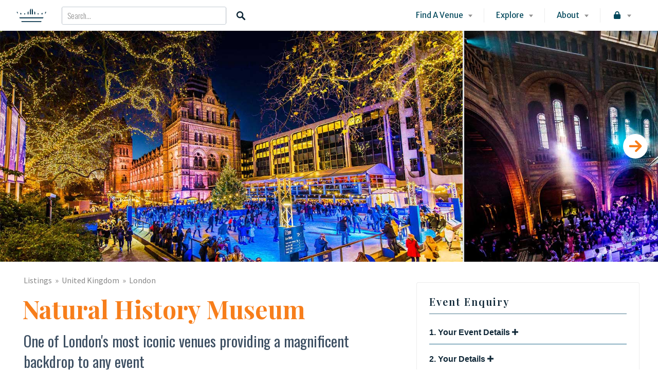

--- FILE ---
content_type: text/html; charset=UTF-8
request_url: https://prestigiousvenues.com/venue/natural-history-museum
body_size: 72707
content:
<!DOCTYPE html>
<html lang="en-GB">
<head>
<meta charset="UTF-8">
<meta name="viewport" content="width=device-width, initial-scale=1, user-scalable=no">
<link rel="profile" href="https://gmpg.org/xfn/11">
<link rel="pingback" href="https://prestigiousvenues.com/xmlrpc.php">
<link href="https://fonts.googleapis.com" rel="preconnect" crossorigin><link href="https://fonts.gstatic.com" rel="preconnect" crossorigin><link href="https://prestigiousvenues.com" rel="preconnect" crossorigin><meta name='robots' content='index, follow, max-image-preview:large, max-snippet:-1, max-video-preview:-1' />

	<!-- This site is optimized with the Yoast SEO Premium plugin v22.8 (Yoast SEO v22.8) - https://yoast.com/wordpress/plugins/seo/ -->
	<title>Natural History Museum - Prestigious Venues</title>
	<link rel="canonical" href="https://prestigiousvenues.com/venue/natural-history-museum" />
	<meta property="og:locale" content="en_GB" />
	<meta property="og:type" content="article" />
	<meta property="og:title" content="Natural History Museum" />
	<meta property="og:url" content="https://prestigiousvenues.com/venue/natural-history-museum" />
	<meta property="og:site_name" content="Prestigious Venues" />
	<meta property="article:publisher" content="https://www.facebook.com/PrestigiousVenues" />
	<meta property="article:modified_time" content="2021-11-25T21:58:14+00:00" />
	<meta property="og:image" content="https://prestigiousvenues.com/wp-content/uploads/2018/05/Natural-History-Museum-Prestigious-Venues.jpg" />
	<meta property="og:image:width" content="1200" />
	<meta property="og:image:height" content="600" />
	<meta property="og:image:type" content="image/jpeg" />
	<meta name="twitter:card" content="summary_large_image" />
	<meta name="twitter:site" content="@prestigiousvns" />
	<script type="application/ld+json" class="yoast-schema-graph">{"@context":"https://schema.org","@graph":[{"@type":"WebPage","@id":"https://prestigiousvenues.com/venue/natural-history-museum","url":"https://prestigiousvenues.com/venue/natural-history-museum","name":"Natural History Museum - Prestigious Venues","isPartOf":{"@id":"https://prestigiousvenues.com/#website"},"primaryImageOfPage":{"@id":"https://prestigiousvenues.com/venue/natural-history-museum#primaryimage"},"image":{"@id":"https://prestigiousvenues.com/venue/natural-history-museum#primaryimage"},"thumbnailUrl":"https://prestigiousvenues.com/wp-content/uploads/2018/05/Natural-History-Museum-Prestigious-Venues.jpg","datePublished":"2021-04-13T11:59:19+00:00","dateModified":"2021-11-25T21:58:14+00:00","breadcrumb":{"@id":"https://prestigiousvenues.com/venue/natural-history-museum#breadcrumb"},"inLanguage":"en-GB","potentialAction":[{"@type":"ReadAction","target":["https://prestigiousvenues.com/venue/natural-history-museum"]}]},{"@type":"ImageObject","inLanguage":"en-GB","@id":"https://prestigiousvenues.com/venue/natural-history-museum#primaryimage","url":"https://prestigiousvenues.com/wp-content/uploads/2018/05/Natural-History-Museum-Prestigious-Venues.jpg","contentUrl":"https://prestigiousvenues.com/wp-content/uploads/2018/05/Natural-History-Museum-Prestigious-Venues.jpg","width":1200,"height":600,"caption":"Natural History Museum, Prestigious Venues"},{"@type":"BreadcrumbList","@id":"https://prestigiousvenues.com/venue/natural-history-museum#breadcrumb","itemListElement":[{"@type":"ListItem","position":1,"name":"Home","item":"https://prestigiousvenues.com/"},{"@type":"ListItem","position":2,"name":"Listings","item":"https://prestigiousvenues.com/search"},{"@type":"ListItem","position":3,"name":"Natural History Museum"}]},{"@type":"WebSite","@id":"https://prestigiousvenues.com/#website","url":"https://prestigiousvenues.com/","name":"Prestigious Venues","description":"The world&#039;s best venues, qualified to host the most memorable events","publisher":{"@id":"https://prestigiousvenues.com/#organization"},"potentialAction":[{"@type":"SearchAction","target":{"@type":"EntryPoint","urlTemplate":"https://prestigiousvenues.com/?s={search_term_string}"},"query-input":"required name=search_term_string"}],"inLanguage":"en-GB"},{"@type":"Organization","@id":"https://prestigiousvenues.com/#organization","name":"Prestigious Venues","url":"https://prestigiousvenues.com/","logo":{"@type":"ImageObject","inLanguage":"en-GB","@id":"https://prestigiousvenues.com/#/schema/logo/image/","url":"https://prestigiousvenues.com/wp-content/uploads/2016/03/cropped-Prestigious-Venues-Logo-010-1.jpg","contentUrl":"https://prestigiousvenues.com/wp-content/uploads/2016/03/cropped-Prestigious-Venues-Logo-010-1.jpg","width":1400,"height":1400,"caption":"Prestigious Venues"},"image":{"@id":"https://prestigiousvenues.com/#/schema/logo/image/"},"sameAs":["https://www.facebook.com/PrestigiousVenues","https://x.com/prestigiousvns","https://www.linkedin.com/company/prestigious-venues","https://www.instagram.com/prestigiousvenues/","https://www.pinterest.com/prestigiousvns/","https://www.youtube.com/user/PrestigiousVenues"],"description":"Prestigious Venues is a global platform, helping corporate clients find the very best venues for their events. The platform makes the venue booking process fast and simple.","email":"information@prestigiousvenues.com","telephone":"+442033978399","legalName":"Prestigious Venues Limited","foundingDate":"2009-10-26","numberOfEmployees":{"@type":"QuantitativeValue","minValue":"11","maxValue":"50"}}]}</script>
	<!-- / Yoast SEO Premium plugin. -->


<link rel='dns-prefetch' href='//maps.google.com' />
<link rel='dns-prefetch' href='//cdnjs.cloudflare.com' />
<link rel='dns-prefetch' href='//fonts.googleapis.com' />
<link rel="alternate" type="application/rss+xml" title="Prestigious Venues &raquo; Feed" href="https://prestigiousvenues.com/feed" />
<link rel="alternate" type="application/rss+xml" title="Prestigious Venues &raquo; Comments Feed" href="https://prestigiousvenues.com/comments/feed" />
<link rel="alternate" type="application/rss+xml" title="Prestigious Venues &raquo; Natural History Museum Comments Feed" href="https://prestigiousvenues.com/venue/natural-history-museum/feed" />
<script type="1c3a526fb653fcabc709288c-text/javascript">
var wpo_server_info_css = {"user_agent":"Mozilla\/5.0 (compatible; SERankingBacklinksBot\/1.0; +https:\/\/seranking.com\/backlinks-crawler)"}
    var wpo_min5ff672a2=document.createElement("link");wpo_min5ff672a2.rel="stylesheet",wpo_min5ff672a2.type="text/css",wpo_min5ff672a2.media="async",wpo_min5ff672a2.href="https://fonts.googleapis.com/css2?family=Playfair+Display:ital,wght@0,400;0,500;0,600;0,700;0,800;0,900;1,400;1,500;1,600;1,700;1,800;1,900&family=Merriweather+Sans:ital,wght@0,300;0,400;0,500;0,600;0,700;0,800;1,300;1,400;1,500;1,600;1,700;1,800&family=Source+Sans+Pro:ital,wght@0,200;0,300;0,400;0,600;0,700;0,900;1,200;1,300;1,400;1,600;1,700;1,900&family=Oswald:ital,wght@0,200;0,300;0,400;0,500;0,600;0,700&display=swap",wpo_min5ff672a2.onload=function() {wpo_min5ff672a2.media="all"},document.getElementsByTagName("head")[0].appendChild(wpo_min5ff672a2);
</script>
<style id='classic-theme-styles-inline-css' type='text/css'>
/*! This file is auto-generated */
.wp-block-button__link{color:#fff;background-color:#32373c;border-radius:9999px;box-shadow:none;text-decoration:none;padding:calc(.667em + 2px) calc(1.333em + 2px);font-size:1.125em}.wp-block-file__button{background:#32373c;color:#fff;text-decoration:none}
</style>
<style id='global-styles-inline-css' type='text/css'>
body{--wp--preset--color--black: #000000;--wp--preset--color--cyan-bluish-gray: #abb8c3;--wp--preset--color--white: #ffffff;--wp--preset--color--pale-pink: #f78da7;--wp--preset--color--vivid-red: #cf2e2e;--wp--preset--color--luminous-vivid-orange: #ff6900;--wp--preset--color--luminous-vivid-amber: #fcb900;--wp--preset--color--light-green-cyan: #7bdcb5;--wp--preset--color--vivid-green-cyan: #00d084;--wp--preset--color--pale-cyan-blue: #8ed1fc;--wp--preset--color--vivid-cyan-blue: #0693e3;--wp--preset--color--vivid-purple: #9b51e0;--wp--preset--gradient--vivid-cyan-blue-to-vivid-purple: linear-gradient(135deg,rgba(6,147,227,1) 0%,rgb(155,81,224) 100%);--wp--preset--gradient--light-green-cyan-to-vivid-green-cyan: linear-gradient(135deg,rgb(122,220,180) 0%,rgb(0,208,130) 100%);--wp--preset--gradient--luminous-vivid-amber-to-luminous-vivid-orange: linear-gradient(135deg,rgba(252,185,0,1) 0%,rgba(255,105,0,1) 100%);--wp--preset--gradient--luminous-vivid-orange-to-vivid-red: linear-gradient(135deg,rgba(255,105,0,1) 0%,rgb(207,46,46) 100%);--wp--preset--gradient--very-light-gray-to-cyan-bluish-gray: linear-gradient(135deg,rgb(238,238,238) 0%,rgb(169,184,195) 100%);--wp--preset--gradient--cool-to-warm-spectrum: linear-gradient(135deg,rgb(74,234,220) 0%,rgb(151,120,209) 20%,rgb(207,42,186) 40%,rgb(238,44,130) 60%,rgb(251,105,98) 80%,rgb(254,248,76) 100%);--wp--preset--gradient--blush-light-purple: linear-gradient(135deg,rgb(255,206,236) 0%,rgb(152,150,240) 100%);--wp--preset--gradient--blush-bordeaux: linear-gradient(135deg,rgb(254,205,165) 0%,rgb(254,45,45) 50%,rgb(107,0,62) 100%);--wp--preset--gradient--luminous-dusk: linear-gradient(135deg,rgb(255,203,112) 0%,rgb(199,81,192) 50%,rgb(65,88,208) 100%);--wp--preset--gradient--pale-ocean: linear-gradient(135deg,rgb(255,245,203) 0%,rgb(182,227,212) 50%,rgb(51,167,181) 100%);--wp--preset--gradient--electric-grass: linear-gradient(135deg,rgb(202,248,128) 0%,rgb(113,206,126) 100%);--wp--preset--gradient--midnight: linear-gradient(135deg,rgb(2,3,129) 0%,rgb(40,116,252) 100%);--wp--preset--font-size--small: 13px;--wp--preset--font-size--medium: 20px;--wp--preset--font-size--large: 36px;--wp--preset--font-size--x-large: 42px;--wp--preset--spacing--20: 0.44rem;--wp--preset--spacing--30: 0.67rem;--wp--preset--spacing--40: 1rem;--wp--preset--spacing--50: 1.5rem;--wp--preset--spacing--60: 2.25rem;--wp--preset--spacing--70: 3.38rem;--wp--preset--spacing--80: 5.06rem;--wp--preset--shadow--natural: 6px 6px 9px rgba(0, 0, 0, 0.2);--wp--preset--shadow--deep: 12px 12px 50px rgba(0, 0, 0, 0.4);--wp--preset--shadow--sharp: 6px 6px 0px rgba(0, 0, 0, 0.2);--wp--preset--shadow--outlined: 6px 6px 0px -3px rgba(255, 255, 255, 1), 6px 6px rgba(0, 0, 0, 1);--wp--preset--shadow--crisp: 6px 6px 0px rgba(0, 0, 0, 1);}:where(.is-layout-flex){gap: 0.5em;}:where(.is-layout-grid){gap: 0.5em;}body .is-layout-flex{display: flex;}body .is-layout-flex{flex-wrap: wrap;align-items: center;}body .is-layout-flex > *{margin: 0;}body .is-layout-grid{display: grid;}body .is-layout-grid > *{margin: 0;}:where(.wp-block-columns.is-layout-flex){gap: 2em;}:where(.wp-block-columns.is-layout-grid){gap: 2em;}:where(.wp-block-post-template.is-layout-flex){gap: 1.25em;}:where(.wp-block-post-template.is-layout-grid){gap: 1.25em;}.has-black-color{color: var(--wp--preset--color--black) !important;}.has-cyan-bluish-gray-color{color: var(--wp--preset--color--cyan-bluish-gray) !important;}.has-white-color{color: var(--wp--preset--color--white) !important;}.has-pale-pink-color{color: var(--wp--preset--color--pale-pink) !important;}.has-vivid-red-color{color: var(--wp--preset--color--vivid-red) !important;}.has-luminous-vivid-orange-color{color: var(--wp--preset--color--luminous-vivid-orange) !important;}.has-luminous-vivid-amber-color{color: var(--wp--preset--color--luminous-vivid-amber) !important;}.has-light-green-cyan-color{color: var(--wp--preset--color--light-green-cyan) !important;}.has-vivid-green-cyan-color{color: var(--wp--preset--color--vivid-green-cyan) !important;}.has-pale-cyan-blue-color{color: var(--wp--preset--color--pale-cyan-blue) !important;}.has-vivid-cyan-blue-color{color: var(--wp--preset--color--vivid-cyan-blue) !important;}.has-vivid-purple-color{color: var(--wp--preset--color--vivid-purple) !important;}.has-black-background-color{background-color: var(--wp--preset--color--black) !important;}.has-cyan-bluish-gray-background-color{background-color: var(--wp--preset--color--cyan-bluish-gray) !important;}.has-white-background-color{background-color: var(--wp--preset--color--white) !important;}.has-pale-pink-background-color{background-color: var(--wp--preset--color--pale-pink) !important;}.has-vivid-red-background-color{background-color: var(--wp--preset--color--vivid-red) !important;}.has-luminous-vivid-orange-background-color{background-color: var(--wp--preset--color--luminous-vivid-orange) !important;}.has-luminous-vivid-amber-background-color{background-color: var(--wp--preset--color--luminous-vivid-amber) !important;}.has-light-green-cyan-background-color{background-color: var(--wp--preset--color--light-green-cyan) !important;}.has-vivid-green-cyan-background-color{background-color: var(--wp--preset--color--vivid-green-cyan) !important;}.has-pale-cyan-blue-background-color{background-color: var(--wp--preset--color--pale-cyan-blue) !important;}.has-vivid-cyan-blue-background-color{background-color: var(--wp--preset--color--vivid-cyan-blue) !important;}.has-vivid-purple-background-color{background-color: var(--wp--preset--color--vivid-purple) !important;}.has-black-border-color{border-color: var(--wp--preset--color--black) !important;}.has-cyan-bluish-gray-border-color{border-color: var(--wp--preset--color--cyan-bluish-gray) !important;}.has-white-border-color{border-color: var(--wp--preset--color--white) !important;}.has-pale-pink-border-color{border-color: var(--wp--preset--color--pale-pink) !important;}.has-vivid-red-border-color{border-color: var(--wp--preset--color--vivid-red) !important;}.has-luminous-vivid-orange-border-color{border-color: var(--wp--preset--color--luminous-vivid-orange) !important;}.has-luminous-vivid-amber-border-color{border-color: var(--wp--preset--color--luminous-vivid-amber) !important;}.has-light-green-cyan-border-color{border-color: var(--wp--preset--color--light-green-cyan) !important;}.has-vivid-green-cyan-border-color{border-color: var(--wp--preset--color--vivid-green-cyan) !important;}.has-pale-cyan-blue-border-color{border-color: var(--wp--preset--color--pale-cyan-blue) !important;}.has-vivid-cyan-blue-border-color{border-color: var(--wp--preset--color--vivid-cyan-blue) !important;}.has-vivid-purple-border-color{border-color: var(--wp--preset--color--vivid-purple) !important;}.has-vivid-cyan-blue-to-vivid-purple-gradient-background{background: var(--wp--preset--gradient--vivid-cyan-blue-to-vivid-purple) !important;}.has-light-green-cyan-to-vivid-green-cyan-gradient-background{background: var(--wp--preset--gradient--light-green-cyan-to-vivid-green-cyan) !important;}.has-luminous-vivid-amber-to-luminous-vivid-orange-gradient-background{background: var(--wp--preset--gradient--luminous-vivid-amber-to-luminous-vivid-orange) !important;}.has-luminous-vivid-orange-to-vivid-red-gradient-background{background: var(--wp--preset--gradient--luminous-vivid-orange-to-vivid-red) !important;}.has-very-light-gray-to-cyan-bluish-gray-gradient-background{background: var(--wp--preset--gradient--very-light-gray-to-cyan-bluish-gray) !important;}.has-cool-to-warm-spectrum-gradient-background{background: var(--wp--preset--gradient--cool-to-warm-spectrum) !important;}.has-blush-light-purple-gradient-background{background: var(--wp--preset--gradient--blush-light-purple) !important;}.has-blush-bordeaux-gradient-background{background: var(--wp--preset--gradient--blush-bordeaux) !important;}.has-luminous-dusk-gradient-background{background: var(--wp--preset--gradient--luminous-dusk) !important;}.has-pale-ocean-gradient-background{background: var(--wp--preset--gradient--pale-ocean) !important;}.has-electric-grass-gradient-background{background: var(--wp--preset--gradient--electric-grass) !important;}.has-midnight-gradient-background{background: var(--wp--preset--gradient--midnight) !important;}.has-small-font-size{font-size: var(--wp--preset--font-size--small) !important;}.has-medium-font-size{font-size: var(--wp--preset--font-size--medium) !important;}.has-large-font-size{font-size: var(--wp--preset--font-size--large) !important;}.has-x-large-font-size{font-size: var(--wp--preset--font-size--x-large) !important;}
.wp-block-navigation a:where(:not(.wp-element-button)){color: inherit;}
:where(.wp-block-post-template.is-layout-flex){gap: 1.25em;}:where(.wp-block-post-template.is-layout-grid){gap: 1.25em;}
:where(.wp-block-columns.is-layout-flex){gap: 2em;}:where(.wp-block-columns.is-layout-grid){gap: 2em;}
.wp-block-pullquote{font-size: 1.5em;line-height: 1.6;}
</style>
<link rel='stylesheet' id='customify-font-stylesheet-0-css' href='https://prestigiousvenues.com/wp-content/themes/listable/assets/fonts/hanken/stylesheet.css' type='text/css' media='all' />
<link rel='stylesheet' id='wp-block-library-css' href='https://prestigiousvenues.com/wp-includes/css/dist/block-library/style.min.css' type='text/css' media='all' />
<link rel='stylesheet' id='afr-css-css' href='https://prestigiousvenues.com/wp-content/plugins/autocomplete-for-relevanssi/afr.min.css' type='text/css' media='all' />
<link rel='stylesheet' id='cookie-law-info-css' href='https://prestigiousvenues.com/wp-content/plugins/cookie-law-info/legacy/public/css/cookie-law-info-public.css' type='text/css' media='all' />
<link rel='stylesheet' id='cookie-law-info-gdpr-css' href='https://prestigiousvenues.com/wp-content/plugins/cookie-law-info/legacy/public/css/cookie-law-info-gdpr.css' type='text/css' media='all' />
<link rel='stylesheet' id='searchandfilter-css' href='https://prestigiousvenues.com/wp-content/plugins/search-filter/style.css' type='text/css' media='all' />
<link rel='stylesheet' id='taxonomy-image-plugin-public-css' href='https://prestigiousvenues.com/wp-content/plugins/taxonomy-images/css/style.css' type='text/css' media='screen' />
<link rel='stylesheet' id='wp-job-manager-resume-frontend-css' href='https://prestigiousvenues.com/wp-content/plugins/wp-job-manager-resumes/assets/css/frontend.css' type='text/css' media='all' />
<link rel='stylesheet' id='select2-css' href='https://prestigiousvenues.com/wp-content/plugins/wp-job-manager/assets/lib/select2/select2.min.css' type='text/css' media='all' />
<link rel='stylesheet' id='wp-job-manager-frontend-css' href='https://prestigiousvenues.com/wp-content/plugins/wp-job-manager/assets/dist/css/frontend.css' type='text/css' media='all' />
<link rel='stylesheet' id='owl.carousel.style-css' href='https://prestigiousvenues.com/wp-content/plugins/wp-posts-carousel/owl.carousel/assets/owl.carousel.css' type='text/css' media='all' />
<link rel='stylesheet' id='chosen-css' href='https://prestigiousvenues.com/wp-content/plugins/wp-job-manager/assets/lib/jquery-chosen/chosen.css' type='text/css' media='all' />
<link rel='stylesheet' id='listable-style-css' href='https://prestigiousvenues.com/wp-content/themes/listable/style.css' type='text/css' media='all' />
<link rel='stylesheet' id='listable-child-style-css' href='https://prestigiousvenues.com/wp-content/themes/listable-child-theme/style.css' type='text/css' media='all' />
<link rel='stylesheet' id='listable-login-with-ajax-css' href='https://prestigiousvenues.com/wp-content/themes/listable/login-with-ajax.css' type='text/css' media='all' />
<link rel='stylesheet' id='jquery-raty-style-css' href='https://prestigiousvenues.com/wp-content/plugins/comments-ratings/css/jquery.raty.css' type='text/css' media='' />
<link rel='stylesheet' id='login-with-ajax-css' href='https://prestigiousvenues.com/wp-content/plugins/login-with-ajax/templates/widget.css' type='text/css' media='all' />
<link rel='stylesheet' id='pp-animate-css' href='https://prestigiousvenues.com/wp-content/plugins/bbpowerpack/assets/css/animate.min.css' type='text/css' media='all' />
<script type="1c3a526fb653fcabc709288c-text/javascript" src="https://prestigiousvenues.com/wp-content/plugins/svg-support/vendor/DOMPurify/DOMPurify.min.js" id="bodhi-dompurify-library-js"></script>
<script type="1c3a526fb653fcabc709288c-text/javascript" src="https://prestigiousvenues.com/wp-content/plugins/autocomplete-for-relevanssi/awesomplete-gh-pages/awesomplete.js" id="afr-js-js"></script>
<script type="1c3a526fb653fcabc709288c-text/javascript" src="https://prestigiousvenues.com/wp-includes/js/jquery/jquery.min.js" id="jquery-core-js"></script>
<script type="1c3a526fb653fcabc709288c-text/javascript" src="https://prestigiousvenues.com/wp-includes/js/jquery/jquery-migrate.min.js" id="jquery-migrate-js"></script>
<script type="1c3a526fb653fcabc709288c-text/javascript" id="cookie-law-info-js-extra">
/* <![CDATA[ */
var Cli_Data = {"nn_cookie_ids":[],"cookielist":[],"non_necessary_cookies":[],"ccpaEnabled":"","ccpaRegionBased":"","ccpaBarEnabled":"","strictlyEnabled":["necessary","obligatoire"],"ccpaType":"gdpr","js_blocking":"","custom_integration":"","triggerDomRefresh":"","secure_cookies":""};
var cli_cookiebar_settings = {"animate_speed_hide":"500","animate_speed_show":"500","background":"#fff","border":"#13344a","border_on":"","button_1_button_colour":"#f77e1b","button_1_button_hover":"#c66516","button_1_link_colour":"#fff","button_1_as_button":"1","button_1_new_win":"","button_2_button_colour":"#333","button_2_button_hover":"#292929","button_2_link_colour":"#f77e1b","button_2_as_button":"","button_2_hidebar":"","button_3_button_colour":"#000","button_3_button_hover":"#000000","button_3_link_colour":"#fff","button_3_as_button":"1","button_3_new_win":"","button_4_button_colour":"#000","button_4_button_hover":"#000000","button_4_link_colour":"#fff","button_4_as_button":"1","button_7_button_colour":"#61a229","button_7_button_hover":"#4e8221","button_7_link_colour":"#fff","button_7_as_button":"1","button_7_new_win":"","font_family":"inherit","header_fix":"","notify_animate_hide":"1","notify_animate_show":"1","notify_div_id":"#cookie-law-info-bar","notify_position_horizontal":"right","notify_position_vertical":"bottom","scroll_close":"","scroll_close_reload":"","accept_close_reload":"","reject_close_reload":"","showagain_tab":"","showagain_background":"#fff","showagain_border":"#000","showagain_div_id":"#cookie-law-info-again","showagain_x_position":"100px","text":"#13344a","show_once_yn":"","show_once":"10000","logging_on":"","as_popup":"","popup_overlay":"1","bar_heading_text":"","cookie_bar_as":"banner","popup_showagain_position":"bottom-right","widget_position":"left"};
var log_object = {"ajax_url":"https:\/\/prestigiousvenues.com\/wp-admin\/admin-ajax.php"};
/* ]]> */
</script>
<script type="1c3a526fb653fcabc709288c-text/javascript" src="https://prestigiousvenues.com/wp-content/plugins/cookie-law-info/legacy/public/js/cookie-law-info-public.js" id="cookie-law-info-js"></script>
<script type="1c3a526fb653fcabc709288c-text/javascript" src="https://prestigiousvenues.com/wp-content/plugins/e2pdf/js/e2pdf.frontend.js" id="js/e2pdf.frontend-js"></script>
<script type="1c3a526fb653fcabc709288c-text/javascript" src="https://prestigiousvenues.com/wp-content/plugins/svg-support/js/min/svgs-inline-min.js" id="bodhi_svg_inline-js"></script>
<script type="1c3a526fb653fcabc709288c-text/javascript" id="bodhi_svg_inline-js-after">
/* <![CDATA[ */
cssTarget="img.style-svg";ForceInlineSVGActive="false";frontSanitizationEnabled="on";
/* ]]> */
</script>
<script type="1c3a526fb653fcabc709288c-text/javascript" src="https://prestigiousvenues.com/wp-content/plugins/wp-posts-carousel/owl.carousel/owl.carousel.js" id="owl.carousel-js"></script>
<script type="1c3a526fb653fcabc709288c-text/javascript" src="https://prestigiousvenues.com/wp-content/plugins/wp-posts-carousel/owl.carousel/jquery.mousewheel.min.js" id="jquery-mousewheel-js"></script>
<script type="1c3a526fb653fcabc709288c-text/javascript" src="//maps.google.com/maps/api/js?v=3.exp&amp;libraries=places&amp;key=AIzaSyD8vnC-Wa7yVumrTynrodrgHs0Nuu8TsvU&amp;ver=3.22" id="google-maps-js"></script>
<script type="1c3a526fb653fcabc709288c-text/javascript" src="//cdnjs.cloudflare.com/ajax/libs/gsap/1.18.5/TweenLite.min.js" id="tween-lite-js"></script>
<script type="1c3a526fb653fcabc709288c-text/javascript" src="//cdnjs.cloudflare.com/ajax/libs/gsap/1.18.5/plugins/ScrollToPlugin.min.js" id="scroll-to-plugin-js"></script>
<script type="1c3a526fb653fcabc709288c-text/javascript" src="//cdnjs.cloudflare.com/ajax/libs/gsap/1.18.5/plugins/CSSPlugin.min.js" id="cssplugin-js"></script>
<script type="1c3a526fb653fcabc709288c-text/javascript" id="login-with-ajax-js-extra">
/* <![CDATA[ */
var LWA = {"ajaxurl":"https:\/\/prestigiousvenues.com\/wp-admin\/admin-ajax.php","off":""};
/* ]]> */
</script>
<script type="1c3a526fb653fcabc709288c-text/javascript" src="https://prestigiousvenues.com/wp-content/plugins/login-with-ajax/templates/login-with-ajax.legacy.min.js" id="login-with-ajax-js"></script>
<script type="1c3a526fb653fcabc709288c-text/javascript" src="https://prestigiousvenues.com/wp-content/plugins/login-with-ajax/ajaxify/ajaxify.min.js" id="login-with-ajax-ajaxify-js"></script>
<link rel="https://api.w.org/" href="https://prestigiousvenues.com/wp-json/" /><link rel="alternate" type="application/json" href="https://prestigiousvenues.com/wp-json/wp/v2/job-listings/23956" /><link rel="EditURI" type="application/rsd+xml" title="RSD" href="https://prestigiousvenues.com/xmlrpc.php?rsd" />
<meta name="generator" content="WordPress 6.5.7" />
<link rel='shortlink' href='https://prestigiousvenues.com/?p=23956' />
<link rel="alternate" type="application/json+oembed" href="https://prestigiousvenues.com/wp-json/oembed/1.0/embed?url=https%3A%2F%2Fprestigiousvenues.com%2Fvenue%2Fnatural-history-museum" />
<link rel="alternate" type="text/xml+oembed" href="https://prestigiousvenues.com/wp-json/oembed/1.0/embed?url=https%3A%2F%2Fprestigiousvenues.com%2Fvenue%2Fnatural-history-museum&#038;format=xml" />
		<script type="1c3a526fb653fcabc709288c-text/javascript">
			var bb_powerpack = {
				search_term: '',
				version: '2.36.4',
				getAjaxUrl: function() { return atob( 'aHR0cHM6Ly9wcmVzdGlnaW91c3ZlbnVlcy5jb20vd3AtYWRtaW4vYWRtaW4tYWpheC5waHA=' ); },
				callback: function() {}
			};
		</script>
		
		<!-- GA Google Analytics @ https://m0n.co/ga -->
		<script type="1c3a526fb653fcabc709288c-text/javascript">
			(function(i,s,o,g,r,a,m){i['GoogleAnalyticsObject']=r;i[r]=i[r]||function(){
			(i[r].q=i[r].q||[]).push(arguments)},i[r].l=1*new Date();a=s.createElement(o),
			m=s.getElementsByTagName(o)[0];a.async=1;a.src=g;m.parentNode.insertBefore(a,m)
			})(window,document,'script','https://www.google-analytics.com/analytics.js','ga');
			ga('create', 'UA-17833433-1', 'auto');
			ga('require', 'displayfeatures');
			ga('require', 'linkid');
			ga('set', 'anonymizeIp', true);
			ga('set', 'forceSSL', true);
			ga('send', 'pageview');
		</script>

	<script type="1c3a526fb653fcabc709288c-text/javascript">var wp_posts_carousel_url="https://prestigiousvenues.com/wp-content/plugins/wp-posts-carousel/";</script><script type="1c3a526fb653fcabc709288c-text/javascript">document.documentElement.className += " js";</script>
<!-- start Simple Custom CSS and JS -->
<style type="text/css">
/*
Welcome to Custom CSS!

To learn how this works, see http://wp.me/PEmnE-Bt
*/
@import url('https://fonts.googleapis.com/css2?family=Source+Sans+Pro:ital,wght@0,200;0,300;0,400;0,600;0,700;1,200;1,300;1,400;1,600;1,700&family=Great+Vibes&display=swap');
.front-page-section .section.group .col.span_1_of_3.borderbox {font-family: 'Source Sans Pro' !important;font-weight: 400 !important;}
input, textarea, label, html, .entry-content blockquote cite, .comment-content blockquote cite, .card--feature .card__content, .rating, .widget--footer .search-form .search-field, .featured-label, .package__description, .footer-text-area, .widget_listing_comments h3.pixrating_title, .chosen-container-multi .chosen-choices, .chosen-container-single .chosen-single, .product .product__price, .product .product__tag, .entry-content_wrapper .widget-area--post .widget_title, .entry-content_wrapper .widget-area--post .widget-title, .widgets_area .product_list_widget li .product__price{font-weight:400 !important;}

/*  CMAGICS CSS - Logo Setup */
.site-header .site-branding img {                                                                                         
	height: auto;
	width: auto;
	max-height: 60px;
}
.site-branding img[src*="svg"] {
    min-width: 60px;
}

@media only screen and (max-width: 900px) {
  .site-branding img[src*="svg"] {
    min-width: 30px;
  }
  .site-header .site-branding img {
    height: auto;
    width: auto;
    max-height: 30px;
  }
}

.single-job_listing .entry-subtitle {
	font-family: Oswald;
	font-weight: normal;
	line-height: 140%;
}

@media only screen and (min-width: 480px) {
	.entry-title, .archive-title, h1 {
		font-size: 2rem;
	}
.single-job_listing .entry-subtitle {
		font-size: 1rem;
		margin-bottom: 17px;
		margin-top: 12px;
	}
}

@media only screen and (min-width: 740px) {
	.entry-title, .archive-title, h1 {
		font-size: 3rem;
	}
.single-job_listing .entry-subtitle {
		font-size: 1.3rem;
		margin-bottom: 17px;
		margin-top: 12px;
	}
}

@media only screen and (min-width: 740px) {
	.entry-title, .archive-title,
h1 {
		font-size: 3rem;
	}
	
	.single-job_listing .entry-subtitle {
		font-size: 1.3rem;
		margin-bottom: 17px;
		margin-top: 12px;
	}
}

@media only screen and (min-width: 900px) {
	.entry-title, .archive-title,
h1 {
		font-size: 3rem;
	}
	
	.single-job_listing .entry-subtitle {
		font-size: 1.8rem;
		margin-bottom: 17px;
		margin-top: 12px;
	}
}

.search-no-results .entry-content {
	margin: 0 40px auto;
}

.search-no-results .entry-content .search-field {
	border-bottom: 1px solid rgba(0,0,0,0.075);
	padding-left: 1em;
}

.search-form .search-field {
	color: #0e2636;
	background-color: #ffffff;
}

.page-template-front_page .search-form .search-field {
	font-family: Merriweather Sans, Source Sans Pro, Helvetica;
}

.search_jobs--frontpage .search_location #search_location {
	font-family: Merriweather Sans, Source Sans Pro, Helvetica;
}

.footer-text-area {
	padding-bottom: 1em;
	padding-top: .7em;
}

hr:first-child {
	height: 0;
}

hr:last-child {
	height: 1px;
}

hr {
	background-clip: content-box;
	background-color: rgba(3,65,95,0.7);
	border: 0;
	border-bottom: 0 solid;
	border-top: rgba(8,191,243,0.9);
	box-sizing: border-box;
	clear: both;
	display: block;
	height: 1px;
	margin: 10px 1px;
}

.site-info {
	margin-bottom: .2rem;
}

.page-template-front_page .search-form .search-submit {
	font-family: Merriweather Sans;
	font-weight: 400;
}

ul.categories--widget .category-count,
ul.categories--widget .category-text,
.primary-menu > ul,
.secondary-menu > ul,
ul.primary-menu,
ul.secondary-menu,
.search_location input,
.package__price,
.search-suggestions-menu li a,
.search_jobs--frontpage .chosen-container .chosen-results li,
.pac-container .pac-item,
.chosen-container-multi .chosen-choices li.search-field input[type=text],
.chosen-container-single .chosen-single span,
.search_jobs--frontpage-facetwp,
.search_jobs--frontpage-facetwp input,
.search_jobs--frontpage-facetwp select,
.search_jobs--frontpage-facetwp .facetwp-filter-title,
.header-facet-wrapper .facetwp-facet input,
.header-facet-wrapper .facetwp-facet select,
.header-facet-wrapper .facetwp-facet label,
h2.comments-title,
.single:not(.single-job_listing) .entry-meta,
.page .entry-meta,
.single:not(.single-job_listing) div.sd-social.sd-social > div.sd-content.sd-content ul li > a,
.page div.sd-social.sd-social > div.sd-content.sd-content ul li > a,
.search_jobs select,
.active-tag,
.chosen-results,
.results,
.page-add-listing fieldset:first-child label,
.page-job-dashboard fieldset:first-child label,
.page-add-listing .chosen-container-multi .chosen-choices li.search-choice,
.page-job-dashboard .chosen-container-multi .chosen-choices li.search-choice,
.product-content .price,
.listing-products__items [itemprop="description"] {
	font-family: "Merriweather Sans", sans-serif;
}

.intro,
.description,
.tabs.wc-tabs,
.btn,
input[type="submit"],
button[type="submit"],
.page-template-front_page .search_jobs--frontpage .search-submit,
.job-manager-form fieldset .job-manager-uploaded-files .job-manager-uploaded-file .job-manager-uploaded-file-preview a,
.woocommerce-account:not(.logged-in) .woocommerce form.login input[type="submit"],
.woocommerce .button,
.woocommerce-message > a,
.card,
.category-list a,
.search-form .search-field {
	font-family: "Merriweather Sans", sans-serif;
	font-weight: normal;
}

.single-job_listing .single_job_listing .grid__item {
	padding-left: 35px;
}

.single-job_listing .single_job_listing {
	max-width: 1300px;
	padding-left: 56px;
	padding-right: 36px;
}

.listing-map {
	width: 395px;
}

@media only screen and (min-width:1500px) {
	.myflex__left {
		width: calc(60%);
		-webkit-flex-basis: 60%;
		flex-basis: 60%;
	}
	
	.myflex__right {
		width: calc(40%);
	}
	
	.grid.job_listings > .grid__item {
		width: calc(100%/3);
	}
}

.job_filters .search_jobs div.search_location {
	left: 50px;
	position: relative;
	right: auto;
	top: -20px;
	width: auto;
	z-index: 1000;
}

.listing-sidebar .widget:not(.widget_listing_content) h2 {
	font-size: 20px;
	font-family: Playfair Display;
	letter-spacing: 2px;
	color: #0e2636;
	border-bottom: 1px solid #507d92;
	padding-bottom: 10px;
}

.bluewidget {
	background-color: blue;
	font-size: 20px;
	color: white;
	font-weight: bold;
	font-family: Playfair Display;
}

.capacity-display-icons {
	width: 60px;
	transform: scale(1);
	transition: 250ms ease transform;
	vertical-align: middle;
	display: inline-block;
}

.capacity-display-icons:hover {
	transform: scale(1.1);
	transition: 250ms ease transform;
}

.capacity-labels {
	color: #f77e1b;
	font-family: Source Sans Pro;
	letter-spacing: 1.5px;
	font-size: .7em;
	text-align: left;
	display: block;
}

.capacity-values {
	color: #e1e8ef;
	font-size: 1.5em;
	line-height: 1;
}

.capacity-labels-and-values {
	text-align: left;
	vertical-align: middle;
	display: inline-block;
	padding-left: 10px;
}

.collapse_center_class {
	text-align: center;
	display: block;
	padding-top: 20px;
	padding-bottom: 20px;
	font-family: Playfair Display;
	font-size: 1em;
	font-weight: bold;
	letter-spacing: 1.5px;
}

.collapseomatic_content {
	margin-top: 0;
	margin-left: 0;
	padding: 0;
}

.widget_listing_tags .tag__icon img {
	border-radius: 21px;
	display: block;
	height: auto;
	max-height: 50px;
	max-width: 50px;
	min-height: 20px;
	min-width: 20px;
}

#enhancedtextwidget-4 {
	background-color: #0e2636;
	font-size: 20px;
	color: #ffffff;
	font-weight: bold;
	font-family: Playfair Display;
}

#enhancedtextwidget-4 .widget_sidebar_title {
	color: #ffffff;
}

/* EVENT SUPPLIER KEY FACT WIDGET CUSTOMISATION */
#enhancedtextwidget-14 {
	background-color: #0e2636;
}

#enhancedtextwidget-14 .widget_sidebar_title {
	color: #ffffff;
}

#enhancedtextwidget-14 a:link, #enhancedtextwidget-14 a:active, #enhancedtextwidget-14 a:visited {
  color: #e1e8ef !important;
}
#enhancedtextwidget-14 a:hover {
  color: #f77e1b !important;
}

/* EVENTS WIDGET CUSTOMISATION */
.events-display-icons {
	width: 40px;
	transform: scale(1);
	vertical-align: middle;
	display: inline-block;
	transform: scale(1);
  	transition: 150ms ease transform;
}

.events-display-icons:hover {
	transform: scale(1.1);
	transition: 250ms ease transform;
}

.events-labels {
	color: #f77e1b;
	font-family: Source Sans Pro;
	letter-spacing: 1.5px;
	font-size: .7em;
	text-align: center;
	display: block;
	text-transform: uppercase;
	padding-top: 10px;
}

.events-labels-pl {
	font-family: Source Sans Pro;
  	font-weight: 500;
	letter-spacing: 1.5px;
	font-size: .7em;
	text-align: center;
	padding-top: 10px;
  	display: block;
}

.event-type-icon {
  transition: color .5s ease;
  color: #e1e8ef;
  display: inline-block;
}
.event-type-icon:hover {
  color: #f77e1b;
}

.events-labels-and-values {
	text-align: center;
	vertical-align: middle;
	display: inline-block;
	padding-left: 15px;
	padding-right: 15px;
	padding-bottom: 15px;
	padding-top: 15px;
	transform: scale(1);
	transition: 250ms ease transform;
  	width: 140px;
    height: 150px;
}

.location-labels-and-flags {
    text-align: center;
    vertical-align: middle;
    display: inline-block;
    padding-left: 15px;
    padding-right: 15px;
    padding-bottom: 15px;
    padding-top: 15px;
    transform: scale(1);
    transition: 250ms ease transform;
    width: 140px;
    height: 140px;
}


/* CUSTOMISE THE HEADER OF SINGLE BLOG POSTS */
.single:not(.single-job_listing) .entry-subtitle {
	color: #ffffff !important;
}

.room-capacity-values {
	color: #000000;
	font-size: 3em;
	line-height: 1;
	font-family: Playfair Display;
}

.room-capacity-labels {
	color: #f77e1b;
	font-family: Source Sans Pro;
	font-weight: 700;
	letter-spacing: 1.5px;
	font-size: .8em;
	text-align: left;
	display: block;
}

.room-capacity-labels-and-values {
	text-align: left;
	vertical-align: middle;
	display: inline-block;
	padding-right: 35px;
	padding-left: 10px;
}

.alignnone {
	display: block;
	margin-bottom: 2rem;
	margin-top: 2rem;
	width: auto !important;
}

.capacity-header {
	text-align: center;
	font-size: 20px;
	font-weight: bold;
	font-family: Playfair Display;
	letter-spacing: 2px;
	color: #0e2636;
	border-bottom: 1px solid #507d92;
	padding-bottom: 10px;
}

.capacity-item-holders {
	display: inline-block;
	margin-bottom: .5em;
}

.h2-links {
	transition: 550ms ease transform;
	transition: color .5s ease;
	color: #ffffff;
	font-family: Source Sans Pro;
	font-weight: 700;
	font-style: italic;
	letter-spacing: 1.5px;
	font-size: 1.3em;
	display: inline-block;
	text-shadow: 3px 3px 0 #000;
}

.h2-links:hover {
	color: #f77e1b;
}

.page-title-onimage {
	color: #ffffff;
	font-size: 64px;
	margin-bottom: 0;
	position: relative;
	text-shadow: 3px 3px 0 #000;
  	hyphens: none;
}

.page-template-front_page .page-title-onimage {
	color: white;
}

.page-template-front_page .page-title-onimage {
	font-size: 48px;
}

@media not screen and (min-width: 740px) {
	.page-template-front_page .page-title-onimage {
		margin-bottom: 5px;
	}
	
	.page-title-onimage.page-title-onimage {
		font-size: 24px;
	}
}

.venue-profile-footer {
	padding: 30px;
	background-color: #fff;
}

.venue-profile-visual-footer {
	padding: 30px;
}

.nav-links {
	display: none;
}

.space-data-holder {
	padding: 5px;
	margin: 5px;
}

.space-more-link {
	font-family: Playfair Display;
	font-weight: 700;
	letter-spacing: 1.5px;
	font-size: 1.2em;
	padding-top: 10px;
}

.space-more-sub {
	font-family: Oswald;
	letter-spacing: 2.5px;
	font-size: .7em;
	margin-top: .5rem;
	font-style: italic;
}

.space_holder {
  transition: 550ms ease transform;
  transition: color .5s ease;
  transition: box-shadow .5s ease;
  color: #e1e8ef;
  background-color: #13344a;
  display: inline-block;
  box-shadow: 0px 0px 0px rgba(0, 0, 0, 0.0);
}

.space_holder:hover {
  transition: 550ms ease transform;
  transition: color .5s ease;
  transition: box-shadow .5s ease;
  color: #fff;
  background-color: #000;
  box-shadow: 0px 1px 15px rgba(0, 0, 0, 0.5);
}

.space-previews {
	display: inline-block;
}

/*  CMAGICS CSS GRID SYSTEM FOR DISPLAYING RESPONSIVE CONTENT BLOCKS  */
/*  SECTIONS  */
.section {
	clear: both;
	padding: 0;
	margin: 0;
}

/*  COLUMN SETUP  */
.col {
	display: block;
	float: left;
	margin: 1% 0 1% 1.6%;
}

.col:first-child {
	margin-left: 0;
}

/*  GROUPING  */
.group:before,
.group:after {
	content: "";
	display: table;
}

.group:after {
	clear: both;
}

.group {
	zoom: 1;
/* For IE 6/7 */
}

/*  GRID OF THREE  */
.span_3_of_3 {
	width: 100%;
}

.span_2_of_3 {
	width: 66.13%;
}

.span_1_of_3 {
	width: 32.26%;
}

.span_1_of_3:nth-child(3n+1) {
	clear: both;
	margin-left: 0;
}

/*  GRID OF TWO  */
.span_2_of_2 {
	width: 100%;
}

.span_1_of_2 {
	width: 49.2%;
}

.span_1_of_2:nth-child(2n+1) {
	clear: both;
	margin-left: 0;
}

/*  GO FULL WIDTH BELOW 480 PIXELS */
@media only screen and (max-width: 480px) {
	.col {
		margin: 1% 0;
	}
	
	.span_2_of_2, .span_1_of_2,
																														.span_3_of_3, .span_2_of_3, .span_1_of_3 {
		width: 100%;
	}
}


/*  GRID OF FOUR  */
.span_4_of_4 {
	width: 100%;
}
.span_3_of_4 {
	width: 74.6%;
}
.span_2_of_4 {
	width: 49.2%;
}
.span_1_of_4 {
	width: 23.8%;
}

/*  GO FULL WIDTH BELOW 480 PIXELS */
@media only screen and (max-width: 480px) {
	.col {  margin: 1% 0 1% 0%; }
	.span_1_of_4, .span_2_of_4, .span_3_of_4, .span_4_of_4 { width: 100%; }
}


/*  GRID OF FOUR Align Repeat Columns */
.span_1_of_4:nth-child(4n+1) {
	clear: both;
	margin-left: 0;
}

/*  GRID OF FIVE  */
.span_5_of_5 {
	width: 100%;
}
.span_4_of_5 {
	width: 79.68%;
}
.span_3_of_5 {
	width: 59.36%;
}
.span_2_of_5 {
	width: 39.04%;
}
.span_1_of_5 {
	width: 18.72%;
}

/*  GO FULL WIDTH BELOW 480 PIXELS */
@media only screen and (max-width: 480px) {
	.col {  margin: 1% 0 1% 0%; }
	.span_1_of_5, .span_2_of_5, .span_3_of_5, .span_4_of_5, .span_5_of_5 { width: 100%; }
}

/*  GRID OF FIVE Align Repeat Columns */
.span_1_of_5:nth-child(5n+1) {
	clear: both;
	margin-left: 0;
}

/*  GRID OF SIX  */
.span_6_of_6 {
	width: 100%;
}

.span_5_of_6 {
  	width: 83.06%;
}

.span_4_of_6 {
  	width: 66.13%;
}

.span_3_of_6 {
  	width: 49.2%;
}

.span_2_of_6 {
  	width: 32.26%;
}

.span_1_of_6 {
  	width: 15.33%;
}

/*  GO FULL WIDTH BELOW 480 PIXELS */
@media only screen and (max-width: 480px) {
	.col {  margin: 1% 0 1% 0%; }
	.span_1_of_6, .span_2_of_6, .span_3_of_6, .span_4_of_6, .span_5_of_6, .span_6_of_6 { width: 100%; }
}

/*  GRID OF SIX Align Repeat Columns */
.span_1_of_6:nth-child(6n+1) {
	clear: both;
	margin-left: 0;
}

.capacity-display-icons-prev {
	width: 20px;
	transform: scale(1);
	transition: 250ms ease transform;
	vertical-align: middle;
	display: inline-block;
}

.capacity-display-icons-prev:hover {
	transform: scale(1.1);
	transition: 250ms ease transform;
}

.room-capacity-values-prev {
	font-size: 1em;
	line-height: 1;
	font-family: Playfair Display;
	color: #f77e1b;
}

.room-capacity-labels-and-values-prev {
	display: inline-block;
	padding-right: 35px;
	padding-left: 10px;
}

.capacity-item-holders-prev {
	display: inline-block;
	margin-bottom: .5em;
}

/* CMAGICS CUSTOMISATION - IF WE EVER WANT TO SHOW THE CAPACITIES ON THE ACTUAL VENUE PAGE, REMOVE THE DISPLAY:NONE LINE BELOW */
.centralise {
	text-align: center;
	margin-top: 10px;
	display: none;
}

.cmagics-underline {
	position: relative;
}

.cmagics-underline:after {
	display: block;
	position: absolute;
	left: 0;
	right: 0;
	bottom: -5px;
	width: 0;
	height: 5px;
	background-color: #f77e1b;
	content: "";
	transition: width .2s;
}

.cmagics-underline:hover {
	color: #f77e1b;
}

.cmagics-underline:hover:after {
	width: 100%;
}

@media only screen and (max-width: 480px) {
.single-job_listing .single_job_listing .grid__item {
    padding-left: 0px;
  }
}

#enhancedtextwidget-3 {
	background-color: #0e2636;
}

#enhancedtextwidget-3 .widget_sidebar_title {
	color: #ffffff;
}

/* CMAGICS CUSTOMISATION - RECOGNITION */
.recog-display-icons {
	width: 160px;
	transform: scale(1);
	vertical-align: middle;
	display: inline-block;
	transform: scale(1);
  	transition: 150ms ease transform;
}
.recog-display-icons:hover {
	transform: scale(1.2);
	transition: 250ms ease transform;
}

.recog-labels-pl {
	font-family: Source Sans Pro;
  	font-weight: 700;
  	hyphens: none;
	letter-spacing: 1.5px;
	font-size: .7em;
	text-align: center;
	padding-top: 20px;
  	display: block;
}

.recog-type-icon {
  transition: color .5s ease;
  color: #0e2636;
  display: inline-block;
}
.recog-type-icon:hover {
  color: #f77e1b;
}

.recog-labels-and-values {
	text-align: center;
	vertical-align: middle;
	display: inline-block;
	padding-left: 15px;
	padding-right: 15px;
	padding-bottom: 15px;
	padding-top: 15px;
	transform: scale(1);
	transition: 250ms ease transform;
  	width: 160px;
    height: 250px;
}

/* CMAGICS SIDEBAR LINK CUSTOMISATION */
.listing-sidebar a {
  color: #507d92 !important;
}

 /* unvisited link */
.listing-sidebar a:link {
    color: #507d92 !important; 
}

/* visited link */
.listing-sidebar a:visited {
    color: #507d92 !important;
}

/* mouse over link */
.listing-sidebar a:hover {
    color: #f77e1b !important; 
}

/* selected link */
.listing-sidebar a:active {
    color: #507d92 !important;
}


.key-facts-icons {
	width: 50px;
	transform: scale(1);
	transition: 250ms ease transform;
	vertical-align: middle;
	display: inline-block;
  	padding-right: 5px;
    float: left;
}

.key-facts-icons:hover {
	transform: scale(1.2);
	transition: 250ms ease transform;
}

.key-facts-labels {
	color: #f77e1b;
	font-family: Source Sans Pro;
	letter-spacing: 1.5px;
	font-size: 0.9em;
	text-align: left;
	display: inline-block;
}

.key-facts-values {
	color: #e1e8ef;
	font-family: Source Sans Pro;
	letter-spacing: 1.1px;
	font-size: 0.9em;
	text-align: left;
	display: inline;
    hyphens: none;
}

.key-facts-items {
	text-align: left;
	display: block;
    margin-left: 60px;
  	margin-bottom: 20px;
}

.listing-sidebar p {
	hyphens: none;
}

.key-fact-holder {
  margin-top: 30px;
}
/* CMAGICS BESPOKE LINK COLORS FOR 'READ MORE' LINKS */
a.btn-more:link, a.btn-more:active, a.btn-more:visited {
  color: #0e2636 !important;
  font-weight: bold;
  background-color: transparent;
  padding-bottom: 40px;
  padding-top: 100px;
  font-size: 0.9em;
  font-weight: 400;
  font-family: Source Sans Pro;
  letter-spacing: 1.5px;
}

a.btn-more:hover {
  color: #f77e1b !important;
  font-weight: bold;
  background-color: transparent;
  padding-bottom: 40px;
  padding-top: 100px;
  font-size: 0.9em;
  font-weight: 600;
  font-family: Source Sans Pro;
  letter-spacing: 1.5px;
}
/* CMAGICS BESPOKE LINK COLORS FOR 'READ LESS' LINKS */
a.btn-less:link, a.btn-less:active, a.btn-less:visited {
  color: #0e2636 !important;
  font-weight: bold;
  background-color: transparent;
  font-size: 0.9em;
  font-weight: 400;
  font-family: Source Sans Pro;
  letter-spacing: 1.5px;
}

a.btn-less:hover {
  color: #f77e1b !important;
  font-weight: bold;
  background-color: transparent;
  font-size: 0.9em;
  font-weight: 600;
  font-family: Source Sans Pro;
  letter-spacing: 1.5px;
}
.gradient-box {
  background: rgba(255, 0, 0, 0) -webkit-gradient(linear, left top, left bottom, from(rgba(255, 255, 255, 0)), to(rgb(255, 255, 255)));
  margin-top: -60px;
  height: 60px;
  position: relative;
  padding-top: 50px; 
}
.read-more-text {
	/*border-bottom: solid thin rgb(204,204,204);*/
}

a.more-content:link, a.more-content:active, a.more-content:visited {
  color: #0e2636 !important;
  font-weight: bold;
  background-color: transparent;
  padding-bottom: 20px;
  padding-top: 20px;
  font-size: 0.9em;
  font-weight: 400;
  font-family: Source Sans Pro;
  letter-spacing: 1.5px;
}

a.more-content:hover {
  color: #f77e1b !important;
  font-weight: bold;
  background-color: transparent;
  padding-bottom: 20px;
  padding-top: 20px;
  font-size: 0.9em;
  font-weight: 600;
  font-family: Source Sans Pro;
  letter-spacing: 1.5px;
}

@media only screen and (max-width: 1373px) {
 .home div.read-more-text {
   height: 500px;
 }
 div.transbox {
    height: 100px !important;
    width: 200px !important;
 }

 div.transbox p {
    font-size: 1.5em !important;
 }

 div.city1bkg {
    max-width: 200px !important;
    background-size: 200px !important;
 }
}

@media only screen and (max-width: 973px) {
 .home div.read-more-text {
   height: 370px;
 }
}


/* CMAGICS CUSTOMISATION - EXPERIMENTING WITH TAG IMAGE VIA CSS */

#enhancedtextwidget-11 {
	background-color: #0e2636;
}

#enhancedtextwidget-11 .widget_sidebar_title {
	color: #ffffff;
}

#enhancedtextwidget-11 a:link, #enhancedtextwidget-11 a:active, #enhancedtextwidget-11 a:visited {
  color: #e1e8ef !important;
}
#enhancedtextwidget-11 a:hover {
  color: #f77e1b !important;
}

.widget_venue_footer_title {
  font-size: 20px;
  font-family: Playfair Display;
  letter-spacing: 2px;
  color: #0e2636;
  border-bottom: 1px solid #507d92;
  padding-bottom: 10px;
  text-align: left;
}

.borderbox {
  border: 2px dotted rgba(4, 74, 80, 0.3);
  border-radius: 4px;
  padding: 14px;
  transition: 550ms ease transform;
  transition: color .5s ease;
  color: #13344a;
  background: #f8fff6;
}
.borderbox:hover {
	transition: 550ms ease transform;
	transition: color .5s ease;
	color: #1ba6f7;
}

/* PRESS COVERAGE BOX*/
.pressbox {
  border: 2px dotted rgba(4, 74, 80, 0.3);
  border-radius: 10px;
  padding: 5px;
  transition: 550ms ease transform;
  transition: color .5s ease;
  color: #13344a;
}
.pressbox:hover {
	transition: 550ms ease transform;
	transition: color .5s ease;
	color: #1ba6f7;
}

/* PRICING BOX */
.pricingbox {
  border: 1px solid rgba(4, 74, 80, 0.3);
  border-radius: 4px;
  transition: 550ms ease transform;
  transition: color .5s ease;
  color: #13344a;
  margin-bottom: 30px;
}

.pricingbox:hover {
  transition: 550ms ease transform;
  transition: color .5s ease;
  color: #13344a;
  background-color: #eaf9ff;
}

.pricingboxfeatured {
  border: 1px solid rgba(4, 74, 80, 0.3);
  border-radius: 4px;
  transition: 550ms ease transform;
  transition: color .5s ease;
  color: #13344a;
  margin-bottom: 30px;
  background-color: #fdf3ea;
}

.pricingboxfeatured:hover {
  transition: 550ms ease transform;
  transition: color .5s ease;
  color: #13344a;
  background-color: #eaf9ff;
}

.pricingboxheader {
  border-radius: 4px 4px 0px 0px;
  background-color: #e1e8ef;
  padding: 14px;
  text-align: center;
}

.pricingboxcontent {
  border-radius: 0px 0px 4px 4px;
  padding: 14px;
}
.pureh2 {
  font-family: Playfair Display;
  font-size: 2em;
  font-weight: 700;
  margin: 0px;
  font-size: 1.5em;
  display: block;
}
.puredescription {
  font-family: Source Sans Pro;
  letter-spacing: 1.7px;
  font-size: 0.8em;
  display: block;
  margin-top: -5px;
  margin-bottom: 0px;
}

.pureh3 {
  font-family: Source Sans Pro;
  display: block;
  margin-bottom: 0px;
  margin-top:0 !important; 
  font-size:1em; 
  letter-spacing:1px;
}

/* SVG GLOBAL Styling */
.style-svg{
  width:30px;
  height:30px;
  vertical-align:middle;
}

.style-svg2{
  width:100px;
  height:100px;
  vertical-align:middle;
}

.style-svg3{
  vertical-align:middle;
  color: #13344a !important;
}

/* SVG GLOBAL Styling END */

/* Set fonts for field descriptions on "add organisations" */
.job-manager-form fieldset small.description {
    opacity: .75;
    font-size: .83em;
    margin: 0.7em 0 0;
    display: block;
    line-height: 1.2em;
    font-family: Source Sans Pro;
    font-style: italic;
    text-align: right;
}

.job-manager-form input, textarea {
  border: 1px solid #79a2b6;
}

.job-manager-form .chosen-container-multi .chosen-choices .chosen-container-single .chosen-single .select2-drop {
  border: 1px solid #79a2b6;
}

.job-manager-form .chosen-container .chosen-drop {
  border: 1px solid #fbbe8d;
}

.chosen-container-multi .chosen-choices {
  border: 1px solid #79a2b6;
}

.uploader-btn .spacer {
  border: 1px solid #79a2b6;
}

.job-manager-form fieldset .wp-editor-container {
  border: 1px solid #79a2b6;
}

.page-add-listing fieldset:first-child {
  border: 1px dashed #79a2b6;
}

.page-add-listing .job-manager-form p:last-child .button {
    margin-bottom: 40px;
    border: 2px solid #ebcfb7;
}

/* WOO COMMERCE STYLING */ 
.entry-content .woocommerce a.button, .woocommerce .entry-content a.button {
    color: white;
    display: inherit;
}

.add_to_cart_inline {
    border: 3px dotted #e1e8ef;
    padding: 12px;
    text-align: center;
}

.subscribe-btn {
    border: 2px solid #ebcfb7;
    padding-top: 8px;
    padding-bottom: 8px;
    padding-right: 10%;
    padding-left: 10%;
    font-size: 1.2em;
    margin: 10px;
}

.single:not(.single-job_listing) .entry-subtitle {
  color: #8da0a7!important;
  text-shadow: 1px 1px 0 #fff;
}
/* ------ INFO BOX ----- */
.pvinfobox {
  border: 1px dashed #507d92;
  border-radius: 6px;
  padding: 14px;
  color: #507d92;
  background-color: #f2fcff;
  line-height: 1.7;
  font-size: 0.98em;
}

/* ------ INFO BOX ----- */
.pvtitlebox {
  border: 1px solid #507d92;
  border-radius: 6px;
  padding: 14px;
  color: #ffffff;
  background-color: #13344a;
  line-height: 1.7;
  font-size: 1em;
}

.package:nth-last-child(n+5) ~ *, .package:nth-last-child(n+5):first-child {
    min-width: 20%;
    align-self: stretch;
}



@media only screen and (min-width: 1000px){
.package {
  margin: 0 12px;
  flex: 1 1 200px;
  margin-bottom: 25px;
}}

@media only screen and (min-width: 1200px){
.package-list {
    margin: 0 auto 72px;
    padding: 0 12px;
    width: 1200px;
}}

@media only screen and (min-width: 1400px){
.package-list {
    margin: 0 auto 72px;
    padding: 0 12px;
    width: 1400px;
}}

@media only screen and (min-width: 1600px){
.package-list {
    margin: 0 auto 72px;
    padding: 0 12px;
    width: 1600px;
}}

.listingitems {
  margin-bottom: 0px;
}
.fa-check { 
  display: block; 
}
.fa_ul {
 margin-left: 0em;
}

.fa-li {
  position: absolute;
  left: -2.14285714em;
  width: 2.14285714em;
  top: .5em !important;
  text-align: center;
  transform: scale(1);
  transition: 250ms ease transform;
  color: #13344a;
}
.fa-li:hover {
  transform: scale(1.3);
  transition: 250ms ease transform;
  color: #1ba6f7;
}

.entry-content ul li {
    display: list-item;
    padding: 0em 0em;
    position: relative;
    list-style: none;
}
.entry-content ul {
  margin-bottom: 1rem;
  margin-left: 0.4rem;
  line-height: 2em;
}
/* ------ MAKE FULL WIDTH PAGES TRULLY FULL WIDTH ----- */
.page.page-template-full_width .entry-content {
  max-width: 100% !important;
}

.btn, button[type="submit"]{
  font-family: Source Sans Pro !important;
  background-color: #f77e1b;
  padding-top: 6px;
  padding-bottom: 6px;
  padding-right: 6%;
  padding-left: 6%;
  font-size: 1.2em;
}

.single-job_listing .entry-subtitle {
    hyphens: none;
}

#enhancedtextwidget-12 {
	background-color: #0e2636;
	font-size: 20px;
	color: #ffffff;
	font-weight: bold;
	font-family: Playfair Display;
}

#enhancedtextwidget-12 .widget_sidebar_title {
	color: #ffffff;
}

.page-header.has-featured-image .entry-subtitle {
    color: #fff!important;
    text-shadow: 2px 2px 0 #000!important;
}

.has-featured-image .page-title {
    color: white;
    text-shadow: 3px 3px 0 #000;
}

.facetwp-pager {
  display: block;
  margin: 30px;
  margin-top: 0;    
  flex-wrap: wrap;
  justify-content: space-between;
  font-family: Oswald;
  letter-spacing: 1px;
  text-transform: uppercase;
}

.facetwp-pager a {
  color: #fff !important;
}

.facetwp-pager > span, .facetwp-pager > a {
  background-color: #f77e1b;
  box-shadow: 1px 1px 0 #7b7b7b;
  border-radius: 6px;
  font-size: 14px;
  padding: 6px 18px;
  margin-bottom: 6px;
  color: #fff;
  transform: scale(1);
  transition: 250ms ease transform;
}

.facetwp-pager > a:hover {
  transform: scale(0.9);
  box-shadow: 0px 0px 0 #7b7b7b;
  transition: color .5s ease;
  transition: 250ms ease transform;
  background-color: #13344a;
  color: #f77e1b;
}

.facetwp-pager a.first-page, .facetwp-pager a.last-page {
    color: #fff;
    position: relative;
}

.facetwp-page.active {
  font-weight: bold;
  cursor: default;
  background-color: #13344a;
  box-shadow: 0px 0px 0 #7b7b7b;
}

.header-facet-wrapper .facetwp-facet input {
    font-family: Oswald !important;
    font-weight: 400;
}

.header-facet-wrapper .facetwp-facet input {
    height: 35px;
    padding: 5px 10px;
    word-break: break-all;
    border: 1px solid #c4ccd4;
}

.header-facet-wrapper .facetwp-facet input:hover {
  box-shadow: inset -1px -1px 20px 1px #eaf9ff;
}

.header-facet-wrapper .facetwp-facet {
    margin-bottom: 0;
    max-width: 320px;
    min-width: 100px;
    position: relative;
    -ms-flex: 0 1 47%;
    flex: 0 1 97%;
}

.job_filters .search_jobs {
    padding: 0px 30px 0px;
}

@media only screen and (max-width: 900px) and (min-width: 560px), (max-width: 1200px) and (min-width: 740px){
.job_filters .search_jobs {
    padding: 0px 26px;
}}


.error404 .entry-content .search-field, .search-no-results .entry-content .search-field {
    border: 1px solid #b2bbbf;
    padding: 10px;
    border-radius: 4px;
    font-family: Oswald;
}
.awesomplete {
    display: inline-block;
    position: relative;
    width: 100%;
}

.awesomplete input:hover {
  box-shadow: inset -1px -1px 20px 1px #eaf9ff;
}

.search-form .search-field {
  border: 1px solid #b2bbbf;
  max-width: 600px;
}

.pure {
  margin-top: 0px !important;
  margin-bottom: 0px !important;
}

.gallery.gallery {
	margin-bottom: 1.125rem;
	margin-top: 1.125rem;
}

.jp-carousel-image-meta {
	display: none;
}

#jp-carousel-comment-form-commenting-as p {
	display: none;
}

.jp-carousel .selected {
    margin: 0 !important;
    display: block!important;
    width: auto;
    position: relative!important;
}

/* ------ Center search box ----- */
.freesearch {
  max-width: 600px;
  margin: 0 auto;
}

.mobilebackg {
 background-color: #f3f5f7;
}

.page-id-2414 .entry-content { 
  background-color: #f3f5f7; 
}

.address__city, .address__country-short {
	display: inline;
}

.cat-desc {
  font-family: Merriweather sans-serif;
  margin-top: 0.8rem;
  margin-bottom: 0.8rem;
  max-width: 1200px;
  margin-right: auto;
  margin-left: auto;
  hyphens: none;
  font-style: italic;
  color: #507d92; 
}


/* ------ CARD CUSTOMISATION ----- */
.card--post .card__image:after {
    padding-top: 50%;
}

.card--post .card__content {
    padding-top: 22px;
    padding-bottom: 8px;
}

.postcards {
    margin: 0 auto;
    max-width: 1200px;
    width: 100%;
}

.grid.job_listings {
    display: flex;
    margin-bottom: 0;
    padding-top: 20px;
    flex-wrap: wrap;
    max-width: 1200px;
}

.card--listing .card__content {
    padding-top: 20px;
}

.card {
  font-family: Source Sans Pro !important;
  font-weight: 600 !important;
  hyphens: none;
  letter-spacing: 0.02rem;
  font-size: 0.9rem !important;
  transition: 550ms ease transform;
  transition: box-shadow .5s ease;
  box-shadow: 0px 0px 0px rgba(0, 0, 0, 0.0);
}

.card:hover {
  transition: 550ms ease transform;
  transition: box-shadow .5s ease;
  box-shadow: 0px 1px 10px rgba(0, 0, 0, 0.3);
}

.flexbox .card__footer {
  display: flex;
  align-items: center;
  flex-wrap: wrap;
  position: absolute;
  left: 0;
  bottom: 5px;
  width: 100%;
  color: rgba(255, 255, 255, 0.7);
  background: rgba(14, 38, 54, 0.5);
  padding: 0.0em 0.7em;
}

.card__footer {
  margin-bottom: -5px;
  margin-top: 1px;
}

.card__tag, .card__rating.rating {
    background-color: transparent !important;
}

.card__tag, .card__rating.rating {
    border-color: transparent !important;
}

.card .pin__icon {
  color: rgba(255, 255, 255, 0.8) !important;
}

.card__tags.card__tags>li {
    float: left;
    margin-bottom: 5px;
    margin-top: -5px;
    margin-left: 0px;
    margin-right: -8px;
    padding: 0;
}

.card__tags.card__tags {
    float: right;
    list-style: none;
    margin-bottom: -5px !important;
    margin-top: 5px !important;
    padding: 0;
}

.flag-icons {
  width: 25px;
  height: 25px;
  vertical-align: middle;
  display: inline-block;
}

.heart #heartshape {
    stroke: rgba(255, 255, 255, 0);
}

.heart.is--bookmarked #heartshape {
  stroke: #fff;
  stroke-width: 1;
  fill: rgba(247, 126, 27, 0.8) !important;
}

/* MAIN LISTING CARD UNDERLINES */
.main-underline {
  position: relative;
  background-color: #ccc;
}

.main-underline:after {
	display: block;
	position: absolute;
	left: 0;
	right: 0;
	bottom: 0px;
	width: 0;
	height: 5px;
	background-color: #f77e1b;
	content: "";
	transition: width .2s;
}

.main-underline:hover {
	color: #f77e1b;
}

.main-underline:hover:after {
  width: 100%;
}

/* PROFILE PREVIEW / SUBMIT BOX STYLING */
.entry-content .job_listing_preview_title {
    background: rgba(255, 237, 163, 0.9);
    box-shadow: 2px 2px 5px rgba(0, 0, 0, 0.2);
    width: 50%;
    left: 0px;
    bottom: 20px;
    padding: 30px;
    position: fixed;
    right: 0px;
    text-align: center;
    z-index: 100;
}

#job_preview_submit_button {
    margin-bottom: 5px;
    margin-top: 5px;
}

/* VIDEO WIDGET CUSTOMISATION */
#enhancedtextwidget-15 .widget_sidebar_title {
	color: #ffffff;
}
#enhancedtextwidget-15 {
	background-color: #0e2636;
}
.jetpack-video-wrapper {
    margin-bottom: 0em !important;
}


/* Related Posts */
.crp_related {
	clear: both;
	margin: 10px 0;
}
.crp_related h3 {
	margin: 0 !important;
}
.crp_related ul {
	list-style: none;
	float: left;
	margin: 0 !important;
	padding: 0 !important;
}
.crp_related li, .crp_related a {
	float: left;
	overflow: hidden;
	position: relative;
	text-align: center;
}
.crp_related li {
	margin: 0px !important;
	border: 0px solid #ddd;
	padding: 0px;
}
.crp_related li:hover {
	background: #eee;
	border-color: #bbb;
}
.crp_related a {
  -webkit-box-shadow: none !important;
  -moz-box-shadow: none !important;
  box-shadow: none !important;
  text-decoration: none !important;
  text-align: left;
}
.crp_related a:hover {
	text-decoration: none;
}
.crp_related .crp_title {
	color: #fff !important;
	position: absolute;
	display: block;
	bottom: 5px;
  	width: 100%;
	padding: 9px 15px;
  	font-family: Oswald;
	font-size: 1em;
  	letter-spacing: 1px;
	background: rgb(0.5, 0.5, 0.5);
	background: rgba(0, 0, 0, 0.6);
}
.crp_related li:hover .crp_title {
	background: rgb(0.2, 0.2, 0.2);
	background: rgba(0, 0, 0, 0.8);
}
.crp_related li {
	vertical-align: bottom;
	-webkit-box-shadow: 0 0px 0px rgba(0,0,0,.0);
	-moz-box-shadow: 0 0px 0px rgba(0,0,0,.0);
	box-shadow: 0 0px 0px rgba(0,0,0,.0);
	-webkit-border-radius: 0px;
	-moz-border-radius: 0px;
	border-radius: 0px;
  padding: 0px 15px 10px 0px;
}
.crp_clear {
	clear: both;
}
.crp_title:visited {
	color: #fff !important;
}

.crp_excerpt {
  margin-left: 15px;
  margin-right: 10px;
  display: inline-block;
  margin-bottom: 3px !important;
  overflow: hidden;
  hyphens: none;
  font-size: 0.9em;
  font-family: Oswald;
  font-style: italic;
}

.crp_holder {
  transition: 550ms ease transform;
  transition: color .5s ease;
  transition: box-shadow .5s ease;
  color: #13344a;
  display: inline-block;
  box-shadow: 0px 0px 0px rgba(0, 0, 0, 0.0);
  margin-bottom: 20px;
}

.crp_holder:hover {
  transition: 550ms ease transform;
  transition: color .5s ease;
  transition: box-shadow .5s ease;
  color: #e1e8ef;
  background-color: #13344a;
  box-shadow: 0px 1px 15px rgba(0, 0, 0, 0.5);
}

@media not screen and (min-width: 480px) {
	.crp_related li {
		 padding: 0px 0px 10px 0px;
	}
}

/* H2 SECTION TITLES */
.section-title {
  font-size: 2.2rem;
  font-weight: 600;
  font-family: Playfair Display;
  color: #0e2636;
  border-bottom: 1px solid #507d92;
  padding-bottom: 10px;
  text-align: center;
}

/* H3 SECTION SUBTITLES */
.section-subtitle {
    font-size: 1.2rem;
    font-family: oswald !important;
    letter-spacing: 1px;
    color: #13344a !important;
    margin-top: 10px !important;
    text-align: center;
}

@media not screen and (min-width: 740px) {
  .section-title {
    font-size: 1.4rem;
    font-weight: 600;
    letter-spacing: 1px;
  }
  .section-subtitle {
    font-size: 1rem;
    letter-spacing: 1px;
  }
}

/* H2 MAIN SECTION TITLES */
.h2title {
  font-size: 2.2rem;
  font-weight: 600;
  font-family: Playfair Display;
  color: #0e2636;
  padding-bottom: 0px;
  margin-top: 0px !important;
}

/* H3 MAIN SECTION SUBTITLES */
.h3subtitle {
    font-size: 1.1rem;
    font-family: oswald !important;
    color: #3e5063 !important;
    margin-top: 0px !important;
}

@media not screen and (min-width: 740px) {
  .h2title {
    font-size: 1.4rem;
    font-weight: 600;
    letter-spacing: 1px;
  }
  .h3subtitle {
    font-size: 0.9rem;
    letter-spacing: 1px;
  }
}

.svgbox {
  transition: 550ms ease transform;
  transition: color .5s ease;
  color: #13344a !important;
  display: flex;
}
.svgbox:hover {
	transition: 550ms ease transform;
	transition: color .5s ease;
	color: #1ba6f7;
}

.pin__icon img {
    border-radius: 50%;
    max-height: 35px;
    max-width: 35px;
    top: 1px;
}

.h2chat {
    font-family: Merriweather sans-serif;
    margin-top: 0.8rem;
    margin-bottom: 0rem;
    max-width: 1200px;
    margin-right: auto;
    margin-left: auto;
    hyphens: none;
    font-style: italic;
    color: #13344a;
    font-size: 2em;
}

/* CMAGICS CONTACTBOX LINK CUSTOMISATION */
.contactbox a {
  color: #f77e1b !important;
}

 /* unvisited link */
.contactbox a:link {
    color: #f77e1b !important; 
}

/* visited link */
.contactbox a:visited {
    color: #f77e1b !important;
}

/* mouse over link */
.contactbox a:hover {
    color: #507d92 !important; 
}

/* selected link */
.contactbox a:active {
    color: #f77e1b !important;
}

.leaflet-container {
    background: rgb(119, 191, 255);
}

.gm-style {
    background: rgb(119, 191, 255);
}


/* Remove the phone and website address on venue profiles */
.single-meta {
  display: none;
}

/* WORLD MAP CUSTOMISATION ON DEDICATED MAP PAGE */
.page-id-6484 .site-footer { 
  display: none; 
}

.page-id-6484 .myflex__left { 
  display: none;
}

.page-id-6484 .myflex__right {
    width: 100%;
}

@media not screen and (min-width: 900px) and (min-width: 850px) and (min-width: 800px){
.page-id-6484 .map {
  visibility: visible !important;
  z-index: 1 !important;
  display: flex;
  pointer-events: all;
} .listing-map {
  height: 300px !important;
  width: 150% !important;
  }
}

@media only screen and (min-width: 740px){
.page-id-6484 .map {
  visibility: visible !important;
  z-index: 1 !important;
  display: flex;
  pointer-events: all;
} .listing-map {
  height: 300px !important;
  width: 150% !important;
  }
}

@media screen and (min-width: 900px){
.page-id-6484 .map {
  visibility: visible !important;
  z-index: 1 !important;
  display: flex;
  pointer-events: all;
} .listing-map {
  height: 300px !important;
  width: 150% !important;
  }
}

.listing-address {
  font-style: normal;
  margin: 15px 0;
  font-family: Oswald;
  font-size: 1em !important;
  font-weight: bold;
  text-shadow: 2px 2px 0 #ffffff;
  letter-spacing: 1px;
}

.widget_listing_sidebar_map .listing-address-directions {
  font-size: 20px;
  font-weight: 600;
  font-family: Oswald;
  letter-spacing: 1px;
  text-shadow: 3px 3px 0px #ffffff;
}

.listing-sidebar--main .widget_listing_sidebar_map .listing-map-content {
    background-image: linear-gradient(-45deg,rgba(255,255,255,0) 35%,rgba(255, 255, 255, 0.90)60%);
    bottom: 0;
    left: 0;
    padding: 60px;
    padding-right: 40%;
    position: absolute;
    right: 0;
    top: 0;
    z-index: 1000;
}

/* SHARE CUSTOMISATION ON DEDICATED MAP PAGE */
.sd-content ul li a.sd-button:before {
    display: inline-block;
    -webkit-font-smoothing: antialiased;
    -moz-osx-font-smoothing: grayscale;
    font: 800 33px/1 social-logos;
    vertical-align: top;
    text-align: center;
}

.tooltip, .action--share div.sharedaddy {
    background: white;
    border: 1px solid rgba(0,0,0,.075);
    cursor: auto;
    display: block;
    left: 50%;
    padding: 20px;
    position: absolute;
    top: -1.25rem;
    transform: translateX(-50%) translateY(-100%);
    width: 100px;
    z-index: 1100;
}

html, body {
    height: initial !important;
}


#enhancedtextwidget-17 a:link, #enhancedtextwidget-17 a:active, #enhancedtextwidget-17 a:visited {
  color: #ffffff !important;
  font-family: oswald;
}
#enhancedtextwidget-17 a:hover {
  color: #ffffff !important;
  background-color: #13344a !important;
}

.socialbtns {
  margin-right:auto;
  margin-left:auto;
  width: 400px;
}

/* SOCIAL MEDIA CUSTOMISATION */
.svgsocial {
  transform: scale(1);
  transition: 250ms ease transform;
  vertical-align: middle;
  display: inline-block;
  padding-right: 12px;
  padding-left: 12px;
  filter:brightness(100%);
}

.svgsocial:hover {
  transform: scale(1.4);
  filter:brightness(130%);
  transition: filter .7s ease;
  transition: 250ms ease transform;
}

@media not screen and (min-width: 480px) {
  .svgsocial {
	 transform: scale(1);
  	 transition: 250ms ease transform;
  	 vertical-align: middle;
  	 display: inline-block;
  	 padding-right: 5px;
  	 padding-left: 5px;
  	 filter:brightness(100%);
   }
  .svgsocial:hover {
     transform: scale(1.4);
     filter:brightness(130%);
     transition: filter .7s ease;
     transition: 250ms ease transform;
   }
}

.blogbtn {
  font-family: Source Sans Pro;
  letter-spacing: 1px;
  font-size: 1em;
}

.textshadow {
  text-shadow: 3px 3px 0 #000;
}

/* FL BUILDER PAGINATION */
.fl-builder-pagination li a.page-numbers:hover, .fl-builder-pagination li span.current {
    background: #3e5063 !important;
    text-decoration: none;
    color: #fff;
  margin-right: 10px !important;
}

 li a.page-numbers, .fl-builder-pagination li span.page-numbers {
    border: 1px solid #3e5063;
    display: inline-block;
    padding: 1px 15px !important;
    margin: 0 0 5px;
    background: #f3f5f7;
   margin-right: 10px !important;
}

.fl-builder-pagination ul.page-numbers {
    list-style: none;
    margin: 0px;
    padding: 0px;
    text-align: center;
    display: flex;
    font-family: oswald;
    font-size: 1.2em;
  margin-right: 10px !important;
}

.fl-builder-pagination .entry-content ul li {
    display: list-item;
    padding: 0em 0.3em;
    position: relative;
    list-style: none;
}

.fl-builder-pagination li a.page-numbers {
  border: 1px solid #3e5063;
  display: inline-block;
  padding: 5px 10px;
  margin: 0 0 5px;
  margin-right: 10px !important;
}

/* PAGE WIDTH */

.quotelogos {
    display: block;
    width: 100px;
    margin-right: auto;
    margin-left: auto;
    margin-top: -30px;
    margin-bottom: -30px;
    padding-top: 0px;
}

.quotebody {
  font-family: Merriweather sans-serif;
  margin-top: 0.8rem;
  margin-bottom: 0.8rem;
  max-width: 1200px;
  margin-right: auto;
  margin-left: auto;
  hyphens: none;
  font-style: italic;
  color: #507d92 !important;
  text-align: center; 
  font-size: 1.6em; 
  font-weight: 500;
}

.quoteby {
  font-family: Source Sans Pro;
  display: block;
  margin-bottom: 0px;
  margin-top:0 !important; 
  font-size:1em; 
  letter-spacing:1px;
  text-align: center;
}


/* CHECKOUT PAGE CUSTOMISATION */
.woocommerce-checkout-review-order-table {
  margin-bottom: 60px !important;
}

.product-name {
  font-size: 1.4em !important;
  font-weight: 400;
  font-family: Oswald;
  letter-spacing: 1px;
  padding-top: 30px !important;
  margin-bottom: auto;
  color: #13344a !important;
}

.product-total {
  font-size: 1.4em !important;
  font-weight: 400;
  font-family: Oswald;
  letter-spacing: 1px;
  padding-top: 30px !important;
  margin-bottom: auto;
  color: #13344a !important;
}

.recurring-totals {
  background-color: #f3f5f7;
}

.product__details {
    display: -ms-flexbox;
    display: flex;
    display: inline-block;
    vertical-align: middle;
}

.product__thumbnail {
    position: relative;
    -ms-flex-negative: 0;
    flex-shrink: 0;
    display: inline-block;
}

.woocommerce-checkout>* {
    padding-left: 0px !important;
    padding-right: 0px !important;
    margin-left: 10px !important;
}

.woocommerce-Price-amount {
  color: #0e2636;
  letter-spacing: 1px;
}

.cart-subtotal {
  color: #0e2636; 
}

.entry-content table:not(.cart-totals):not(.ui-datepicker-calendar) td, #job-manager-job-dashboard table td {
  color: #0e2636;
}

.order-total {
  font-family: oswald;
  font-weight: bold;
  text-transform: uppercase;
  letter-spacing: 1px;
}

.woocommerce-cart .entry-content, .woocommerce-checkout .entry-content {
    padding: 20px 20px 10px 40px;
}

.payment_methods.methods>li {
    margin: 0 20px;
    padding: 20px;
}

.woocommerce label {
    margin-bottom: 6px;
    margin-left: 6px;
}


@media not screen and (min-width: 900px){
.entry-content table:not(.cart-totals):not(.ui-datepicker-calendar) tr {
    display: table-row;
    margin-bottom: 20px;
    padding-bottom: 10px;
  }}


/* CHECK OUT PAGE - SPLIT INPUT BOXES IN 2 COLUMNS */
@media only screen and (min-width: 900px){
.woocommerce-billing-fields .form-row {
    min-width: 200px;
    width: 50%;
    -ms-flex: 1 0 50%;
    flex: 1 0 50%;
    display: inline-block;
    padding-right: 20px;
}}

@media only screen and (max-width: 899px) {
.woocommerce-billing-fields .form-row {
  width: 100%;
  display: inline-block;
}}

.woocommerce-checkout .page-title {
    color: #0e2636;
    font-size: 36px;
    border-bottom: 1px solid rgba(3,65,95,0.7);
}

.send-us-your-enquiry {
  color: #fff;
  display: -ms-flexbox;
  display: inline-block;
  -ms-flex-pack: center;
  left: 0;
  text-align: right;
  z-index: 30;
  justify-content: flex-end;
  background: #13344a;
  border-radius: 4px;
}

.send-us-your-enquiry-label{
  display: block;
  color: #fff;
  padding-top: 20px;
  padding-bottom: 20px;
}

.page-template-front_page .search_jobs--frontpage .search-submit:hover {
  background-color: #0e2636;
}

.searchpv {
  padding: 0px 0 !important;
  background: #13344a; /* For browsers that do not support gradients */
  background: -webkit-linear-gradient(#13344a, #0e2636); /* For Safari 5.1 to 6.0 */
  background: -o-linear-gradient(#13344a, #0e2636); /* For Opera 11.1 to 12.0 */
  background: -moz-linear-gradient(#13344a, #0e2636); /* For Firefox 3.6 to 15 */
  background: linear-gradient(#13344a, #0e2636); /* Standard syntax (must be last) */
}

.pvhomesearch {
    padding: 30px;
    max-width: 800px;
    margin: auto;
}

#pv-dark-blue-grad {
    height: 200px;
    background: #13344a; /* For browsers that do not support gradients */
    background: -webkit-linear-gradient(#13344a, #0e2636); /* For Safari 5.1 to 6.0 */
    background: -o-linear-gradient(#13344a, #0e2636); /* For Opera 11.1 to 12.0 */
    background: -moz-linear-gradient(#13344a, #0e2636); /* For Firefox 3.6 to 15 */
    background: linear-gradient(#13344a, #0e2636); /* Standard syntax (must be last) */
}

.page .entry-header.has-image {
  border-bottom: #375d6b solid 1px;
}

ul.categories--widget>li.no-icon {
    min-height: 10em;
}

.pv-howitworks-steps {
  padding-top: 30px;
  color: rgba(255, 255, 255, 0.6);
  font-family: Source Sans Pro;
  letter-spacing: 1px;
  line-height: 2;
}

.search_jobs--frontpage-facetwp input {
  height: 42px;
  padding: 15px 20px;
}

.page-template-front_page .search_jobs--frontpage .search-submit {
  padding: 8px 5px;
}

.search_jobs--frontpage-facetwp .facetwp-facet {
  min-height: 42px;
}

/* HOME PAGE CATEGORY WIDGET CUSTOMISATION */
ul.categories--widget>li.no-icon .category-text {
    margin-top: 0;
    text-shadow: 3px 3px 0 #000;
    font-size: 20px;
}

.eventtype-labels-pl {
	font-family: Oswald;
  	font-weight: 500;
	letter-spacing: 1.5px;
	font-size: 1em;
	text-align: center;
	padding-top: 10px;
  	display: block;
}

.eventtype-icon {
    transition: color .5s ease;
    color: #13344a;
    display: inline-block;
}
.eventtype-icon:hover {
  color: #f77e1b;
}

.events-listformat {
  max-width: 1200px;
  margin-right: auto;
  margin-left: auto;
  text-align: center;
}


/* HOME PAGE CATEGORY WIDGET CUSTOMISATION */
ul.categories--widget .category-count {
    background: #0e2636;
    border-radius: 50%;
    border: rgba(255, 255, 255, 0.2) dotted 2px;
    color: white;
    display: block;
    font-size: 9px;
    height: 27px;
    width: 27px;
    line-height: 27px;
    position: absolute;
    right: -15px;
    top: 19px;
    letter-spacing: 1px !important;
}

/* DISABLE OR ENABLE CATEGORY COUNT - NO OF POSTS IN EACH VENUE TYPE */
ul.categories--widget .category-count {
    display: none;
}

ul.categories--widget .category-icon {
    border: 2px dotted rgba(255, 255, 255, 0.6);
    border-radius: 100%;
    display: -ms-flexbox;
    display: flex;
    -ms-flex-align: center;
    -ms-flex-direction: column;
    flex-direction: column;
    -ms-flex-pack: center;
    height: 100px;
    margin: 0 auto;
    position: relative;
    width: 100px;
    align-items: center;
    justify-content: center;
}

ul.categories--widget .category-icon svg {
    max-height: 60%;
    max-width: 60%;
    min-height: 20px;
    min-width: 20px;
}

ul.categories--widget .category-icon {
    height: 70px;
    width: 70px;
}

ul.categories--widget svg {
    height: 60px;
    width: 60px;
}

ul.categories--widget .category-text {
    margin-top: 15px;
    padding: 0 .5em;
    font-size: 1em !important;
}

ul.categories--widget a {
    background: rgba(0,0,0,.7);
    color: white;
    display: -ms-flexbox;
    display: flex;
    -ms-flex-direction: column;
    flex-direction: column;
    padding: 24px 0 24px;
    text-align: center;
}

ul.categories--widget a:hover {
    background: rgba(0,0,0,.3);
    transform: scale(1.1);
  	transition: 150ms ease transform;
}

ul.categories--widget .category-cover {
  background-position: center;
  background-size: cover;
  border-radius: 8px !important;
  display: -ms-flexbox;
  display: flex;
  -ms-flex-direction: column;
  flex-direction: column;
  overflow: hidden;
  flex-grow: 1;
  -ms-flex-positive: 1;
  background-size: 110%;
  transition: background-size .9s ease;
}

ul.categories--widget .category-cover:hover {
  background-size: cover;
  background-position: center;
  background-size: 100%;
  transition: background-size .9s ease;
}

.flexbox .card__address {
    -ms-flex: 100 0 1.5em;
    flex: 100 0 1.5em;
}

.card__rating, .card__address {
    margin-bottom: 5px;
    margin-top: 5px;
}
.flag-listing-size {
    width: 40px;
    height: 35px;
    margin-right: auto;
    margin-left: auto;
}

.widget--footer {
    text-align: left;
}

ul.shortcode_menu.footer-menu-items li {
    border-bottom: 1px #2f353a solid;
    padding-bottom: 7px;
    padding-top: 7px; 
}

.darkhr {
 background-color:#556879; 
}

.frm_trigger .frm_icon_font {
    padding: 0 10px;
}

.frm_icon_font:before, select.frm_icon_font {
    font-size: 13px;
}

ol.comment-list .fn, ol.comment-list .fn a {
    font-style: italic;
    font-weight: 600;
}

.listing-sidebar .widget:not(.widget_listing_content) h3 {
  color: #13344a;
}

.widget_listing_comments .comment-meta {
    font-size: 14px;
    padding-left: 5px;
    font-style: italic;
    letter-spacing: 1px;
}

ol.comment-list .comment-content p:first-of-type {
    margin-top: .1rem;
    font-family: Merriweather sans-serif;
    hyphens: none;
    font-style: italic;
    color: #507d92;
    font-size: 1.1em;
}


/* DESTINATION BOXES ON HOME */
div.city1bkg {
  background: url(https://prestigiousvenues.com/wp-content/uploads/2017/06/Private-Venue-For-Intimate-Events-Corinthia-Hotel-London-Prestigious-Venues-e1496942280397.jpg);
  max-width: 300px;
  display: inline-block;
  margin: 8px;
  background-size: 300px;
  background-repeat: no-repeat;
  border-radius: 6px;
}
div.city2bkg {
  background: url(https://prestigiousvenues.com/wp-content/uploads/2017/06/Luxury-Venue-Dubai-Armani-Hotel-Burj-Khalifa-Prestigious-Venues-e1496942246626.jpg);
  max-width: 300px;
  display: inline-block;
  margin: 8px;
  background-size: 300px;
  background-repeat: no-repeat;
  border-radius: 6px;
}
div.city3bkg {
  background: url(https://prestigiousvenues.com/wp-content/uploads/2017/05/Vienna-Landamarks-Prestigious-Venues.jpg);
  max-width: 300px;
  display: inline-block;
  margin: 8px;
  background-size: 300px;
  background-repeat: no-repeat;
  border-radius: 6px;
}
div.city4bkg {
  background: url(https://prestigiousvenues.com/wp-content/uploads/2017/03/Best-Venue-For-Events-In-Sydney-Shangri-La-Sydney-Prestigious-Venues.jpg);
  max-width: 300px;
  display: inline-block;
  margin: 8px;
  background-size: 300px;
  background-repeat: no-repeat;
  border-radius: 6px;
}
div.city5bkg {
  background: url(https://prestigiousvenues.com/wp-content/uploads/2017/06/Venues-For-Events-In-New-York-Prestigious-Venues-1-e1496942415725.jpg);
  max-width: 300px;
  display: inline-block;
  margin: 8px;
  background-size: 300px;
  background-repeat: no-repeat;
  border-radius: 6px;
}
div.city6bkg {
  background: url(https://prestigiousvenues.com/wp-content/uploads/2017/06/Venues-In-Rome-Prestigious-Venues-1-e1496942325853.jpg);
  max-width: 300px;
  display: inline-block;
  margin: 8px;
  background-size: 300px;
  background-repeat: no-repeat;
  border-radius: 6px;
}


div.transbox {
  margin: 0px;
  background-color: #000;
  border: 1px solid black;
  height: 150px;
  width: 300px;
  background: rgba(0, 0, 0, 0.3);
  border-radius: 6px;
}
div.transbox:hover {
  background: rgba(0, 0, 0, 0.0);
  text-shadow: 3px 3px 0 #000;
}


div.transbox p {
  margin-top: 15%;
  margin-bottom: 15%;
  margin-right: 10%;
  margin-left: 10%;
  font-weight: bold;
  color: #fff;
  text-align: center;
  font-size: 2.5em;
  font-family: Oswald;
}

#cookie-law-info-bar {
  position: relative !important;
  padding-top: 8px !important;
  padding-bottom: 8px !important;
}

.cli-plugin-button, .cli-plugin-button:visited {
  -moz-border-radius: 3px;
  -webkit-border-radius: 3px;
  -moz-box-shadow: 0 0px 0px rgba(0,0,0,.6);
  -webkit-box-shadow: 0 0px 0px rgba(0,0,0,.6);
  text-shadow: 0 -1px 1px rgba(0,0,0,.25);
  border-bottom: 1px solid rgba(0,0,0,.25);
}

.cli-plugin-button:hover {
  color: #fff !important;
  background-color: #13344a !important;
}

.small.cli-plugin-button, .small.cli-plugin-button:visited {
    font-size: 14px;
    margin: 0px 10px 0px 10px;
    padding: 6px 10px;
}

.front-page-section {
    padding: 60px 0;
}


@media only screen and (min-width: 900px){
  .primary-menu > ul .children, ul.primary-menu .sub-menu {
    background-color: white;
    box-shadow: 0px 1px 1px 0px rgba(0, 0, 0, 0.2);
    font-size: 14.95px;
    left: 0;
    min-width: 18.75rem;
    opacity: 0;
    padding: 18px 0;
    pointer-events: none;
    position: absolute;
    top: 100%;
    transition: opacity 0.1s linear;
    z-index: 1001;
  }
}

.h4circ-labels {
  color: #1ba6f7; 
  margin-top: 20px !important; 
  line-height: 10px; 
  text-align: left; 
  font-size: 14px; 
  display: inline-block;
}

.h4circ-vals {
  margin-top: 20px !important; 
  line-height: 10px; 
  text-align: left; 
  font-size: 14px; 
  display: inline-block;
}

.h2event-labels {
  margin-top: 10px !important; 
  text-align: left; 
  text-transform: none; 
  font-size: 1.6em;
}

.h2event-subt {
  margin-top: 10px !important; 
  text-align: left; 
  text-transform: none;
}

.card__rating {
  float: right;
  margin-right: 7px;
  margin-top: 8px;
}

.venue-stars {
    padding: 3px 1px 2px 6px;
    font-size: 10px;
    letter-spacing: 2px;
    float: right;
    text-shadow: -1px -1px 0 #fff;
}

.rating-value {
    display: inline-block;
    float: right;
    padding: 3px 6px 2px 5px;
    font-size: 10px;
    text-shadow: -1px -1px 0 #fff;
}

.rating-box {
  background-color: rgba(255, 255, 255, 0.6);
  float: right;
  margin: 10px;
  border-radius: 3px; 
}

.card__featured-tag {
    background-color: rgba(255, 255, 255, 0.6) !important;
    color: #3e5063 !important;
    padding: 3px 5px 2px 6px !important;
    letter-spacing: 2px !important;
    left: 10px !important;
    top: 10px !important;
    text-shadow: -1px -1px 0 #fff;
}
.h2event {
    font-size: 20px;
    font-family: Playfair Display;
    letter-spacing: 2px;
    color: #0e2636;
    border-bottom: 1px solid #507d92;
    padding-bottom: 10px;
  	margin-bottom: 10px !important;
}

/* HOST LOGO PRESENTATION */
.host-logos {
  text-align: center;
  display: inline-block;
  transform: scale(1);
  transition: 250ms ease transform;
  padding-right:25px;
  padding-left:25px;
  width: 250px;
  height: 250px;
}
.host-logos:hover {
  transform: scale(1.2);
  transition: filter .7s ease;
  transition: 250ms ease transform;
}

@media not screen and (min-width: 480px) {
  .host-logos {
  	text-align: center;
  	display: inline-block;
  	transform: scale(1);
  	transition: 250ms ease transform;
    width: 140px;
    height: 140px;
  	padding-right:10px;
  	padding-left:10px;
	}
  .host-logos:hover {
  	transform: scale(1.2);
  	transition: filter .7s ease;
  	transition: 250ms ease transform;
	}
}

/* PARTNER LOGO PRESENTATION */
.partner-logos {
  text-align: center;
  display: inline-block;
  transform: scale(1);
  transition: 250ms ease transform;
  padding-right:10px;
  padding-left:10px;
  width: 200px;
  height: 200px;
}
.partner-logos:hover {
  transform: scale(1.2);
  transition: filter .7s ease;
  transition: 250ms ease transform;
}

@media not screen and (min-width: 480px) {
  .partner-logos {
  	text-align: center;
  	display: inline-block;
  	transform: scale(1);
  	transition: 250ms ease transform;
    width: 120px;
    height: 120px;
  	padding-right:0px;
  	padding-left:0px;
	}
  .partner-logos:hover {
  	transform: scale(1.2);
  	transition: filter .7s ease;
  	transition: 250ms ease transform;
	}
}

/* SITE FOODER GROUP LOGOS PRESENTATION */
.group-logos {
  text-align: center;
  display: inline-block;
  transform: scale(1);
  transition: 250ms ease transform;
  padding: 10px;
  width: 130px;
  height: 130px;
  margin-right: 10px;
  margin-left: 10px;
}
.group-logos:hover {
  transform: scale(1.6);
  transition: filter .7s ease;
  transition: 250ms ease transform;
}

@media not screen and (min-width: 480px) {
  .group-logos {
  	text-align: center;
  	display: inline-block;
  	transform: scale(1);
  	transition: 250ms ease transform;
    width: 80px;
    height: 80px;
  	padding-right:0px;
  	padding-left:0px;
	}
  .group-logos:hover {
  	transform: scale(1.6);
  	transition: filter .7s ease;
  	transition: 250ms ease transform;
	}
}

.wp-caption-text {
  font-size: 1.5rem;
  font-weight: 600;
  font-family: Playfair Display;
  color: #0e2636;
  padding-bottom: 5px;
  margin-top: 5px !important;
}


.ui-datepicker .ui-datepicker-title select.ui-datepicker-year {
    float: right;
    display: inline-block;
    padding: 5px;
}

.ui-datepicker .ui-datepicker-title select.ui-datepicker-month, .ui-datepicker .ui-datepicker-title select.ui-datepicker-year {
    width: 36%;
    background-color: #fff;
    float: none;
    display: inline-block;
    padding: 5px;
}

/* Make the Month and Year font in the date picker white */
.frm-datepicker .ui-datepicker-month, .frm-datepicker .ui-datepicker-year {
    color: #f9f9f9 !important;
}

@media only screen and (min-width: 900px){
	.search_jobs--frontpage-facetwp .facetwp-type-autocomplete {
    	flex-basis: 150px !important;
    	-ms-flex-preferred-size: 150px;
  	}
  
  .search_jobs--frontpage-facetwp .facetwp-facet {
    	border-right: 1px solid #ebebeb;
    	-ms-flex: 1 1 365px;
    	flex: 1 1 365px;
	}
}

body h2.fl-post-grid-title {
    line-height: 46px;
}

.formidableview a:link, .formidableview a:active, .formidableview a:visited {
  color: #f77e1b !important;
}



/* SITE RESPONSIVE TABLE */
.table-responsive {
    min-height: .01%;
    overflow-x: auto;
}

@media screen and (max-width: 767px) {
    .table-responsive {
        width: 100%;
        margin-bottom: 15px;
        overflow-y: hidden;
        -ms-overflow-style: -ms-autohiding-scrollbar;
        border: 1px solid #ddd;
    }
    .table-responsive > .table {
        margin-bottom: 0;
    }
    .table-responsive > .table > thead > tr > th,
    .table-responsive > .table > tbody > tr > th,
    .table-responsive > .table > tfoot > tr > th,
    .table-responsive > .table > thead > tr > td,
    .table-responsive > .table > tbody > tr > td,
    .table-responsive > .table > tfoot > tr > td {
        white-space: nowrap;
    }
}

.btn_general:active, .btn_general:link, .btn_general:visited {
    font-size: 16px;
    line-height: 16px;
    border: 1px solid rgba(235,114,15,0.7);
    border-style: solid;
    border-width: 0;
    background-clip: padding-box;
    border-color: #eb720f;
    border-top-width: 2px;
    border-right-width: 2px;
    border-bottom-width: 2px;
    border-left-width: 2px;
    border-top-left-radius: 4px;
    border-top-right-radius: 4px;
    border-bottom-left-radius: 4px;
    border-bottom-right-radius: 4px;
    padding: 5px 15px;
    background: rgba(235,114,15,0.7);
    color: #ffffff !important;
}
.btn_general:hover {
  background: #07283e;
}

.frm_style_pv-enquiry-style.with_frm_style .frm-show-form .frm_section_heading h3 {
    padding: 5px 0 15px 0 !important;
    margin: 0px 0px 20px 0px !important;
    font-size: 16px !important;
    font-family: "Lucida Grande","Lucida Sans Unicode",Tahoma,sans-serif;
    font-weight: bold !important;
    color: #0e2636 !important;
    border: none !important;
    border-bottom: 1px solid #246b8c !important;
    background-color: transparent !important;
}

.frm_style_pv-enquiry-style.with_frm_style .frm-show-form .frm_section_heading h3:hover {
    color: #f77e1b !important;
}

/* STRIPE CREDIT CARD FIELD STYLING */
.creditcard_style {
 border: #c1c1c1 solid 1px !important;
 padding: 7px !important;
 border-radius: 4px;
}

/* READ MORE BUTTON STYLING */
div.read-more-text[data-readmore] {
    transition: height 700ms;
    overflow: hidden;
}
div.read-more-text + [data-readmore-toggle], div.read-more-text[data-readmore] {
    display: block;
    width: 100%;
}

article#post-7118 h2.fl-post-grid-title {
    margin-top: 0;
}

.fa.fa-map-marker:before {
    content: "\f041" !important;
}

.header-facet-wrapper .facetwp-type-search .facetwp-icon {
    display: none;
}
.header-facet-wrapper .facetwp-type-search .facetwp-input-wrap{
    width: 100%;
}

.home .facetwp-input-wrap {
    display: inline-block;
    position: relative;
    flex: 0 1 100%;
}

.home i.facetwp-icon {
    display: none;
}

.pin {
    cursor: context-menu;
}

span.tags-links {
    background: #f3f5f7;
    text-align: center;
    margin: 0px;
}

.home .section-wrap {
    max-width: 1400px !important;
}

.home .postcard--widget, .card--widget {
    max-width: 600px !important;
}

.page-template-front_page .entry-subtitle.entry-subtitle {
    font-weight: 400;
    margin-bottom: 13px;
}


.home .single:not(.single-job_listing) .entry-header.has-image:before, .page .entry-header.has-image:before {
    background-image: radial-gradient(#0000002e, #00000059, #000000d1) !important;
    background-size: 3px 3px !important;
}

.home .single:not(.single-job_listing) .entry-header.has-image:before, .page .entry-header.has-image:before {
    background-color: none !important;
    opacity: none !important;
}

.page-template-front_page .entry-header .header-content {
    background: #0000007a !important;
    padding: 20px !important;
	border-radius: 10px;
}

.page-template-front_page .site-header {
    box-shadow: none;
    position: absolute;
    background-color: #0000007a;
}

.ui-datepicker .ui-datepicker-title select.ui-datepicker-month, .ui-datepicker .ui-datepicker-title select.ui-datepicker-year {
    width: 33%!important;
    background-color: #507d92 !important;
    float: none;
}


/* 
.grid.job_listings {
    display: flex;
    margin-bottom: 0;
    padding: 30px;
    padding-top: 20px;
    flex-wrap: inherit;
    max-width: 1200px;
    margin: 0 auto;
}

.frm_style_pv-enquiry-style.with_frm_style .frm_icon_font {
    vertical-align: -webkit-baseline-middle;
}

------- Prestigious Venues Brand Guide -------
||||| COLOURS |||||
PV Lightest Blue:	#f3f5f7
PV Bright Blue:		#eaf9ff
PV Light Blue: 		#e1e8ef
PV Blue:			#1ba6f7
PV Dark Blue:		#13344a
PV Darkest Blue:	#0e2636
PV Grayish Blue:	#507d92
PV Lightgray Blue	#3e5063
PV Lightest orange: #fdf3ea
PV Light orange: 	#ebcfb7
PV orange: 			#f77e1b
PV Green:			#2b9900

||||| FONTS |||||
PV Headings:		Playfair Display	
PV Subtitles: 		Oswald
PV Facts:			Source Sans Pro
PV Other:			Merriweather Sans
PV Search:			Hanken
PV Handwritten		Great Vibes
------- Prestigious Venues Brand Guide -------
*/

/* ------ Center any box on the page
CREATE A NEW CLASS
.freesearch {
  SET A FIXED WITH
  max-width: 600px;
  
  THEN SET MARGIN AS FOLLOWS
  margin: 0 auto;
}
----- */
</style>
<!-- end Simple Custom CSS and JS -->
<link rel="icon" href="https://prestigiousvenues.com/wp-content/uploads/2016/11/cropped-Prestigious-Venues-Top-Venues-For-Events-32x32.png" sizes="32x32" />
<link rel="icon" href="https://prestigiousvenues.com/wp-content/uploads/2016/11/cropped-Prestigious-Venues-Top-Venues-For-Events-192x192.png" sizes="192x192" />
<link rel="apple-touch-icon" href="https://prestigiousvenues.com/wp-content/uploads/2016/11/cropped-Prestigious-Venues-Top-Venues-For-Events-180x180.png" />
<meta name="msapplication-TileImage" content="https://prestigiousvenues.com/wp-content/uploads/2016/11/cropped-Prestigious-Venues-Top-Venues-For-Events-270x270.png" />
			<style id="customify_output_style">
				:root { --sm-color-primary: #FF4D58; }
:root { --sm-color-secondary: #28acab; }
:root { --sm-color-tertiary: #8fcc80; }
:root { --sm-dark-primary: #484848; }
:root { --sm-dark-secondary: #2F2929; }
:root { --sm-dark-tertiary: #919191; }
:root { --sm-light-primary: #FFFFFF; }
:root { --sm-light-secondary: #F9F9F9; }
:root { --sm-light-tertiary: #F9F9F9; }
.site-branding img{max-height: 32px}.section-wrap { max-width: 1100px; }
.single:not(.single-job_listing) .header-content,
 .single:not(.single-job_listing) .entry-content,
 .single:not(.single-job_listing) .entry-footer,
 .single:not(.single-job_listing) .comments-area,
 .single:not(.single-job_listing) .post-navigation,
 .page .header-content,
 body:not(.single):not(.woocommerce-checkout):not(.page-template-full_width) .entry-content,
 .page .entry-footer,
 .page .comments-area,
 .page .post-navigation,
 .secondary-menu,
 .error404 .header-content, .error404 .entry-content,
 .search-no-results .header-content, .search-no-results .entry-content,
 .upsells, .related { max-width: 760px; }
.bar, .bar--fixed, .site-header,
 .primary-menu ul .children, ul.primary-menu .sub-menu, .search-suggestions-menu,
 .search-suggestions-menu .sub-menu,
 .site-header .search-form .search-field,
 .site-header .search-form.is--active,
 .search_jobs--frontpage .chosen-container .chosen-results,
 .header-facet-wrapper .facet-wrapper input, .header-facet-wrapper .facet-wrapper select { background-color: #ffffff; }
ul.primary-menu > .menu-item.menu-item-has-children > .sub-menu:before,
 .site-header .search-suggestions-menu:before { border-top-color: #ffffff; }
.site-header .site-title,
 .menu-trigger, .search-trigger--mobile { color: #000000; }
.search-form .search-field,
 .search-form .search-submit { color: #0e2636; }
.header--transparent .primary-menu ul .children a,
 .primary-menu ul .header--transparent .children a,
 .header--transparent ul.primary-menu .sub-menu a,
 ul.primary-menu .header--transparent .sub-menu a,
 div.sd-social.sd-social .inner a span { color: #00475b; }
.primary-menu ul a, ul.primary-menu a, .menu-wrapper a,
 .primary-menu ul .page_item a,
 ul.primary-menu .menu-item a,
 .primary-menu ul .page_item_has_children > a,
 ul.primary-menu .menu-item-has-children > a { color: #00475b; }
.sub-menu .primary-menu ul .page_item_has_children:after,
 .primary-menu ul .sub-menu .page_item_has_children:after,
 .sub-menu ul.primary-menu .menu-item-has-children:after,
 ul.primary-menu .sub-menu .menu-item-has-children:after,
 .primary-menu ul .page_item_has_children:after,
 ul.primary-menu .menu-item-has-children:after,
 .primary-menu ul > .cta.page_item:after,
 ul.primary-menu > .cta.menu-item:after { border-top-color: #00475b; }
.primary-menu.primary-menu ul .page_item_has_children:hover:after,
 ul.primary-menu.primary-menu .menu-item-has-children:hover:after,
 .hover.menu-item-has-children > a:after, .hover.page_item_has_children > a:after,
 .page-template-front_page .is--active .search-field-wrapper:after { border-top-color: #f77e1b; }
.search-suggestions-menu .menu-item-has-children:hover:after { border-left-color: #f77e1b; }
.primary-menu > ul li:hover > a, ul.primary-menu li:hover > a,
 .search-suggestions-menu li:hover > a,
 .header--transparent .primary-menu ul .page_item_has_children:hover > a,
 .header--transparent .primary-menu ul .page_item:hover > a,
 .header--transparent ul.primary-menu .menu-item-has-children:hover > a,
 .header--transparent ul.primary-menu .menu-item:hover > a,
 .page-listings .select2-results .select2-results__options .select2-results__option:hover,
 .page-listings .select2-container--default .select2-results__option--highlighted[aria-selected]:not(:first-child) { color: #f77e1b; }
.page-template-front_page .search-suggestions-menu > .menu-item:hover > a,
 .search_jobs--frontpage .chosen-container .chosen-results li:hover,
 .select2-results .select2-results__options .select2-results__option:hover,
 .select2-container--default .select2-results__option--highlighted[aria-selected]:not(:first-child) { background-color: #f77e1b; }
html, .mce-content-body, .job_filters, .page-package-selection .hentry.hentry, .single-job_listing .entry-header:before,
 .listing-sidebar--main .widget:not(.widget_listing_tags):not(.widget_listing_actions):not(.widget_listing_comments),
 .listing-sidebar--top .widget,
 .listing-sidebar--bottom,
 .listing-sidebar--main .comment-respond,
 .page-add-listing .entry-content,
 .page-add-listing fieldset:first-child,
 .woocommerce-account:not(.logged-in) .entry-content .woocommerce form,
 .post-password-form,
 .page-listings div.job_listings .load_more_jobs strong,
 body.registration .entry-content,
 .search-form .search_jobs--frontpage .search-field,
 .search_jobs select,
 .chosen-container-multi .chosen-choices,
 .chosen-container-single .chosen-single,
 .select2-drop,
 .chosen-container .chosen-drop,
 .chosen-container .chosen-results li.no-results,
 
 input, 
 select, 
 textarea, 
 .select2-container--default .select2-selection--single .select2-selection__rendered, 
 .select2-container--default .select2-selection--multiple .select2-selection__rendered, 
 #page .nf-form-cont textarea, 
 #page .nf-form-cont input:not([type="button"]):not([type="submit"]), 
 #page .nf-form-cont .listmultiselect-wrap select, 
 #page .nf-form-cont .list-select-wrap select, 
 #page .nf-form-cont .listcountry-wrap select, 
 #page .wpforms-form input[type=date], 
 #page .wpforms-form input[type=datetime], 
 #page .wpforms-form input[type=datetime-local], 
 #page .wpforms-form input[type=email], 
 #page .wpforms-form input[type=month], 
 #page .wpforms-form input[type=number], 
 #page .wpforms-form input[type=password], 
 #page .wpforms-form input[type=range], 
 #page .wpforms-form input[type=search], 
 #page .wpforms-form input[type=tel], 
 #page .wpforms-form input[type=text], 
 #page .wpforms-form input[type=time], 
 #page .wpforms-form input[type=url], 
 #page .wpforms-form input[type=week], 
 #page .wpforms-form select, 
 #page .wpforms-form textarea,
 .description_tooltip,
 .description_tooltip:after,
 .woocommerce-account.logged-in .myaccount, 
 .woocommerce-account.logged-in .myaccount:after,
 .entry-content table:not(.cart-totals):not(.ui-datepicker-calendar),
 #job-manager-job-dashboard table,
 .search_jobs--frontpage input,
 .search_jobs--frontpage .chosen-single,
 .search_jobs--frontpage-facetwp.search_jobs--frontpage select,
 .search_jobs--frontpage-facetwp .facetwp-facet,
 .toggle-hidden-facets,
 .myflex.no-map .search_jobs,
 .tooltip, .action--share div.sharedaddy,
 .listing-sidebar--secondary .widget_search form input[type="text"],
 .select2-results__options,
 .select2-container--default .select2-selection--single,
 .select2-container--default .select2-selection--multiple .select2-selection__rendered,
 .job-manager-form .select2-selection--multiple,
 
 .lwa-modal,
 #content nav.job-manager-pagination ul li > a:hover,
 
 ul.job-dashboard-actions a, 
 ul.job-manager-bookmark-actions a, 
 .woocommerce-account.logged-in .woocommerce a.button, 
 .woocommerce-account.logged-in a.edit, 
 
 input[type="submit"].secondary, 
 button[type="submit"].secondary,
 
 .page-add-listing .select2-container--default .select2-selection--multiple .select2-selection__choice, 
 .page-listings .select2-container--default .select2-selection--multiple .select2-selection__choice, 
 .post-type-archive-job_listing .select2-container--default .select2-selection--multiple .select2-selection__choice,
 
 div.wpforms-container-full .wpforms-form input[type=checkbox], 
 div.wpforms-container-full .wpforms-form input[type=radio],
 
 .woocommerce-checkout-payment { background-color: #FFFFFF; }
.chosen-container-multi .chosen-choices li.search-field input[type=text], 
 .page-add-listing .select2-container .select2-search--inline .select2-search__field{background-color: #FFFFFF !important }.lwa-form .button-arrow:after { border-left-color: #FFFFFF; }
.uploader-btn .spacer:after,
 .tooltip:before,
 .action--share div.sharedaddy:before { border-top-color: #FFFFFF; }
.widget_listing_comments #add_post_rating:not(:empty):before,
 .uploader-btn .spacer:after { border-right-color: #FFFFFF; }
.page-template-front_page .search_jobs--frontpage .search-submit,
 .primary-menu.secondary-menu > ul > li,
 ul.primary-menu.secondary-menu > li,
 ul.primary-menu.secondary-menu .hover.menu-item-has-children,
 .primary-menu.secondary-menu > ul > li:hover,
 ul.primary-menu.secondary-menu > li:hover
 .lwa-form button[type="submit"],
 .btn,
 input[type="submit"],
 button[type="submit"],
 .page-template-front_page .search_jobs--frontpage .search-submit,
 .job-manager-form fieldset .job-manager-uploaded-files .job-manager-uploaded-file .job-manager-uploaded-file-preview a,
 .woocommerce-account:not(.logged-in) .woocommerce form.login input[type="submit"],
 body.registration .entry-content #buddypress .standard-form input#signup_submit[type="submit"],
 .woocommerce .button,
 .woocommerce-message > a,
 .fwp-load-more,
 .card__featured-tag,
 .product .product__tag,
 .entry-content .woocommerce a.button, .woocommerce .entry-content a.button, .entry-content .woocommerce-message > a,
 .entry-content a.btn:hover, .entry-content .page-template-front_page .search_jobs--frontpage a.search-submit:hover,
 .page-template-front_page .search_jobs--frontpage .entry-content a.search-submit,
 .page-template-front_page .search_jobs--frontpage .entry-content a.search-submit:hover,
 .entry-content a.btn,
 .entry-content .page-template-front_page .search_jobs--frontpage a.search-submit,
 .entry-content .job-manager-form fieldset .job-manager-uploaded-files .job-manager-uploaded-file .job-manager-uploaded-file-preview a,
 .job-manager-form fieldset .job-manager-uploaded-files .job-manager-uploaded-file .job-manager-uploaded-file-preview .entry-content a,
 .job-manager-form fieldset .job-manager-uploaded-files .job-manager-uploaded-file .job-manager-uploaded-file-preview .entry-content a:hover,
 .entry-content .job-manager-form fieldset .job-manager-uploaded-files .job-manager-uploaded-file .job-manager-uploaded-file-preview a:hover,
 .entry-content .woocommerce a.button:hover, .woocommerce .entry-content a.button:hover,
 .entry-content .woocommerce-message > a:hover,
 .action--favorite.bookmarked .action__icon[class],
 .wp-job-manager-bookmarks-form[class].has-bookmark .action__icon[class],
 .listing-sidebar--secondary .widget_shopping_cart_content .woocommerce-mini-cart__buttons a,
 .listing-sidebar--secondary .widget_shopping_cart_content .woocommerce-mini-cart__buttons a:hover,
 
 #page .nf-form-cont button, 
 #page .nf-form-cont input[type=button], 
 #page .nf-form-cont input[type=submit], 
 #page .wpforms-form input[type=submit], 
 #page .wpforms-form button[type=submit], 
 #page .wpforms-form .wpforms-page-button { color: #FFFFFF; }
.front-page-section:nth-child(2n),
 .blog, .archive, .woocommerce.archive,
 .page-header, .page-header-background,
 .single:not(.single-job_listing) .entry-featured, .page .entry-featured,
 .error404 .entry-header, .search-no-results .entry-header,
 .single-job_listing,
 .page-add-listing .hentry,
 .job_filters .showing_jobs,
 .job_listing_packages,
 .page-listings,
 .tax-job_listing_category,
 .tax-job_listing_tag,
 .single-action-buttons .action__icon,
 .woocommerce-account:not(.logged-in) .site-content,
 .woocommerce-account:not(.logged-in) .entry-content,
 .mobile-buttons, .tabs.wc-tabs,
 .woocommerce-cart,
 .woocommerce-checkout,
 body.registration,
 .woocommerce-account.logged-in .page,
 .page-job-dashboard,
 .page-my-bookmarks,
 .page-add-listing .hentry,
 .page-job-dashboard .hentry,
 .facetwp-pager .facetwp-pager-label,
 .facetwp-pager a.active,
 .facetwp-pager a.active:hover,
 .widgets_area .front-page-section:nth-child(odd) .product_list_widget li,
 .widgets_area .job_listings .job_listing > a:hover,
 .widgets_area .job_listings .job_listing.job_position_featured > a,
 .widgets_area .job_listings .job_listing.job_position_featured > a:hover,
 .listing-sidebar--main .product_list_widget li,
 .listing-sidebar--main .job_listings .job_listing > a:hover,
 .listing-sidebar--main .job_listings .job_listing.job_position_featured > a:hover,
 .listing-sidebar--main .job_listings .job_listing.job_position_featured > a,
 .listing-sidebar--secondary .product_list_widget li,
 .listing-sidebar--secondary .job_listings .job_listing > a:hover,
 .listing-sidebar--secondary .job_listings .job_listing.job_position_featured > a:hover,
 .listing-sidebar--secondary .job_listings .job_listing.job_position_featured > a,
 
 input[type="submit"].secondary:hover, 
 button[type="submit"].secondary:hover { background-color: #f3f5f7; }
.job_listing_packages { background-color: #f3f5f7; }
.page-title,
 .widget_title--frontpage,
 .single:not(.single-job_listing) .entry-title, .page .entry-title,
 .card__title.card__title,
 .card__title.card__title a,
 .package__price,
 .product .card__title.card__title,
 h1, h2, h3, h4, h5, h6,
 .results,
 .intro,
 .listing-sidebar .widget_sidebar_title { color: #0e2636; }
.widget_subtitle--frontpage { color: #3e5063; }
.entry-content a:hover, 
 .comment-content a:hover,
 #page .nf-form-cont .nf-field label, 
 #page .wpforms-form .wpforms-field-label, 
 label, 
 html,
 .widget--footer .search-form .search-field,
 .entry-content a.listing-contact,
 .single-action-buttons .action__text, .single-action-buttons .action__text--mobile,
 div.sd-social.sd-social > div.sd-content.sd-content ul li > a span,
 .listing-sidebar,
 .widget_listing_content,
 .widget_listing_comments h3.pixrating_title,
 .widget_listing_sidebar_categories .category-text,
 .widget_listing_tags .tag__text,
 ol.comment-list .fn,
 ol.comment-list .fn a,
 ol.comment-list .comment-content,
 ol.comment-list .reply,
 .comment-respond label,
 .page-template-front_page .search-form .search-field,
 .woocommerce-account:not(.logged-in) .woocommerce form.login .form-row .required,
 .mobile-buttons .btn--view, .search_jobs--frontpage .chosen-container .chosen-results li,
 .entry-content_wrapper .widget-area--post .widget_subtitle,
 .entry-content table:not(.cart-totals):not(.ui-datepicker-calendar) td a:not([class*="job-dashboard-action"]),
 #job-manager-job-dashboard table td a:not([class*="job-dashboard-action"]),
 
 .widgets_area .product_list_widget li a .product-title,
 .widgets_area .widget_shopping_cart_content .woocommerce-mini-cart .woocommerce-mini-cart-item a:nth-of-type(2) .card__content,
 .widgets_area .widget_shopping_cart_content .woocommerce-mini-cart__total,
 .widgets_area .job_listings .content .meta .job-type:hover,
 .widgets_area .widget_shopping_cart_content .woocommerce-mini-cart__buttons a,
 
 .listing-sidebar--main .product_list_widget li a .product-title,
 .listing-sidebar--main .widget_shopping_cart_content .woocommerce-mini-cart .woocommerce-mini-cart-item a:nth-of-type(2) .card__content,
 .listing-sidebar--main .widget_shopping_cart_content .woocommerce-mini-cart__total,
 .listing-sidebar--main .job_listings .content .meta .job-type:hover,
 
 .listing-sidebar--secondary .product_list_widget li a .product-title,
 .listing-sidebar--secondary .widget_shopping_cart_content .woocommerce-mini-cart .woocommerce-mini-cart-item a:nth-of-type(2) .card__content,
 .listing-sidebar--secondary .widget_shopping_cart_content .woocommerce-mini-cart__total,
 .listing-sidebar--secondary .job_listings .content .meta .job-type:hover,
 
 .btn--apply-coupon.btn--apply-coupon,
 input.btn--update-cart[type="submit"],
 .select2-container--default .select2-results__option--highlighted:first-child,
 
 .lwa-modal label,
 
 ul.job-dashboard-actions a:hover, 
 ul.job-manager-bookmark-actions a:hover, 
 .woocommerce-account.logged-in .woocommerce a.button:hover, 
 .woocommerce-account.logged-in a.edit:hover, 
 ul.job-dashboard-actions a:focus, 
 ul.job-manager-bookmark-actions a:focus, 
 .woocommerce-account.logged-in .woocommerce a.button:focus, 
 .woocommerce-account.logged-in a.edit:focus,
 
 input[type="submit"].secondary:hover, 
 button[type="submit"].secondary:hover,
 
 div.wpforms-container-full .wpforms-form input[type=date], 
 div.wpforms-container-full .wpforms-form input[type=datetime], 
 div.wpforms-container-full .wpforms-form input[type=datetime-local], 
 div.wpforms-container-full .wpforms-form input[type=email], 
 div.wpforms-container-full .wpforms-form input[type=month], 
 div.wpforms-container-full .wpforms-form input[type=number], 
 div.wpforms-container-full .wpforms-form input[type=password], 
 div.wpforms-container-full .wpforms-form input[type=range], 
 div.wpforms-container-full .wpforms-form input[type=search], 
 div.wpforms-container-full .wpforms-form input[type=tel], 
 div.wpforms-container-full .wpforms-form input[type=text], 
 div.wpforms-container-full .wpforms-form input[type=time], 
 div.wpforms-container-full .wpforms-form input[type=url], 
 div.wpforms-container-full .wpforms-form input[type=week], 
 div.wpforms-container-full .wpforms-form select, 
 div.wpforms-container-full .wpforms-form textarea { color: #0e2636; }
input[type=date], 
 input[type=datetime], 
 input[type=datetime-local], 
 input[type=email], 
 input[type=month], 
 input[type=number], 
 input[type=password], 
 input[type=range], 
 input[type=search], 
 input[type=tel], 
 input[type=text], 
 input[type=time], 
 input[type=url], 
 input[type=week],
 input[type="checkbox"],
 input[type="checkbox"]:focus,
 .package__btn.package__btn:hover,
 .facetwp-checkbox.facetwp-checkbox:hover:after,
 .facetwp-checkbox.facetwp-checkbox.checked:after,
 select, 
 textarea, 
 .select2-container--default .select2-selection--single .select2-selection__rendered, 
 .select2-container--default .select2-selection--multiple .select2-selection__rendered, 
 #page .nf-form-cont textarea, 
 #page .nf-form-cont input:not([type="button"]):not([type="submit"]), 
 #page .nf-form-cont .listmultiselect-wrap select, 
 #page .nf-form-cont .list-select-wrap select, 
 #page .nf-form-cont .listcountry-wrap select, 
 #page .wpforms-form input[type=date], 
 #page .wpforms-form input[type=datetime], 
 #page .wpforms-form input[type=datetime-local], 
 #page .wpforms-form input[type=email], 
 #page .wpforms-form input[type=month], 
 #page .wpforms-form input[type=number], 
 #page .wpforms-form input[type=password], 
 #page .wpforms-form input[type=range], 
 #page .wpforms-form input[type=search], 
 #page .wpforms-form input[type=tel], 
 #page .wpforms-form input[type=text], 
 #page .wpforms-form input[type=time], 
 #page .wpforms-form input[type=url], 
 #page .wpforms-form input[type=week], 
 #page .wpforms-form select, 
 #page .wpforms-form textarea,
 #page .wpforms-form input[type="checkbox"],
 #page .wpforms-form input[type="checkbox"]:focus{border-color: #0e263633 }ul.primary-menu > .menu-item.menu-item-has-children > .sub-menu:after,
 .description_tooltip:after{border-top-color: #0e263633 }.description_tooltip.left:after{border-right-color: #0e263633 }.description_tooltip.right:after,
 .uploader-btn .spacer:after{border-left-color: #0e263633 }.uploader-btn .spacer:after{border-bottom-color: #0e263633 }.btn:hover,
 input[type="submit"]:hover,
 button[type="submit"]:hover,
 .page-template-front_page .search_jobs--frontpage .search-submit:hover,
 .lwa-form button[type="submit"]:hover,
 .job-manager-form fieldset .job-manager-uploaded-files .job-manager-uploaded-file .job-manager-uploaded-file-preview a:hover,
 .woocommerce-account:not(.logged-in) .woocommerce form.login input[type="submit"]:hover,
 body.registration .entry-content #buddypress .standard-form input#signup_submit[type="submit"]:hover,
 .woocommerce .button:hover,
 .woocommerce-message > a:hover,
 .fwp-load-more:hover,
 .btn:focus,
 input[type="submit"]:focus,
 button[type="submit"]:focus,
 .page-template-front_page .search_jobs--frontpage .search-submit:focus,
 .job-manager-form fieldset .job-manager-uploaded-files .job-manager-uploaded-file .job-manager-uploaded-file-preview a:focus,
 .woocommerce-account:not(.logged-in) .woocommerce form.login input[type="submit"]:focus,
 body.registration .entry-content #buddypress .standard-form input#signup_submit[type="submit"]:focus,
 .woocommerce .button:focus, 
 .woocommerce-message > a:focus,
 .fwp-load-more:focus,
 
 #page .nf-form-cont button:hover, 
 #page .nf-form-cont input[type=button]:hover, 
 #page .nf-form-cont input[type=submit]:hover, 
 #page .wpforms-form input[type=submit]:hover, 
 #page .wpforms-form button[type=submit]:hover, 
 #page .wpforms-form .wpforms-page-button:hover { background-color: #0e2636; }
.btn,
 input[type="submit"],
 button[type="submit"],
 .page-template-front_page .search-form .search-submit,
 .page-template-front_page .search_jobs--frontpage .search-submit,
 .lwa-form button[type="submit"],
 .job-manager-form fieldset .job-manager-uploaded-files .job-manager-uploaded-file .job-manager-uploaded-file-preview a,
 body.registration .entry-content #buddypress .standard-form input#signup_submit[type="submit"],
 .woocommerce-account:not(.logged-in) .woocommerce form.login input[type="submit"],
 .woocommerce .button,
 .woocommerce-message > a,
 .fwp-load-more,
 .popup__rating,
 .single-action-buttons .action:hover .action__icon,
 .action--favorite.bookmarked .action__icon,
 .wp-job-manager-bookmarks-form[class].has-bookmark .action__icon,
 .package--labeled .package__btn.package__btn,
 .featured-label,
 .product .product__tag,
 .wc-bookings-date-picker .ui-datepicker td > a:hover,
 .wc-bookings-date-picker .ui-datepicker table .bookable-range a,
 .wc-bookings-date-picker .ui-datepicker table .ui-datepicker-current-day a,
 .block-picker > li a.selected,
 .block-picker > li a:hover,
 .lwa-form input[type="submit"]:hover,
 .no-results .clear-results-btn,
 .widgets_area .widget_shopping_cart_content .remove_from_cart_button:after,
 .listing-sidebar--main .widget_shopping_cart_content .remove_from_cart_button:after,
 .listing-sidebar--secondary .widget_shopping_cart_content .remove_from_cart_button:after,
 
 #page .nf-form-cont button, 
 #page .nf-form-cont input[type=button], 
 #page .nf-form-cont input[type=submit], 
 #page .wpforms-form input[type=submit], 
 #page .wpforms-form button[type=submit], 
 #page .wpforms-form .wpforms-page-button { background-color: #f77e1b; }
.package__btn.package__btn,
 .nav-links a:hover,
 .widgets_area .widget_shopping_cart_content .woocommerce-mini-cart__buttons a:hover,
 .widgets_area .job_listings .content .meta .job-type,
 .listing-sidebar--main .job_listings .content .meta .job-type,
 .listing-sidebar--secondary .job_listings .content .meta .job-type,
 
 .btn--apply-coupon.btn--apply-coupon:hover,
 input.btn--update-cart[type="submit"]:hover { color: #f77e1b; }
.heart.is--bookmarked #hearshape { fill: #f77e1b; }
.btn--apply-coupon.btn--apply-coupon:hover,
 input.btn--update-cart[type="submit"]:hover,
 div.wpforms-container-full .wpforms-form input[type=checkbox], 
 div.wpforms-container-full .wpforms-form input[type=radio] { border-color: #f77e1b; }
.card,
 .package,
 .leaflet-popup-content,
 .leaflet-popup-tip,
 .facetwp-pager > span,
 .facetwp-pager > a,
 #content nav.job-manager-pagination ul li > span,
 #content nav.job-manager-pagination ul li > a,
 #content nav.job-manager-pagination ul li span.current,
 .nav-links a,
 .entry-content_wrapper .widget-area--post .section-wrap,
 .widgets_area .front-page-section:nth-child(even) .product_list_widget li { background-color: #ffffff; }
.card { border-radius: 6px; }
ul.categories--widget .category-cover { border-radius: 18px; }
.card--listing .card__title.card__title,
 .card--post a:hover,
 .grid__item--widget .posted-on a:hover,
 .grid__item--widget .card--post a:hover,
 .popup__title.popup__title { color: #f77e1b; }
.card, .card__content, .card--post.sticky,
 .popup__address, .package__description,
 .single-job_listing .entry-subtitle,
 .section-wrap { color: #3e5063; }
.facetwp-pager > span:after,
 .facetwp-pager > a:after,
 #content nav.job-manager-pagination ul li > span:after,
 #content nav.job-manager-pagination ul li > a:after,
 #content nav.job-manager-pagination ul li span.current:after,
 .nav-links a:after { border-color: #3e5063; }
.card .pin,
 .card .pin__icon,
 .card--listing .card__rating.rating,
 .widget_listing_sidebar_categories .category-icon { color: #f77e1b; }
.card__tag,
 .card__rating.rating,
 .single-action-buttons .action__icon,
 .widget_listing_sidebar_categories .category-icon { border-color: #f77e1b; }
.pin--selected #selected { fill: #f77e1b; }
.card__rating.card__pin { color: #f77e1b; }
.card__tag,
 .card__rating.rating,
 .widget_listing_sidebar_categories .category-icon { background-color: #ffffff; }
.pin #selected,
 .marker-cluster svg #svgCluster2,
 .marker-cluster svg #svgCluster3,
 .marker-cluster svg #svgCluster4,
 .pin #oval { fill: #ffffff; }
.pin--selected #selected,
 .marker-cluster svg #svgCluster1,
 .heart.is--bookmarked #heartshape { fill: #f77e1b; }
.marker-cluster, .pin__icon { color: #f77e1b; }
.footer-widget-area { background-color: #001b23; }
.widget--footer { color: #a2b1bf; }
.site-footer { background-color: #0e2636; }
.site-info { color: #e1e8ef; }
.theme-info { color: #a5aaaf; }
.not-entry-content a,
 .comment-content a,
 .single-categories-breadcrumb a:hover,
 .single-rating > i, .widget_listing_comments .comment .review_rate > i,
 .single-action-buttons .action:hover .action__text,
 .action--favorite.bookmarked .action__icon,
 .wp-job-manager-bookmarks-form[class].has-bookmark .action__icon,
 .tags-links a:hover, .tags-links a:focus,
 .loader,
 .listing-sidebar .widget_listing_content a,
 .listing-sidebar a:hover,
 .listing-sidebar .action__icon,
 .widget_listing_comments #add_comment_rating_wrap i,
 ol.comment-list .fn a:hover,
 .single-job_listing .entry-title,
 .page-listings div.job_listings .load_more_jobs:hover strong,
 .tax-job_listing_category div.job_listings .load_more_jobs:hover strong,
 .tax-job_listing_tag div.job_listings .load_more_jobs:hover strong,
 .chosen-container-single .chosen-single,
 .progress,
 .single-product .stars a:before,
 .product-content .price,
 .tabs.wc-tabs li.active a,
 .color-accent,
 .entry-content a, .comment-content a,
 .gallery-arrow,
 .job-manager-form fieldset .job-manager-uploaded-files .job-manager-uploaded-file .job-manager-uploaded-file-preview a:hover,
 .job-manager-form fieldset .job-manager-uploaded-files .job-manager-uploaded-file .job-manager-uploaded-file-preview a:focus,
 .package__btn.package__btn:hover,
 .site-footer a:hover,
 .facetwp-pager a:hover,
 .facetwp-pager a.first-page:hover:before, .facetwp-pager a.first-page:hover:after,
 .facetwp-pager a.last-page:hover:before, .facetwp-pager a.last-page:hover:after,
 .widget_listing_sidebar_claim_listing .listing-claim-button, .lwa-form .lwa-action-link,
 .pac-container .pac-item:hover .pac-item-query,
 .select2-container--default .select2-results__option:hover,
 div.wpforms-container-full .wpforms-form label.wpforms-error { color: #f77e1b; }
.secondary-menu, .secondary-menu-wrapper:before, .product__remove,
 .page-template-front_page .pac-container .pac-item:hover,
 .facetwp-type-slider .noUi-connect,
 .card__featured-tag, .woocommerce-message, .no-results .clear-results-btn { background-color: #f77e1b; }
progress::-webkit-progress-bar { background: #f77e1b; }
progress::-webkit-progress-value { background: #f77e1b; }
progress::-moz-progress-bar { background: #f77e1b; }
.page-template-front_page .is--active .search-field-wrapper.has--menu:after,
 ul.secondary-menu > .menu-item.menu-item-has-children > .sub-menu:before,
 ul.secondary-menu > .menu-item.menu-item-has-children > .sub-menu:after,
 .search_jobs--frontpage .chosen-with-drop.chosen-container-active .chosen-single:after,
 .search_jobs--frontpage .search_region .select2-container.select2-container--open:after,
 .search_jobs--frontpage .search_categories.search-filter-wrapper .chosen-container-single.chosen-with-drop:after { border-top-color: #f77e1b; }
.description, .tabs.wc-tabs,
 .single-categories-breadcrumb a,
 .single-categories-breadcrumb a:after,
 .single-rating .rating-value, .widget_listing_comments .comment .review_rate .rating-value,
 div.sd-social.sd-social > div.sd-content.sd-content ul li > a,
 .sharedaddy div.sd-social-icon .sd-content ul li[class*="share-"].share-press-this a.sd-button,
 .sharedaddy div.sd-social-icon .sd-content ul li[class*="share-"].share-press-this a.sd-button:before,
 .tags-links,
 .tags-links a,
 .listing-sidebar a,
 .widget_listing_comments .comment-meta a,
 .comment-meta a,
 .single:not(.single-job_listing) .entry-subtitle, .page .entry-subtitle,
 .single:not(.single-job_listing) .entry-meta a, .page .entry-meta a,
 .tax-job_listing_category div.job_listings .load_more_jobs strong, .tax-job_listing_tag div.job_listings .load_more_jobs strong,
 .search_jobs select,
 .chosen-container-multi .chosen-choices li.search-field input[type=text],
 .chosen-container-single .chosen-single,
 .active-tag,
 .select-tags .chosen-container-multi .chosen-choices,
 .chosen-results,
 .job-manager-form .field small.field-description,
 .uploader-btn .spacer .text,
 .page-add-listing .chosen-container-multi .chosen-choices li.search-choice,
 .page-add-listing .select2-selection--multiple .select2-selection__choice,
 .page-add-listing .select2-selection__rendered,
 .page-add-listing .select2-results__option,
 .page-add-listing .select2-results__option[aria-selected],
 .page-add-listing .select2-container--default .select2-results__option--highlighted:not([aria-selected="true"]):first-child,
 .woocommerce-account:not(.logged-in) .woocommerce form.login label[for=rememberme],
 .woocommerce-account:not(.logged-in) .lost_password a,
 .woocommerce-breadcrumb,
 .product-content .price del,
 .mfp-iframe-scaler.mfp-wp-login .mfp-close,
 .nav-links a, .facetwp-pager a,
 .job_filters .facetwp-type-fselect .fs-label.fs-label,
 .page-listings div.job_listings .load_more_jobs strong, .post-type-archive-job_listing div.job_listings .load_more_jobs strong,
 .search-form .search_jobs--frontpage .search-field,
 .search_jobs--frontpage .search_location #search_location,
 .search_jobs--frontpage .select-region-dummy,
 .search_jobs--frontpage.search_jobs select,
 .search_jobs--frontpage .chosen-single,
 .search_jobs--frontpage-facetwp input,
 .search_jobs--frontpage-facetwp select,
 .facetwp-pager .facetwp-pager-label,
 .facetwp-pager a.active,
 .facetwp-pager a.active:hover,
 .select2-container--default .select2-selection--single .select2-selection__rendered,
 .page-listings .select2-results__option,
 .page-listings .select2-container--default .select2-results__option--highlighted:first-child,
 .search_jobs--frontpage .select2-container--default .select2-selection--single .select2-selection__rendered,
 .select2-container--default .select2-selection--single .select2-selection__placeholder,
 .tax-job_listing_category .select2-results__option,
 .tax-job_listing_category .select2-container--default .select2-results__option--highlighted:first-child, 
 .tax-job_listing_category .select2-container--default .select2-results__option--highlighted[aria-selected],
 .job-manager-form .select2-container--default .select2-selection--single .select2-selection__rendered,
 
 
 ul.job-dashboard-actions a,
 ul.job-manager-bookmark-actions a, 
 .woocommerce-account.logged-in .woocommerce a.button, 
 .woocommerce-account.logged-in a.edit, 
 ul.job-dashboard-actions a, 
 ul.job-manager-bookmark-actions a, 
 .woocommerce-account.logged-in .woocommerce a.button, 
 .woocommerce-account.logged-in a.edit,
 
 input[type="submit"].secondary, 
 button[type="submit"].secondary,
 
 #job-manager-job-dashboard table ul.job-dashboard-actions li .job-dashboard-action-delete, 
 #job-manager-bookmarks table ul.job-manager-bookmark-actions li .job-manager-bookmark-action-delete,
 
 .page-add-listing .select2-container--default .select2-selection--multiple .select2-selection__choice, 
 .page-listings .select2-container--default .select2-selection--multiple .select2-selection__choice, 
 .post-type-archive-job_listing .select2-container--default .select2-selection--multiple .select2-selection__choice { color: #878787; }
.page-template-front_page .search-form .search-field::-webkit-input-placeholder { color: #878787; }
.page-template-front_page .search-form .search-field::-moz-placeholder { color: #878787; }
.page-template-front_page .search-form .search-field:-moz-placeholder { color: #878787; }
.page-template-front_page .search-form .search-field::-ms-input-placeholder { color: #878787; }
.page-template-front_page .search-form .search-field:-ms-input-placeholder { color: #878787; }
.select-tags .chosen-container-multi .chosen-choices li.search-field::-webkit-input-placeholder { color: #878787; }
.select-tags .chosen-container-multi .chosen-choices li.search-field::-moz-placeholder { color: #878787; }
.select-tags .chosen-container-multi .chosen-choices li.search-field:-moz-placeholder { color: #878787; }
.select-tags .chosen-container-multi .chosen-choices li.search-field::-ms-input-placeholder { color: #878787; }
.select-tags .chosen-container-multi .chosen-choices li.search-field:-ms-input-placeholder { color: #878787; }
.listing-sidebar .widget_search form input[type"text"]::-webkit-input-placeholder { color: #878787; }
.listing-sidebar .widget_search form input[type"text"]::-moz-placeholder { color: #878787; }
.listing-sidebar .widget_search form input[type"text"]:-moz-placeholder { color: #878787; }
.listing-sidebar .widget_search form input[type"text"]::-ms-input-placeholder { color: #878787; }
.listing-sidebar .widget_search form input[type"text"]:-ms-input-placeholder { color: #878787; }
.description_tooltip { color: #878787; }
.job_filters .showing_jobs,
 .tax-job_listing_category div.job_listings .load_more_jobs strong,
 .tax-job_listing_tag div.job_listings .load_more_jobs strong,
 .search-suggestions-menu .menu-item-description,
 .widget_listing_comments #add_post_rating,
 .widgets_area .job_listings .content .meta .location,
 .widgets_area .job_listings .content .meta .company,
 .listing-sidebar--main .job_listings .content .meta .company,
 .listing-sidebar--main .job_listings .content .meta .location,
 .listing-sidebar--secondary .job_listings .content .meta .company,
 .listing-sidebar--secondary .job_listings .content .meta .location { color: #919191; }
.chosen-container-single .chosen-single div b:after,
 .select2-container:after,
 .select-tags .chosen-container-multi .chosen-choices:after,
 .tax-job_listing_category .select2-container:after { border-top-color: #919191; }
.remove-tag:before,
 .remove-tag:after { background-color: #919191; }

@media  screen and (min-width: 900px) { 

	.site-header { padding-top: 0px; }

	ul.primary-menu > .menu-item > a, .header--transparent ul.primary-menu > .menu-item > a { padding-left: 24px; }

}

@media screen and (min-width: 900px)  { 

	.site-header{padding-bottom: 0px}
	ul.primary-menu > .menu-item > a { padding-right: 24px; }

	.primary-menu ul > .cta.page_item,
 ul.primary-menu > .cta.menu-item,
 .search_jobs--frontpage-facetwp .facetwp-facet { border-color: #d1d1d1; }

}

@media  only screen and (min-width: 900px) { 

	.front-page-section { padding-top: 90px; }

}

@media only screen and (min-width: 900px)  { 

	.front-page-section { padding-bottom: 90px; }

}

@media only screen and  (min-width: 900px) { 

	.primary-menu ul .children, ul.primary-menu .sub-menu{border-top-color: #f9f9f9}
}

@media not screen and (min-width: 900px) { 

	.menu-wrapper, .search-form input.search-field { background-color: #ffffff; }

	ul.primary-menu .hover.menu-item-has-children > a, .primary-menu > ul .hover.page_item_has_children > a { color: #f77e1b; }

}

@media not screen  and (min-width: 900px) { 

	.primary-menu ul .children, ul.primary-menu .sub-menu{background-color: #f9f9f9}
}

@media not screen and (min-width: 480px) { 

	.grid.job_listings > .grid__item,
 .job_listings.product-content > .grid__item,
 .product-content.job_listings > * { background-color: #f3f5f7; }

}
			</style>
			<style id="customify_fonts_output">
	
.site-header .site-title {
font-family: "Playfair Display", Constantia, "Lucida Bright", Lucidabright, "Lucida Serif", Lucida, "DejaVu Serif", "Bitstream Vera Serif", "Liberation Serif", Georgia, serif;
font-weight: 400;
}


.search-suggestions-menu li a, .primary-menu > ul a, .secondary-menu > ul a, ul.primary-menu a, ul.secondary-menu a {
font-family: "Merriweather Sans", "SF Pro Text", Frutiger, "Frutiger Linotype", Univers, Calibri, "Gill Sans", "Gill Sans MT", "Myriad Pro", Myriad, "DejaVu Sans Condensed", "Liberation Sans", "Nimbus Sans L", Tahoma, Geneva, "Helvetica Neue", Helvetica, Arial, sans-serif;
font-weight: 400;
}


input, textarea, label, html, .entry-content blockquote cite, .comment-content blockquote cite, .card--feature .card__content, .rating, .widget--footer .search-form .search-field, .featured-label, .package__description, .footer-text-area, .widget_listing_comments h3.pixrating_title, .chosen-container-multi .chosen-choices, .chosen-container-single .chosen-single, .product .product__price, .product .product__tag, .entry-content_wrapper .widget-area--post .widget_title, .entry-content_wrapper .widget-area--post .widget-title, .widgets_area .product_list_widget li .product__price {
font-family: "Source Sans Pro", "SF Pro Text", Frutiger, "Frutiger Linotype", Univers, Calibri, "Gill Sans", "Gill Sans MT", "Myriad Pro", Myriad, "DejaVu Sans Condensed", "Liberation Sans", "Nimbus Sans L", Tahoma, Geneva, "Helvetica Neue", Helvetica, Arial, sans-serif;
}


.entry-title, .archive-title, h1, h2, h3, .card--feature .card__title, .results, .page-title, .search_location input, .package__title, .package__price, .package__subscription-period, h2.comments-title, .page-add-listing fieldset:first-child label, .product-content .price {
font-family: "Playfair Display", Constantia, "Lucida Bright", Lucidabright, "Lucida Serif", Lucida, "DejaVu Serif", "Bitstream Vera Serif", "Liberation Serif", Georgia, serif;
font-weight: 700;
}


.intro, .description, .tabs.wc-tabs, .job-manager-form fieldset .job-manager-uploaded-files .job-manager-uploaded-file .job-manager-uploaded-file-preview a, .widget_subtitle--frontpage, .category-list a, .single:not(.single-job_listing) .entry-subtitle, .blog .entry-subtitle, .page .entry-subtitle, .single-job_listing .entry-subtitle {
font-family: Oswald, "SF Pro Text", Frutiger, "Frutiger Linotype", Univers, Calibri, "Gill Sans", "Gill Sans MT", "Myriad Pro", Myriad, "DejaVu Sans Condensed", "Liberation Sans", "Nimbus Sans L", Tahoma, Geneva, "Helvetica Neue", Helvetica, Arial, sans-serif;
font-weight: 400;
}


.card__title.card__title, ul.categories--widget .category-count, ul.categories--widget .category-text {
font-family: Oswald, "SF Pro Text", Frutiger, "Frutiger Linotype", Univers, Calibri, "Gill Sans", "Gill Sans MT", "Myriad Pro", Myriad, "DejaVu Sans Condensed", "Liberation Sans", "Nimbus Sans L", Tahoma, Geneva, "Helvetica Neue", Helvetica, Arial, sans-serif;
font-weight: 400;
}


.card, .widgets_area .product_list_widget li {
font-family: Hanken;
font-weight: 400;
}


.single:not(.single-job_listing) .entry-meta, .page .entry-meta, .single:not(.single-job_listing) div.sd-social.sd-social > div.sd-content.sd-content ul li > a, .page div.sd-social.sd-social > div.sd-content.sd-content ul li > a, .search_jobs select, .search-form .search-field, .search_jobs--frontpage .chosen-container .chosen-results li, .search_jobs--frontpage .chosen-container-multi .chosen-choices li.search-field input[type=text], .search_jobs--frontpage .chosen-container-single .chosen-single, .search_jobs .chosen-container .chosen-results li, .search_jobs .chosen-container-multi .chosen-choices li.search-field input[type=text], .search_jobs .chosen-container-single .chosen-single, .search_jobs--frontpage-facetwp, .search_jobs--frontpage-facetwp input, .search_jobs--frontpage-facetwp select, .search_jobs--frontpage-facetwp .facetwp-filter-title, .header-facet-wrapper .facetwp-facet input, .header-facet-wrapper .facetwp-facet select, .header-facet-wrapper .facetwp-facet label, .active-tag, .chosen-results, .job_filters .search_jobs div.search_location input, .search-suggestions-menu li a, .page-template-front_page .search-form .search-submit, .btn, input[type="submit"], button[type="submit"], .woocommerce-account:not(.logged-in) .woocommerce form.login input[type="submit"], .woocommerce .button, .search_jobs--frontpage #search_location, .select2-container--default .select2-selection--single .select2-selection__rendered, #page .nf-form-cont button, #page .nf-form-cont input[type=button], #page .nf-form-cont input[type=submit], #page .wpforms-form input[type=submit], #page .wpforms-form button[type=submit], #page .wpforms-form .wpforms-page-button {
font-family: Hanken;
font-weight: 400;
}

</style>
			</head>
<body data-rsssl=1 class="job_listing-template-default single single-job_listing postid-23956 wp-custom-logo fl-builder-2-8-2-2 group-blog is--using-facetwp prestigious" data-mapbox-token="pk.eyJ1IjoicHYyMDIwIiwiYSI6ImNraGFoeWE5aDFjczMzMGwydTA2d3MxYzkifQ.T1yCysn5htPrTfW5xR2O4Q" data-mapbox-style="ckbkk0fte0ttk1iqo9lk0of4f">
<script src="https://cdnjs.cloudflare.com/ajax/libs/lightgallery/2.6.1/lightgallery.umd.min.js" integrity="sha512-6vFONv+JJD01XArGGqxABRY3Vsm8tKuemThmZYfha9inGIuqPU5OgZP1QizBf0Y3JGPnrofy3jokdebgYNNhEQ==" crossorigin="anonymous" referrerpolicy="no-referrer" type="1c3a526fb653fcabc709288c-text/javascript"></script>
<div id="page" class="hfeed site">
	<a class="skip-link screen-reader-text" href="#content">Skip to content</a>

	<header id="masthead" class="site-header  " role="banner">
		<div class="site-branding  site-branding--image"><a href="https://prestigiousvenues.com/" class="custom-logo-link" rel="home"><img width="1" height="1" src="https://prestigiousvenues.com/wp-content/uploads/2021/11/Prestigious-Venues-for-events.svg" class="custom-logo" alt="Prestigious Venues for events" decoding="async" /></a></div>
		
			<div class="header-facet-wrapper">
				<div class="facetwp-facet facetwp-facet-search facetwp-type-search" data-name="search" data-type="search"></div>					<div class="hide">
						<script type="1c3a526fb653fcabc709288c-text/javascript">
							(function ($) {
								$(document).ready(function () {
									//prevent the facets from disappearing
									FWP.loading_handler = function () {}
								});

								$(document).on('keyup', '.header-facet-wrapper input[type="text"]', function (e) {
									if (e.which === 13) {
										//if the user presses ENTER/RETURN in a text field then redirect
										facetwp_redirect_to_listings();
										return false;
									}
								});

								$(document).on('change', '.header-facet-wrapper select, .header-facet-wrapper input[type="checkbox"]', function (ev, el) {
									if ($(this).val() !== '') {
										facetwp_redirect_to_listings();
									}
								});
							})(jQuery);

							facetwp_redirect_to_listings = function () {
								jQuery('body').css('opacity', '0');
								//wait a little bit
								setTimeout(function () {
									//if the user presses ENTER/RETURN in a text field then redirect
									FWP.parse_facets();
									FWP.set_hash();

									var query_string = FWP.build_query_string();
									if ('' != query_string) {
										query_string = '?' + query_string;
									}
									window.location.href = 'https://prestigiousvenues.com/search' + query_string;
									return false;
								}, 700);
							}
						</script>
						<div class="facetwp-template" data-name="listings"><p><a href="https://prestigiousvenues.com/venue/savoy-palace">Savoy Palace</a></p>
<p><a href="https://prestigiousvenues.com/venue/the-randolph-hotel">The Randolph Hotel Oxford, a Graduate by Hilton</a></p>
<p><a href="https://prestigiousvenues.com/venue/banqueting-house">Banqueting House</a></p>
<p><a href="https://prestigiousvenues.com/venue/waldorf-astoria-new-york">Waldorf Astoria New York</a></p>
<p><a href="https://prestigiousvenues.com/venue/one-great-george-street">One Great George Street</a></p>
<p><a href="https://prestigiousvenues.com/venue/gleneagles">Gleneagles</a></p>
<p><a href="https://prestigiousvenues.com/venue/turnberry">Turnberry</a></p>
<p><a href="https://prestigiousvenues.com/venue/waldorf-astoria-amsterdam">Waldorf Astoria Amsterdam</a></p>
<p><a href="https://prestigiousvenues.com/venue/sofitel-lisbon-liberdade">Sofitel Lisbon Liberdade</a></p>
<p><a href="https://prestigiousvenues.com/venue/camiral-a-quinta-do-lago-resort">Camiral, a Quinta do Lago Resort</a></p>
<p><a href="https://prestigiousvenues.com/venue/jw-marriott-venice-resort-spa">JW Marriott Venice Resort &#038; Spa</a></p>
<p><a href="https://prestigiousvenues.com/venue/verdura-resort">Verdura Resort</a></p>
<p><a href="https://prestigiousvenues.com/venue/the-hurlingham-club">The Hurlingham Club</a></p>
<p><a href="https://prestigiousvenues.com/venue/harrods">Harrods</a></p>
<p><a href="https://prestigiousvenues.com/venue/pine-cliffs-resort">Pine Cliffs Resort</a></p>
<p><a href="https://prestigiousvenues.com/venue/costa-navarino">Costa Navarino</a></p>
<p><a href="https://prestigiousvenues.com/venue/maxx-royal-belek-golf-resort">Maxx Royal Belek Golf Resort</a></p>
<p><a href="https://prestigiousvenues.com/venue/the-grand-brighton">The Grand Brighton</a></p>
<p><a href="https://prestigiousvenues.com/venue/m-threadneedle-street">M Threadneedle Street</a></p>
<p><a href="https://prestigiousvenues.com/venue/ayodya-resort-bali">Ayodya Resort Bali</a></p>
<p><a href="https://prestigiousvenues.com/venue/leeds-castle">Leeds Castle</a></p>
<p><a href="https://prestigiousvenues.com/venue/silverstone">Silverstone</a></p>
<p><a href="https://prestigiousvenues.com/venue/sunborn-gibraltar">Sunborn Gibraltar</a></p>
<p><a href="https://prestigiousvenues.com/venue/lujo-hotel-bodrum">Lujo Hotel Bodrum</a></p>
<p><a href="https://prestigiousvenues.com/venue/so-sotogrande">SO Sotogrande</a></p>
<p><a href="https://prestigiousvenues.com/venue/w-verbier">W Verbier</a></p>
<p><a href="https://prestigiousvenues.com/venue/anantara-lawana-koh-samui-resort">Anantara Lawana Koh Samui Resort</a></p>
<p><a href="https://prestigiousvenues.com/venue/royal-mansour-marrakech">Royal Mansour Marrakech</a></p>
<p><a href="https://prestigiousvenues.com/venue/the-royal-observatory-greenwich">The Royal Observatory Greenwich</a></p>
<p><a href="https://prestigiousvenues.com/venue/forte-village-resort">Forte Village Resort</a></p>
<p><a href="https://prestigiousvenues.com/venue/burj-al-arab-dubai">Burj Al Arab, Dubai</a></p>
<p><a href="https://prestigiousvenues.com/venue/dusit-thani-maldives">Dusit Thani Maldives</a></p>
<p><a href="https://prestigiousvenues.com/venue/hever-castle">Hever Castle</a></p>
<p><a href="https://prestigiousvenues.com/venue/thornbury-castle">Thornbury Castle</a></p>
<p><a href="https://prestigiousvenues.com/venue/national-maritime-museum">National Maritime Museum</a></p>
<p><a href="https://prestigiousvenues.com/venue/w-algarve">W Algarve</a></p>
<p><a href="https://prestigiousvenues.com/venue/gaucho-piccadilly">Gaucho Piccadilly</a></p>
<p><a href="https://prestigiousvenues.com/venue/penha-longa-resort">Penha Longa Resort</a></p>
<p><a href="https://prestigiousvenues.com/venue/fairmont-st-andrews">Fairmont St Andrews</a></p>
<p><a href="https://prestigiousvenues.com/venue/hotel-royal-savoy-lausanne">Hôtel Royal Savoy Lausanne</a></p>
<p><a href="https://prestigiousvenues.com/venue/cvk-park-bosphorus-hotel">CVK Park Bosphorus Hotel</a></p>
<p><a href="https://prestigiousvenues.com/venue/goodwood">Goodwood</a></p>
<p><a href="https://prestigiousvenues.com/venue/blenheim-palace">Blenheim Palace</a></p>
<p><a href="https://prestigiousvenues.com/venue/kensington-palace">Kensington Palace</a></p>
<p><a href="https://prestigiousvenues.com/venue/mandarin-oriental-hyde-park-london">Mandarin Oriental Hyde Park, London</a></p>
<p><a href="https://prestigiousvenues.com/venue/the-dorchester">The Dorchester</a></p>
<p><a href="https://prestigiousvenues.com/venue/vila-monte">Vila Monte</a></p>
<p><a href="https://prestigiousvenues.com/venue/onyria-quinta-da-marinha-hotel">Onyria Quinta da Marinha Hotel</a></p>
<p><a href="https://prestigiousvenues.com/venue/sofitel-legend-the-grand-amsterdam">Sofitel Legend The Grand Amsterdam</a></p>
<p><a href="https://prestigiousvenues.com/venue/queens-house">Queen&#8217;s House</a></p>
<p><a href="https://prestigiousvenues.com/venue/tower-of-london">Tower of London</a></p>
<p><a href="https://prestigiousvenues.com/venue/cutty-sark">Cutty Sark</a></p>
<p><a href="https://prestigiousvenues.com/venue/de-leurope-amsterdam">De L&#8217;Europe Amsterdam</a></p>
<p><a href="https://prestigiousvenues.com/venue/cafe-de-paris">Cafe de Paris</a></p>
<p><a href="https://prestigiousvenues.com/venue/tower-bridge">Tower Bridge</a></p>
<p><a href="https://prestigiousvenues.com/venue/one-moorgate-place">One Moorgate Place</a></p>
<p><a href="https://prestigiousvenues.com/venue/conservatorium-hotel">Conservatorium Hotel</a></p>
<p><a href="https://prestigiousvenues.com/venue/hotel-barriere-le-majestic-cannes">Hotel Barrière Le Majestic Cannes</a></p>
<p><a href="https://prestigiousvenues.com/venue/the-grove">The Grove</a></p>
<p><a href="https://prestigiousvenues.com/venue/the-westin-la-quinta-golf-resort-spa">The Westin La Quinta</a></p>
<p><a href="https://prestigiousvenues.com/venue/vidamar-resort-hotel-algarve">Vidamar Resort Hotel, Algarve</a></p>
<p><a href="https://prestigiousvenues.com/venue/the-roseate-reading">The Roseate Reading</a></p>
<p><a href="https://prestigiousvenues.com/venue/hotel-cascais-miragem">Hotel Cascais Miragem</a></p>
<p><a href="https://prestigiousvenues.com/venue/monte-rei-golf-country-club">Monte Rei Golf &#038; Country Club</a></p>
<p><a href="https://prestigiousvenues.com/venue/ritz-carlton-abama">The Ritz-Carlton, Abama</a></p>
<p><a href="https://prestigiousvenues.com/venue/palazzo-versace-dubai">Palazzo Versace Dubai</a></p>
<p><a href="https://prestigiousvenues.com/venue/sheraton-la-caleta-resort-spa">Sheraton La Caleta Resort &#038; Spa</a></p>
<p><a href="https://prestigiousvenues.com/venue/burgenstock-hotel">Bürgenstock Hotel</a></p>
<p><a href="https://prestigiousvenues.com/venue/the-royal-myconian">The Royal Myconian</a></p>
<p><a href="https://prestigiousvenues.com/venue/the-st-regis-new-york">The St. Regis New York</a></p>
<p><a href="https://prestigiousvenues.com/venue/the-westin-abu-dhabi-golf-resort-spa">The Westin Abu Dhabi Golf Resort &#038; Spa</a></p>
<p><a href="https://prestigiousvenues.com/venue/regent-porto-montenegro">Regent Porto Montenegro</a></p>
<p><a href="https://prestigiousvenues.com/venue/palacio-estoril">Palacio Estoril</a></p>
<p><a href="https://prestigiousvenues.com/venue/116-pall-mall">116 Pall Mall</a></p>
<p><a href="https://prestigiousvenues.com/venue/chateau-dagassac">Château D’Agassac</a></p>
<p><a href="https://prestigiousvenues.com/venue/intercontinental-bordeaux-le-grand-hotel">Intercontinental Bordeaux Le Grand Hôtel</a></p>
<p><a href="https://prestigiousvenues.com/venue/the-westin-palace-madrid">The Westin Palace, Madrid</a></p>
<p><a href="https://prestigiousvenues.com/venue/hotel-barriere-lhotel-du-golf">Hôtel Barrière L’Hôtel du Golf</a></p>
<p><a href="https://prestigiousvenues.com/venue/intercontinental-fujairah-resort">InterContinental Fujairah Resort</a></p>
<p><a href="https://prestigiousvenues.com/venue/trianon-palace">Trianon Palace</a></p>
<p><a href="https://prestigiousvenues.com/venue/the-st-regis-shanghai-jingan">The St. Regis Shanghai Jingan</a></p>
<p><a href="https://prestigiousvenues.com/venue/bells-at-killcare">Bells at Killcare</a></p>
<p><a href="https://prestigiousvenues.com/venue/the-royal-exchange">The Royal Exchange</a></p>
<p><a href="https://prestigiousvenues.com/venue/natural-history-museum">Natural History Museum</a></p>
<p><a href="https://prestigiousvenues.com/venue/raffles-hotel-singapore">Raffles Hotel Singapore</a></p>
<p><a href="https://prestigiousvenues.com/venue/plaisterers-hall">Plaisterers&#8217; Hall</a></p>
<p><a href="https://prestigiousvenues.com/venue/qasr-al-sarab">Qasr Al Sarab</a></p>
<p><a href="https://prestigiousvenues.com/venue/petroff-palace">Petroff Palace</a></p>
<p><a href="https://prestigiousvenues.com/venue/atlantis-the-palm-dubai">Atlantis The Palm, Dubai</a></p>
<p><a href="https://prestigiousvenues.com/venue/sopwell-house">Sopwell House</a></p>
<p><a href="https://prestigiousvenues.com/venue/lucknam-park-hotel-spa">Lucknam Park Hotel &#038; Spa</a></p>
<p><a href="https://prestigiousvenues.com/venue/hard-rock-hotel-davos">Hard Rock Hotel Davos</a></p>
<p><a href="https://prestigiousvenues.com/venue/gran-melia-rome-villa-agrippina">Gran Melia Rome Villa Agrippina</a></p>
<p><a href="https://prestigiousvenues.com/venue/su-gologone">Su Gologone</a></p>
<p><a href="https://prestigiousvenues.com/venue/hotel-villa-diodoro">Hotel Villa Diodoro</a></p>
<p><a href="https://prestigiousvenues.com/venue/one-whitehall-place">One Whitehall Place</a></p>
<p><a href="https://prestigiousvenues.com/venue/the-royal-horseguards-hotel">The Royal Horseguards Hotel</a></p>
<p><a href="https://prestigiousvenues.com/venue/brocket-hall">Brocket Hall</a></p>
<p><a href="https://prestigiousvenues.com/venue/unico-20-87-riviera-maya">UNICO 20 87 Riviera Maya</a></p>
<p><a href="https://prestigiousvenues.com/venue/hard-rock-hotel-riviera-maya">Hard Rock Hotel Riviera Maya</a></p>
<p><a href="https://prestigiousvenues.com/venue/hard-rock-hotel-casino-punta-cana">Hard Rock Hotel &#038; Casino Punta Cana</a></p>
<p><a href="https://prestigiousvenues.com/venue/nobu-eden-roc">Nobu Eden Roc</a></p>
<p><a href="https://prestigiousvenues.com/venue/sofitel-vienna-stephansdom">SO Vienna</a></p>
<p><a href="https://prestigiousvenues.com/venue/victoria-albert-museum">Victoria &#038; Albert Museum</a></p>
<p><a href="https://prestigiousvenues.com/venue/wellington-arch">Wellington Arch</a></p>
<p><a href="https://prestigiousvenues.com/venue/titanic-mardan-palace">Titanic Mardan Palace</a></p>
<p><a href="https://prestigiousvenues.com/venue/rushton-hall-hotel-and-spa">Rushton Hall Hotel and Spa</a></p>
<p><a href="https://prestigiousvenues.com/venue/hotel-twentyseven">Hotel TwentySeven</a></p>
<p><a href="https://prestigiousvenues.com/venue/casa-de-arte-e-cultura-julieta-de-serpa">Casa de Arte e Cultura Julieta de Serpa</a></p>
<p><a href="https://prestigiousvenues.com/venue/conrad-bali">Conrad Bali</a></p>
<p><a href="https://prestigiousvenues.com/venue/st-regis-hotel-rome">The St. Regis Rome</a></p>
<p><a href="https://prestigiousvenues.com/venue/the-ritz-carlton-bali">The Ritz-Carlton Bali</a></p>
<p><a href="https://prestigiousvenues.com/venue/mandarin-oriental-pudong-shanghai">Mandarin Oriental Pudong, Shanghai</a></p>
<p><a href="https://prestigiousvenues.com/venue/kenwood-house">Kenwood House</a></p>
<p><a href="https://prestigiousvenues.com/venue/hotel-maiensee">Hotel Maiensee</a></p>
<p><a href="https://prestigiousvenues.com/venue/farncombe-estate">Farncombe Estate</a></p>
<p><a href="https://prestigiousvenues.com/venue/landana">L&#8217;Andana</a></p>
<p><a href="https://prestigiousvenues.com/venue/lalbereta">L&#8217;Albereta</a></p>
<p><a href="https://prestigiousvenues.com/venue/faro-capo-spartivento">Faro Capo Spartivento</a></p>
<p><a href="https://prestigiousvenues.com/venue/the-langham-sydney">The Langham Sydney</a></p>
<p><a href="https://prestigiousvenues.com/venue/the-hyde-bar">The Hyde Bar</a></p>
<p><a href="https://prestigiousvenues.com/venue/four-seasons-hotel-sydney">Four Seasons Hotel Sydney</a></p>
<p><a href="https://prestigiousvenues.com/venue/hotel-imperial-vienna">Hotel Imperial, Vienna</a></p>
<p><a href="https://prestigiousvenues.com/venue/the-wallace-collection">The Wallace Collection</a></p>
<p><a href="https://prestigiousvenues.com/venue/villa-pliniana">Villa Pliniana</a></p>
<p><a href="https://prestigiousvenues.com/venue/the-milestone-hotel">The Milestone Hotel</a></p>
<p><a href="https://prestigiousvenues.com/venue/the-grand-hotel-eastbourne">The Grand Hotel, Eastbourne</a></p>
<p><a href="https://prestigiousvenues.com/venue/sheraton-salzburg-hotel">Sheraton Salzburg Hotel</a></p>
<p><a href="https://prestigiousvenues.com/venue/hotel-sans-souci-vienna">Hotel Sans Souci Vienna</a></p>
<p><a href="https://prestigiousvenues.com/venue/hampton-court-palace">Hampton Court Palace</a></p>
<p><a href="https://prestigiousvenues.com/venue/baglioni-hotel">Baglioni Hotel</a></p>
<p><a href="https://prestigiousvenues.com/venue/aphrodite-hills-resort-hotel">Aphrodite Hills Resort Hotel</a></p>
<p><a href="https://prestigiousvenues.com/venue/palais-coburg-residenz">Palais Coburg Residenz</a></p>
<p><a href="https://prestigiousvenues.com/venue/gibson-hall">Gibson Hall</a></p>
<p><a href="https://prestigiousvenues.com/venue/170-queens-gate">170 Queen&#8217;s Gate</a></p>
<p><a href="https://prestigiousvenues.com/venue/ivy">Ivy</a></p>
<p><a href="https://prestigiousvenues.com/venue/casa-fuzetta">Casa Fuzetta</a></p>
<p><a href="https://prestigiousvenues.com/venue/mahiki">Mahiki</a></p>
<p><a href="https://prestigiousvenues.com/venue/banyan-tree-bali">Banyan Tree Bali</a></p>
<p><a href="https://prestigiousvenues.com/venue/auberge-du-lac-restaurant">Auberge du Lac</a></p>
<p><a href="https://prestigiousvenues.com/venue/emirates-palace">Emirates Palace</a></p>
<p><a href="https://prestigiousvenues.com/venue/turandot">Turandot</a></p>
<p><a href="https://prestigiousvenues.com/venue/hotel-national">Hotel National</a></p>
<p><a href="https://prestigiousvenues.com/venue/schlosshotel-velden">Schlosshotel Velden</a></p>
<p><a href="https://prestigiousvenues.com/venue/aqua-london">Aqua London</a></p>
<p><a href="https://prestigiousvenues.com/venue/hotel-sacher-vienna">Hotel Sacher Vienna</a></p>
<p><a href="https://prestigiousvenues.com/venue/armani-hotel-dubai">Armani Hotel Dubai</a></p>
<p><a href="https://prestigiousvenues.com/venue/buddha-bar-hotel-paris">Buddha Bar Hotel Paris</a></p>
<p><a href="https://prestigiousvenues.com/venue/vasse-felix">Vasse Felix</a></p>
<p><a href="https://prestigiousvenues.com/venue/regina-hotel-baglioni">Regina Hotel Baglioni</a></p>
<p><a href="https://prestigiousvenues.com/venue/the-carlyle-new-york">The Carlyle, New York</a></p>
<p><a href="https://prestigiousvenues.com/venue/summer-lodge-dorset">Summer Lodge, Dorset</a></p>
<p><a href="https://prestigiousvenues.com/venue/grand-hyatt-dubai">Grand Hyatt Dubai</a></p>
<p><a href="https://prestigiousvenues.com/venue/silver-sturgeon">Silver Sturgeon</a></p>
<p><a href="https://prestigiousvenues.com/venue/necker-island">Necker Island</a></p>
<p><a href="https://prestigiousvenues.com/venue/dar-sabra-hotel-marrakech">Dar Sabra Hotel Marrakech</a></p>
<p><a href="https://prestigiousvenues.com/venue/como-shambhala-estate">COMO Shambhala Estate</a></p>
<p><a href="https://prestigiousvenues.com/venue/merchant-taylors-hall">Merchant Taylors&#8217; Hall</a></p>
<p><a href="https://prestigiousvenues.com/venue/rangers-house">Ranger&#8217;s House</a></p>
<p><a href="https://prestigiousvenues.com/venue/ana-intercontinental-tokyo">ANA InterContinental Tokyo</a></p>
<p><a href="https://prestigiousvenues.com/venue/the-peninsula-new-york">The Peninsula New York</a></p>
<p><a href="https://prestigiousvenues.com/venue/cornelia-diamond-golf-resort-spa">Cornelia Diamond Golf Resort &#038; Spa</a></p>
<p><a href="https://prestigiousvenues.com/venue/gloria-golf-resort">Gloria Golf Resort</a></p>
<p><a href="https://prestigiousvenues.com/venue/the-langham-melbourne">The Langham Melbourne</a></p>
<p><a href="https://prestigiousvenues.com/venue/la-sultana-marrakech">La Sultana Marrakech</a></p>
<p><a href="https://prestigiousvenues.com/venue/ashdown-park-hotel">Ashdown Park Hotel</a></p>
<p><a href="https://prestigiousvenues.com/venue/oxo2">OXO2</a></p>
<p><a href="https://prestigiousvenues.com/venue/royal-albert-hall">Royal Albert Hall</a></p>
<p><a href="https://prestigiousvenues.com/venue/the-artillery-garden-at-the-hac">The Artillery Garden at the HAC</a></p>
<p><a href="https://prestigiousvenues.com/venue/lakesong-kumarakom">Lakesong Kumarakom</a></p>
<p><a href="https://prestigiousvenues.com/venue/kumarakom-lake-resort">Kumarakom Lake Resort</a></p>
<p><a href="https://prestigiousvenues.com/venue/qualia">qualia</a></p>
<p><a href="https://prestigiousvenues.com/venue/shangri-la-maldives">Shangri-La Maldives</a></p>
<p><a href="https://prestigiousvenues.com/venue/vidago-palace-hotel">Vidago Palace Hotel</a></p>
<p><a href="https://prestigiousvenues.com/venue/the-savoy">The Savoy</a></p>
<p><a href="https://prestigiousvenues.com/venue/hotel-plaza-athenee">Hotel Plaza Athenee</a></p>
<p><a href="https://prestigiousvenues.com/venue/the-westin-sydney">The Westin Sydney</a></p>
<p><a href="https://prestigiousvenues.com/venue/inverlochy-castle">Inverlochy Castle</a></p>
<p><a href="https://prestigiousvenues.com/venue/bingham-restaurant">Bingham Restaurant</a></p>
<p><a href="https://prestigiousvenues.com/venue/beji-villa-bali">Beji Villa, Bali</a></p>
<p><a href="https://prestigiousvenues.com/venue/58-princes-gate">58 Prince&#8217;s Gate</a></p>
<p><a href="https://prestigiousvenues.com/venue/20-cavendish-square">20 Cavendish Square</a></p>
<p><a href="https://prestigiousvenues.com/venue/corinthia-hotel-london">Corinthia Hotel London</a></p>
<p><a href="https://prestigiousvenues.com/venue/eynsham-hall">Eynsham Hall</a></p>
<p><a href="https://prestigiousvenues.com/venue/hotel-bristol-salzburg">Hotel Bristol Salzburg</a></p>
<p><a href="https://prestigiousvenues.com/venue/hotel-bristol">Hotel Bristol</a></p>
<p><a href="https://prestigiousvenues.com/venue/hamilton-island-yacht-club">Hamilton Island Yacht Club</a></p>
<p><a href="https://prestigiousvenues.com/venue/grand-hotel-lienz">Grand Hotel Lienz</a></p>
<p><a href="https://prestigiousvenues.com/venue/grand-hotel-amrath-amsterdam">Grand Hotel Amrath Amsterdam</a></p>
<p><a href="https://prestigiousvenues.com/venue/intercontinental-amstel-amsterdam">InterContinental Amstel Amsterdam</a></p>
<p><a href="https://prestigiousvenues.com/venue/hotel-vila-gale-rio-de-janeiro">Hotel Vila Gale Rio de Janeiro</a></p>
<p><a href="https://prestigiousvenues.com/venue/hotel-splendide-royal-rome">Hotel Splendide Royal, Rome</a></p>
<p><a href="https://prestigiousvenues.com/venue/hotel-sacher-salzburg">Hotel Sacher Salzburg</a></p>
<p><a href="https://prestigiousvenues.com/venue/lajedo-casa-de-festas">Lajedo Casa de Festas</a></p>
<p><a href="https://prestigiousvenues.com/venue/jw-marriott-hotel-rio-de-janeiro">JW Marriott Hotel Rio de Janeiro</a></p>
<p><a href="https://prestigiousvenues.com/venue/intercontinental-bali-resort">InterContinental Bali Resort</a></p>
<p><a href="https://prestigiousvenues.com/venue/lotte-new-york-palace">Lotte New York Palace</a></p>
<p><a href="https://prestigiousvenues.com/venue/raffles-dubai">Raffles Dubai</a></p>
<p><a href="https://prestigiousvenues.com/venue/park-hyatt-melbourne">Park Hyatt Melbourne</a></p>
<p><a href="https://prestigiousvenues.com/venue/palais-rhoul-spa">Palais Rhoul &#038; Spa</a></p>
</div>					</div>
								<button class="search-submit" name="submit" id="searchsubmit" onclick="if (!window.__cfRLUnblockHandlers) return false; FWP.refresh(); facetwp_redirect_to_listings();" data-cf-modified-1c3a526fb653fcabc709288c-="">
					<svg class="search-icon" width="18px" height="18px" viewBox="0 0 18 18" version="1.1" xmlns="http://www.w3.org/2000/svg" xmlns:xlink="http://www.w3.org/1999/xlink">
    <defs></defs>
    <g id="Layout---Header" stroke="none" stroke-width="1" fill="none" fill-rule="evenodd">
        <g id="Header-4" transform="translate(-486.000000, -76.000000)" fill="currentColor">
            <g id="Header" transform="translate(0.000000, 55.000000)">
                <g id="Search" transform="translate(226.000000, 17.000000)">
                    <path d="M276.815533,20.8726 C276.2478,21.4392667 275.3406,21.4392667 274.801133,20.8726 L270.318733,16.3611333 C267.7374,18.0352667 264.2478,17.7518 261.9782,15.4539333 C259.3406,12.8155333 259.3406,8.61633333 261.9782,5.979 C264.6166,3.34033333 268.815533,3.34033333 271.4542,5.979 C273.694733,8.21953333 274.035533,11.7374 272.3614,14.3184667 L276.8718,18.8299333 C277.3542,19.3686 277.3542,20.3051333 276.815533,20.8726 L276.815533,20.8726 Z M269.694733,7.6518 C268.020867,5.979 265.297933,5.979 263.624067,7.6518 C261.949933,9.32593333 261.949933,12.0499333 263.624067,13.7227333 C265.297933,15.3966 268.020867,15.3966 269.694733,13.7227333 C271.368867,12.0499333 271.368867,9.32593333 269.694733,7.6518 L269.694733,7.6518 Z" id="Search-Icon"></path>
                </g>
            </g>
        </g>
    </g>
</svg>
				</button>
			</div>
		
	<form class="search-form  js-search-form  show-on-mobile" method="get"
	      action="https://prestigiousvenues.com/search" role="search">
		
		<div class="search-field-wrapper  has--menu">
			<label for="search_keywords_placeholder">Keywords</label>
			<input class="search-field  js-search-mobile-field  js-search-suggestions-field" type="text"
                   name="search_keywords" id="search_keywords_placeholder"
			       placeholder="What are you looking for?" autocomplete="off"
			       value=""/>

			<ul id="menu-search-menu" class="search-suggestions-menu"><li id="menu-item-2478" class="menu-item menu-item-type-taxonomy menu-item-object-event menu-item-2478"><a href="https://prestigiousvenues.com/event/anniversaries">Anniversaries</a></li>
<li id="menu-item-2480" class="menu-item menu-item-type-taxonomy menu-item-object-event menu-item-2480"><a href="https://prestigiousvenues.com/event/christmas-parties">Christmas Parties</a></li>
<li id="menu-item-2481" class="menu-item menu-item-type-taxonomy menu-item-object-event menu-item-2481"><a href="https://prestigiousvenues.com/event/conferences">Conferences</a></li>
<li id="menu-item-2482" class="menu-item menu-item-type-taxonomy menu-item-object-event menu-item-2482"><a href="https://prestigiousvenues.com/event/corporate-incentives">Corporate Incentives</a></li>
<li id="menu-item-2483" class="menu-item menu-item-type-taxonomy menu-item-object-event menu-item-2483"><a href="https://prestigiousvenues.com/event/engagement-parties">Engagement Parties</a></li>
<li id="menu-item-2484" class="menu-item menu-item-type-taxonomy menu-item-object-event menu-item-2484"><a href="https://prestigiousvenues.com/event/exhibitions">Exhibitions</a></li>
<li id="menu-item-2487" class="menu-item menu-item-type-taxonomy menu-item-object-event menu-item-2487"><a href="https://prestigiousvenues.com/event/gala-dinners">Gala Dinners</a></li>
<li id="menu-item-2488" class="menu-item menu-item-type-taxonomy menu-item-object-event menu-item-2488"><a href="https://prestigiousvenues.com/event/meetings">Meetings</a></li>
<li id="menu-item-2490" class="menu-item menu-item-type-taxonomy menu-item-object-event menu-item-2490"><a href="https://prestigiousvenues.com/event/press-conferences">Press Conferences</a></li>
<li id="menu-item-2491" class="menu-item menu-item-type-taxonomy menu-item-object-event menu-item-2491"><a href="https://prestigiousvenues.com/event/private-dining">Private Dining</a></li>
<li id="menu-item-2492" class="menu-item menu-item-type-taxonomy menu-item-object-event menu-item-2492"><a href="https://prestigiousvenues.com/event/product-launches">Product Launches</a></li>
<li id="menu-item-2493" class="menu-item menu-item-type-taxonomy menu-item-object-event menu-item-2493"><a href="https://prestigiousvenues.com/event/receptions">Receptions</a></li>
<li id="menu-item-2495" class="menu-item menu-item-type-taxonomy menu-item-object-event menu-item-2495"><a href="https://prestigiousvenues.com/event/seminars">Seminars</a></li>
<li id="menu-item-2496" class="menu-item menu-item-type-taxonomy menu-item-object-event menu-item-2496"><a href="https://prestigiousvenues.com/event/sporting-events">Sporting Events</a></li>
<li id="menu-item-2497" class="menu-item menu-item-type-taxonomy menu-item-object-event menu-item-2497"><a href="https://prestigiousvenues.com/event/summer-parties">Summer Parties</a></li>
<li id="menu-item-2499" class="menu-item menu-item-type-taxonomy menu-item-object-event menu-item-2499"><a href="https://prestigiousvenues.com/event/training">Training</a></li>
<li id="menu-item-2500" class="menu-item menu-item-type-taxonomy menu-item-object-event menu-item-2500"><a href="https://prestigiousvenues.com/event/weddings">Weddings</a></li>
</ul>		</div>

		<span class="search-trigger--mobile  js-search-trigger-mobile">
            <svg class="search-icon-mobile" width="30px" height="30px" viewBox="0 0 30 30" version="1.1" xmlns="http://www.w3.org/2000/svg" xmlns:xlink="http://www.w3.org/1999/xlink">
    <defs></defs>
    <g id="Responsiveness" stroke="none" stroke-width="1" fill="none" fill-rule="evenodd">
        <path d="M29.9775718,27.8460112 C29.8995935,27.4199023 29.6305499,26.9742065 29.1759845,26.5196411 L22.1413078,19.4853339 C25.6854397,14.6477233 25.1735916,7.84993793 20.9139812,3.58921883 C18.5986542,1.27463095 15.521653,-1.77635684e-15 12.2484125,-1.77635684e-15 C8.97517208,-1.77635684e-15 5.89780128,1.27463095 3.58395253,3.58921883 C-1.19452765,8.36806858 -1.19452765,16.1426152 3.5832134,20.9203562 C5.89780128,23.2356832 8.97517208,24.5099446 12.2484125,24.5099446 C15.2204572,24.5099446 18.0705453,23.440792 20.3005027,21.4942912 L27.2509185,28.4450766 C27.7897449,28.9842725 28.3344842,29.2688378 28.8237887,29.2688378 C29.141615,29.2688378 29.4295064,29.1498378 29.6545717,28.9236638 C29.9380283,28.6409463 30.0525936,28.2580766 29.9775718,27.8460112 L29.9775718,27.8460112 Z M12.3223256,22.1842698 C6.85017123,22.1842698 2.3987564,17.7328549 2.3987564,12.2610701 C2.3987564,6.78891577 6.85017123,2.33713137 12.3223256,2.33713137 C17.79448,2.33713137 22.2466339,6.78891577 22.2466339,12.2610701 C22.2466339,17.7328549 17.79448,22.1842698 12.3223256,22.1842698 L12.3223256,22.1842698 Z" id="Shape" fill="currentColor"></path>
    </g>
</svg>
            <svg class="close-icon" width="30" height="30" viewBox="0 0 30 30" fill="currentColor" xmlns="http://www.w3.org/2000/svg"><path d="M16.326 15l13.4-13.4c.366-.366.366-.96 0-1.325-.366-.367-.96-.367-1.326 0L15 13.675 1.6.275C1.235-.093.64-.093.275.275c-.367.365-.367.96 0 1.324l13.4 13.4-13.4 13.4c-.367.364-.367.96 0 1.323.182.184.422.275.662.275.24 0 .48-.09.663-.276l13.4-13.4 13.4 13.4c.183.184.423.275.663.275.24 0 .48-.09.662-.276.367-.365.367-.96 0-1.324L16.325 15z" fill-rule="evenodd"/>
        </span>

		<button class="search-submit  js-search-mobile-submit" name="submit" id="searchsubmit">
			<svg class="search-icon" width="18px" height="18px" viewBox="0 0 18 18" version="1.1" xmlns="http://www.w3.org/2000/svg" xmlns:xlink="http://www.w3.org/1999/xlink">
    <defs></defs>
    <g id="Layout---Header" stroke="none" stroke-width="1" fill="none" fill-rule="evenodd">
        <g id="Header-4" transform="translate(-486.000000, -76.000000)" fill="currentColor">
            <g id="Header" transform="translate(0.000000, 55.000000)">
                <g id="Search" transform="translate(226.000000, 17.000000)">
                    <path d="M276.815533,20.8726 C276.2478,21.4392667 275.3406,21.4392667 274.801133,20.8726 L270.318733,16.3611333 C267.7374,18.0352667 264.2478,17.7518 261.9782,15.4539333 C259.3406,12.8155333 259.3406,8.61633333 261.9782,5.979 C264.6166,3.34033333 268.815533,3.34033333 271.4542,5.979 C273.694733,8.21953333 274.035533,11.7374 272.3614,14.3184667 L276.8718,18.8299333 C277.3542,19.3686 277.3542,20.3051333 276.815533,20.8726 L276.815533,20.8726 Z M269.694733,7.6518 C268.020867,5.979 265.297933,5.979 263.624067,7.6518 C261.949933,9.32593333 261.949933,12.0499333 263.624067,13.7227333 C265.297933,15.3966 268.020867,15.3966 269.694733,13.7227333 C271.368867,12.0499333 271.368867,9.32593333 269.694733,7.6518 L269.694733,7.6518 Z" id="Search-Icon"></path>
                </g>
            </g>
        </g>
    </g>
</svg>
		</button>

	</form>



				<button class="menu-trigger  menu--open  js-menu-trigger">
		<svg width="30px" height="30px" viewBox="0 0 30 30" version="1.1" xmlns="http://www.w3.org/2000/svg" xmlns:xlink="http://www.w3.org/1999/xlink">
    <defs></defs>
    <g id="Responsiveness" stroke="none" stroke-width="1" fill="currentColor" fill-rule="evenodd">
        <g id="noun_70916" transform="translate(0.000000, 5.000000)">
            <path d="M0.909090909,2.22222222 L29.0909091,2.22222222 C29.5927273,2.22222222 30,1.72444444 30,1.11111111 C30,0.497777778 29.5927273,0 29.0909091,0 L0.909090909,0 C0.407272727,0 0,0.497777778 0,1.11111111 C0,1.72444444 0.407272727,2.22222222 0.909090909,2.22222222 L0.909090909,2.22222222 Z" id="Shape"></path>
            <path d="M0.909090909,11.1111111 L29.0909091,11.1111111 C29.5927273,11.1111111 30,10.6133333 30,10 C30,9.38666667 29.5927273,8.88888889 29.0909091,8.88888889 L0.909090909,8.88888889 C0.407272727,8.88888889 0,9.38666667 0,10 C0,10.6133333 0.407272727,11.1111111 0.909090909,11.1111111 L0.909090909,11.1111111 Z" id="Shape"></path>
            <path d="M0.909090909,20 L29.0909091,20 C29.5927273,20 30,19.5022222 30,18.8888889 C30,18.2755556 29.5927273,17.7777778 29.0909091,17.7777778 L0.909090909,17.7777778 C0.407272727,17.7777778 0,18.2755556 0,18.8888889 C0,19.5022222 0.407272727,20 0.909090909,20 L0.909090909,20 Z" id="Shape"></path>
        </g>
    </g>
</svg>
		</button>
		<nav id="site-navigation" class="menu-wrapper" role="navigation">
			<button class="menu-trigger  menu--close  js-menu-trigger">

				<svg class="close-icon" width="30" height="30" viewBox="0 0 30 30" fill="currentColor" xmlns="http://www.w3.org/2000/svg"><path d="M16.326 15l13.4-13.4c.366-.366.366-.96 0-1.325-.366-.367-.96-.367-1.326 0L15 13.675 1.6.275C1.235-.093.64-.093.275.275c-.367.365-.367.96 0 1.324l13.4 13.4-13.4 13.4c-.367.364-.367.96 0 1.323.182.184.422.275.662.275.24 0 .48-.09.663-.276l13.4-13.4 13.4 13.4c.183.184.423.275.663.275.24 0 .48-.09.662-.276.367-.365.367-.96 0-1.324L16.325 15z" fill-rule="evenodd"/>

			</button>

			<ul id="menu-main-menu" class="primary-menu"><li id="menu-item-7386" class="menu-item menu-item-type-post_type menu-item-object-page menu-item-has-children menu-item-7386"><a title="Find the best venue &#8211; send us your event brief" href="https://prestigiousvenues.com/event-enquiries" class=" ">Find A Venue</a>
<ul class="sub-menu">
	<li id="menu-item-147" class="menu-item menu-item-type-post_type menu-item-object-page menu-item-147"><a title="Submit your event brief" href="https://prestigiousvenues.com/event-enquiries" class=" "><i class="fa  fa-pencil-square-o fa-fw"></i> Send Event Enquiry</a></li>
	<li id="menu-item-120" class="menu-item menu-item-type-post_type menu-item-object-page menu-item-120"><a title="Recommended Venues For Events" href="https://prestigiousvenues.com/search" class=" "><i class="fa  fa-map-marker fa-fw"></i> Recommended Venues</a></li>
	<li id="menu-item-7464" class="menu-item menu-item-type-post_type menu-item-object-page menu-item-7464"><a title="Why clients use Prestigious Venues to find their venues" href="https://prestigiousvenues.com/rewards-for-using-us" class=" "><i class="fa  fa-gift fa-fw"></i> Rewards For Using Us</a></li>
</ul>
</li>
<li id="menu-item-7498" class="menu-item menu-item-type-post_type menu-item-object-page menu-item-has-children menu-item-7498"><a title="Explore the best event spaces" href="https://prestigiousvenues.com/best-event-spaces" class=" ">Explore</a>
<ul class="sub-menu">
	<li id="menu-item-7383" class="menu-item menu-item-type-post_type menu-item-object-page menu-item-7383"><a title="A collection of event spaces to spark inspiration" href="https://prestigiousvenues.com/best-event-spaces" class=" "><i class="fa  fa-search fa-fw"></i> Best Event Spaces</a></li>
	<li id="menu-item-7384" class="menu-item menu-item-type-post_type menu-item-object-page menu-item-7384"><a title="Venues outstanding for particular type of events" href="https://prestigiousvenues.com/event-themes" class=" "><i class="fa  fa-birthday-cake fa-fw"></i> Event Themes</a></li>
	<li id="menu-item-6811" class="menu-item menu-item-type-post_type menu-item-object-page menu-item-6811"><a title="A blog about venue &#038; event ideas" href="https://prestigiousvenues.com/venue-event-ideas" class=" "> <i class="fa  fa-lightbulb-o fa-lg"></i>  Venue &#038; Event Ideas</a></li>
	<li id="menu-item-2416" class="menu-item menu-item-type-post_type menu-item-object-page menu-item-2416"><a title="Approved and recommended event suppliers" href="https://prestigiousvenues.com/find-event-suppliers" class=" "><i class="fa  fa-plug fa-fw"></i> Approved Suppliers</a></li>
</ul>
</li>
<li id="menu-item-7499" class="menu-item menu-item-type-post_type menu-item-object-page menu-item-has-children menu-item-7499"><a title="About Prestigious Venues and how to contact us" href="https://prestigiousvenues.com/about-us" class=" ">About</a>
<ul class="sub-menu">
	<li id="menu-item-7385" class="menu-item menu-item-type-post_type menu-item-object-page menu-item-7385"><a title="About Prestigious Venues" href="https://prestigiousvenues.com/about-us" class=" "><i class="fa  fa-flag fa-fw"></i> About Us</a></li>
	<li id="menu-item-308" class="menu-item menu-item-type-post_type menu-item-object-page menu-item-308"><a title="Contact us" href="https://prestigiousvenues.com/contact" class=" "><i class="fa  fa-phone fa-fw"></i> Contact</a></li>
</ul>
</li>
<li id="menu-item-204" class="nmr-logged-out menu-item menu-item-type-custom menu-item-object-custom menu-item-has-children menu-item-204"><a title="Login / Register" href="https://prestigiousvenues.com/login" class=" "><i class="fa  fa-lock fa-fw"></i></a>
<ul class="sub-menu">
	<li id="menu-item-594" class="menu-item menu-item-type-post_type menu-item-object-page menu-item-594"><a title="Login or register for a new account" href="https://prestigiousvenues.com/login" class=" "><i class="fa  fa-lock fa-fw"></i> Login / Register</a></li>
</ul>
</li>
</ul>
		</nav>
			</header><!-- #masthead -->

	<div id="content" class="site-content">

<div id="primary" class="content-area">
	<main id="main" class="site-main" role="main">

	
		<article id="post-23956" class="post-23956 job_listing type-job_listing status-publish has-post-thumbnail hentry job_listing_category-museums job_listing_type-venues decor-classical decor-high-ceilings decor-historic decor-stone-carvings decor-vaulted-ceilings event-awards-evenings event-banquets event-christmas-parties event-corporate-events event-fashion-shows event-gala-dinners event-private-dining event-receptions event-summer-parties extras-cloakroom extras-event-production extras-security extras-wheelchair-accessible food_and_beverage-external-caterers location-london location-united-kingdom recognition-winner-in-prestigious-star-awards-20172018 venue_setting-city-centre venue_setting-listed-building venue_setting-urban job-type-venues" itemscope itemtype="http://schema.org/LocalBusiness">
			
					<div class="entry-featured-carousel">
													<div class="entry-featured-gallery">
																	<img class="entry-featured-image" src="https://prestigiousvenues.com/wp-content/uploads/2021/04/Museum-Venue-London-Natural-History-Museum-London-Prestigious-Venues.jpg" itemprop="image" />
																	<img class="entry-featured-image" src="https://prestigiousvenues.com/wp-content/uploads/2021/04/Banqueting-Venue-Natural-History-Museum-London-Prestigious-Venues.jpg" itemprop="image" />
																	<img class="entry-featured-image" src="https://prestigiousvenues.com/wp-content/uploads/2020/11/Natural-History-Museum-Prestigious-Venues.jpg" itemprop="image" />
																	<img class="entry-featured-image" src="https://prestigiousvenues.com/wp-content/uploads/2021/04/Outdoor-Event-Space-Natural-History-Museum-London-Prestigious-Venues.jpg" itemprop="image" />
																	<img class="entry-featured-image" src="https://prestigiousvenues.com/wp-content/uploads/2021/04/Corporate-Reception-Venue-Natural-History-Museum-London-Prestigious-Venues.jpg" itemprop="image" />
																	<img class="entry-featured-image" src="https://prestigiousvenues.com/wp-content/uploads/2021/04/Large-Event-Venue-Natural-History-Museum-London-Prestigious-Venues.jpg" itemprop="image" />
																	<img class="entry-featured-image" src="https://prestigiousvenues.com/wp-content/uploads/2018/05/Natural-History-Museum-Prestigious-Venues.jpg" itemprop="image" />
																	<img class="entry-featured-image" src="https://prestigiousvenues.com/wp-content/uploads/2021/04/Gala-Dinner-Venue-Natural-History-Museum-London-Prestigious-Venues.jpg" itemprop="image" />
																	<img class="entry-featured-image" src="https://prestigiousvenues.com/wp-content/uploads/2021/04/Wedding-Reception-Venue-Natural-History-Museum-London-Prestigious-Venues.jpg" itemprop="image" />
																	<img class="entry-featured-image" src="https://prestigiousvenues.com/wp-content/uploads/2021/04/Venue-With-The-Wow-Factor-Natural-History-Museum-London-Prestigious-Venues.jpg" itemprop="image" />
																	<img class="entry-featured-image" src="https://prestigiousvenues.com/wp-content/uploads/2021/04/The-Musuem-By-Night-Natural-History-Museum-London-Prestigious-Venues.jpg" itemprop="image" />
															</div>
											</div>

				
				<div>
					
<div class="single_job_listing"
	data-latitude="51.496367"
	data-longitude="-0.176081"
	data-categories="Venues"
	data-icon="">

			<div class="grid facetwp-template">
			<div class="grid__item  column-content  entry-content">
				<header class="entry-header">
					<nav class="single-categories-breadcrumb">
						<a href="https://prestigiousvenues.com/search">Listings</a> >>
						<a href="https://prestigiousvenues.com/location/united-kingdom">United Kingdom</a> >><a href="https://prestigiousvenues.com/location/united-kingdom/london">London</a>					</nav>

					<h1 class="entry-title" itemprop="name">Natural History Museum</h1>
					<span class="entry-subtitle">One of London&#039;s most iconic venues providing a magnificent backdrop to any event</span>
					<div class="single-meta">
	</div>				</header><!-- .entry-header -->
									<div class="listing-sidebar  listing-sidebar--main">
						<div id="enhancedtextwidget-7" class="widget  widget_text enhanced-text-widget"><h2 class="widget_sidebar_title">Overview</h2><div class="textwidget widget-text"><div class='read-more-text'><p>The Natural History Museum is one of London's most unique and iconic venues. Its grand architecture and collections create the perfect backdrop for any event. In the summer, the Darwin Courtyard is ideal for alfresco drinks receptions, while the magnificent Hintze Hall is unrivalled for Gala Dinners with the wow factor. The Hintze Hall features a blue whale skeleton suspended by the ceiling, and it can host up to 1,200 for a drinks reception. Smaller galleries within the museum are perfect for intimate private dinners or product launch events.</p>
</div></div></div><div id="enhancedtextwidget-12" class="widget  widget_text enhanced-text-widget"><h2 class="widget_sidebar_title">Capacity</h2><div class="textwidget widget-text"><p style="text-align: center;"><span style="color: #e1e8ef; font-size: 3em; line-height: 1;">1200</span><br><span style="color: #f77e1b; font-family: Source Sans Pro; letter-spacing:1.5px; font-size: 0.8em; text-align: center;">MAX CAPACITY<hr style="width: 10%; background-color: #507d92; margin: auto;"></span></p>
<div class="section group"><span style="text-align:center">
<div class="col span_1_of_3">
<img class="capacity-display-icons" src="https://prestigiousvenues.com/wp-content/uploads/2016/12/Dinner-Venue-Round-Tables.svg" alt="Dinner Venue, Set-up For Dinner" title="Dinner Venue, Set-up For Dinner"/><p class="capacity-labels-and-values"><span class="capacity-values">600</span><span class="capacity-labels" style="letter-spacing:6px">DINNER</span></p>
</div>
<div class="col span_1_of_3">
<img class="capacity-display-icons" src="https://prestigiousvenues.com/wp-content/uploads/2016/12/Reception-Venue-Poseur-Tables.svg" alt="Reception Venue, Poseur Tables, Reception Style Set-up" title="Venue Set-up In Reception Style with Poseur Tables"/><p class="capacity-labels-and-values"><span class="capacity-values">1200</span><span class="capacity-labels">RECEPTION</span></p>
</div>
<div class="col span_1_of_3">
<img class="capacity-display-icons" src="https://prestigiousvenues.com/wp-content/uploads/2016/12/Conference-Venue-Theatre-Style-Setup.svg" alt="Conference Venue, Theatre Style Set-up" title="Venue Set-up In Theatre Style"/><p class="capacity-labels-and-values"><span class="capacity-values">400</span><span class="capacity-labels" style="letter-spacing:4px">THEATRE</span></p>
</div>
</span></div>
</div></div><div id="enhancedtextwidget-4" class="widget  widget_text enhanced-text-widget"><h2 class="widget_sidebar_title">Outstanding for</h2><div class="textwidget widget-text">
<a href="https://prestigiousvenues.com/event/awards-evenings"><div class="event-type-icon"><span class="events-labels-and-values"><img src="https://prestigiousvenues.com/wp-content/uploads/2017/04/Awards-Venues-Prestigious-Venues.svg" title="Awards Evenings" alt="Awards Evenings" class="events-display-icons"/><span class="events-labels-pl">Awards Evenings</span></span></div></a>

<a href="https://prestigiousvenues.com/event/banquets"><div class="event-type-icon"><span class="events-labels-and-values"><img src="https://prestigiousvenues.com/wp-content/uploads/2017/04/Banqueting-Venues-Prestigious-Venues.svg" title="Banquets" alt="Banquets" class="events-display-icons"/><span class="events-labels-pl">Banquets</span></span></div></a>

<a href="https://prestigiousvenues.com/event/christmas-parties"><div class="event-type-icon"><span class="events-labels-and-values"><img src="https://prestigiousvenues.com/wp-content/uploads/2017/04/Christmas-Party-Venues-Prestigious-Venues.svg" title="Christmas Parties" alt="Christmas Parties" class="events-display-icons"/><span class="events-labels-pl">Christmas Parties</span></span></div></a>

<a href="https://prestigiousvenues.com/event/corporate-events"><div class="event-type-icon"><span class="events-labels-and-values"><img src="https://prestigiousvenues.com/wp-content/uploads/2017/04/Corporate-Event-Venues-Prestigious-Venues.svg" title="Corporate Events" alt="Corporate Events" class="events-display-icons"/><span class="events-labels-pl">Corporate Events</span></span></div></a>

<a href="https://prestigiousvenues.com/event/fashion-shows"><div class="event-type-icon"><span class="events-labels-and-values"><img src="https://prestigiousvenues.com/wp-content/uploads/2017/04/Fashion-Event-Venues-Prestigious-Venues.svg" title="Fashion Shows" alt="Fashion Shows" class="events-display-icons"/><span class="events-labels-pl">Fashion Shows</span></span></div></a>

<a href="https://prestigiousvenues.com/event/gala-dinners"><div class="event-type-icon"><span class="events-labels-and-values"><img src="https://prestigiousvenues.com/wp-content/uploads/2017/04/Gala-Dinner-Venues-Prestigious-Venues.svg" title="Gala Dinners" alt="Gala Dinners" class="events-display-icons"/><span class="events-labels-pl">Gala Dinners</span></span></div></a>

<a href="https://prestigiousvenues.com/event/private-dining"><div class="event-type-icon"><span class="events-labels-and-values"><img src="https://prestigiousvenues.com/wp-content/uploads/2017/04/Private-Dining-Venues-Prestigious-Venues.svg" title="Private Dining" alt="Private Dining" class="events-display-icons"/><span class="events-labels-pl">Private Dining</span></span></div></a>

<a href="https://prestigiousvenues.com/event/receptions"><div class="event-type-icon"><span class="events-labels-and-values"><img src="https://prestigiousvenues.com/wp-content/uploads/2017/04/Reception-Venues-Prestigious-Venues.svg" title="Receptions" alt="Receptions" class="events-display-icons"/><span class="events-labels-pl">Receptions</span></span></div></a>

<a href="https://prestigiousvenues.com/event/summer-parties"><div class="event-type-icon"><span class="events-labels-and-values"><img src="https://prestigiousvenues.com/wp-content/uploads/2017/04/Summer-Party-Venues-Prestigious-Venues.svg" title="Summer Parties" alt="Summer Parties" class="events-display-icons"/><span class="events-labels-pl">Summer Parties</span></span></div></a>
</div></div><div id="listing_sidebar_map-2" class="widget  widget_listing_sidebar_map">
		<div class="listing-map-container" itemprop="geo" itemscope itemtype="http://schema.org/GeoCoordinates">
			<div id="map" class="listing-map"></div>

			
				<meta itemprop="latitude" content="51.496367"/>
				<meta itemprop="longitude" content="-0.176081"/>

			
		</div>
		<div class="listing-map-content">
			<address class="listing-address" itemprop="address" itemscope itemtype="http://schema.org/PostalAddress">
				<span class="address__city" itemprop="addressLocality">London,</span>
				 <span class="address__country-short" itemprop="addressCountry">GB</span>			</address>
							<a href="//maps.google.com/maps?daddr=51.496367,-0.176081" class="listing-address-directions" target="_blank">Get directions</a>
					</div><!-- .listing-map-content -->

		</div><div style='display:none' class='job_location_hiden'>Cromwell Rd, South Kensington, London, SW7 5BD</div><div id="enhancedtextwidget-11" class="widget  widget_text enhanced-text-widget"><h2 class="widget_sidebar_title">Key Facts</h2><div class="textwidget widget-text"><div class="key-fact-holder"><img class="key-facts-icons" src="https://prestigiousvenues.com/wp-content/uploads/2017/04/Food-and-Beverage-for-Events-Prestigious-Venues.svg" alt="Food & Beverage for Events" title="Food & Beverage for Events"/><li class="key-facts-items"><span class="key-facts-labels">FOOD & BEVERAGE: </span> <span class="key-facts-values"><a href="https://prestigiousvenues.com/food-and-beverage/external-caterers" rel="tag">External Caterers</a></span></li></div><div class="key-fact-holder"><img class="key-facts-icons" src="https://prestigiousvenues.com/wp-content/uploads/2017/04/Venue-Decoration-Prestigious-Venues.svg" alt="Venue Interior & Exterior Decor" title="Venue Interior & Exterior Decor"/><li class="key-facts-items"><span class="key-facts-labels">DECOR: </span> <span class="key-facts-values"><a href="https://prestigiousvenues.com/decor/classical" rel="tag">Classical</a>, <a href="https://prestigiousvenues.com/decor/high-ceilings" rel="tag">High Ceilings</a>, <a href="https://prestigiousvenues.com/decor/historic" rel="tag">Historic</a>, <a href="https://prestigiousvenues.com/decor/stone-carvings" rel="tag">Stone Carvings</a>, <a href="https://prestigiousvenues.com/decor/vaulted-ceilings" rel="tag">Vaulted Ceilings</a></span></li></div><div class="key-fact-holder"><img class="key-facts-icons" src="https://prestigiousvenues.com/wp-content/uploads/2017/04/Venue-Setting-and-Location-Prestigious-Venues.svg" alt="Venue Environment & Location" title="Venue Environment & Location"/><li class="key-facts-items"><span class="key-facts-labels">SETTING: </span> <span class="key-facts-values"><a href="https://prestigiousvenues.com/venue-setting/city-centre" rel="tag">City Centre</a>, <a href="https://prestigiousvenues.com/venue-setting/listed-building" rel="tag">Listed Building</a>, <a href="https://prestigiousvenues.com/venue-setting/urban" rel="tag">Urban</a></span></li></div><div class="key-fact-holder"><img class="key-facts-icons" src="https://prestigiousvenues.com/wp-content/uploads/2017/04/Extras-of-the-venue-Prestigious-Venues.svg" alt="Extras and Facilities at the Venue" title="Extras and Facilities at the Venue"/><li class="key-facts-items"><span class="key-facts-labels">EXTRAS: </span> <span class="key-facts-values"><a href="https://prestigiousvenues.com/extras/cloakroom" rel="tag">Cloakroom</a>, <a href="https://prestigiousvenues.com/extras/event-production" rel="tag">Event Production</a>, <a href="https://prestigiousvenues.com/extras/security" rel="tag">Security</a>, <a href="https://prestigiousvenues.com/extras/wheelchair-accessible" rel="tag">Wheelchair Accessible</a></span></li></div></div></div><div id="enhancedtextwidget-2" class="recognition-text-widget widget widget  widget_text enhanced-text-widget"><h2 class="widget_sidebar_title">Recognition</h2><div class="textwidget widget-text">
<a href="https://prestigiousvenues.com/recognition/winner-in-prestigious-star-awards-20172018"><div class="recog-type-icon"><span class="recog-labels-and-values"><img src="https://prestigiousvenues.com/wp-content/uploads/2018/04/Winner-in-Prestigious-Star-Awards-2017-2018-300px.png" title="Winner in Prestigious Star Awards 2017/2018" alt="Winner in Prestigious Star Awards 2017/2018" class="recog-display-icons"/><span class="recog-labels-pl">Winner in Prestigious Star Awards 2017/2018</span></span></div></a>
</div></div><div id="listing_comments-2" class="widget  widget_listing_comments">
<div id="comments" class="comments-area">

	
		<div id="respond" class="comment-respond">
		<h3 id="reply-title" class="comment-reply-title">Rate and write a review <small><a rel="nofollow" id="cancel-comment-reply-link" href="/venue/natural-history-museum#respond" style="display:none;">Cancel reply</a></small></h3><p class="must-log-in">You must be <a href="https://prestigiousvenues.com/wp-login.php?redirect_to=https%3A%2F%2Fprestigiousvenues.com%2Fvenue%2Fnatural-history-museum">logged in</a> to post a comment.</p>	</div><!-- #respond -->
	</div><!-- #comments -->
</div>					</div>
							</div> <!-- / .column-1 -->

			<div class="grid__item  column-sidebar">
									<div class="listing-sidebar  listing-sidebar--top  listing-sidebar--secondary">
						<div id="text-2" class="widget  widget_text"><h2 class="widget_sidebar_title">Event Enquiry</h2>			<div class="textwidget"><link rel='stylesheet' id='formidable-css' href='https://prestigiousvenues.com/wp-content/plugins/formidable/css/formidableforms.css' type='text/css' media='all' />
<div class="frm_forms  with_frm_style frm_center_submit frm_style_pv-enquiry-style" id="frm_form_11_container" >
<form enctype="multipart/form-data" method="post" class="frm-show-form  frm_pro_form " id="form_11s5g"  >
<div class="frm_form_fields ">
<fieldset>
<legend class="frm_hidden">Enquiry</legend>

<div class="frm_fields_container">
<input type="hidden" name="frm_action" value="create" />
<input type="hidden" name="form_id" value="11" />
<input type="hidden" name="frm_hide_fields_11" id="frm_hide_fields_11" value="" />
<input type="hidden" name="form_key" value="11s5g" />
<input type="hidden" name="item_meta[0]" value="" />
<input type="hidden" id="frm_submit_entry_11" name="frm_submit_entry_11" value="6a79734e36" /><input type="hidden" name="_wp_http_referer" value="/venue/natural-history-museum" /><div id="frm_field_103_container" class="frm_form_field frm_section_heading form-field ">
<h3 class="frm_pos_top frm_section_spacing frm_trigger" tabindex="0" role="button">1. Your Event Details <svg  viewBox="0 0 20 20" width="1em" height="1em" aria-expanded="false" aria-label="Toggle fields" class="frmsvg frm-svg-icon">
	<title>plus4</title>
	<path d="M19.4 7.5h-6.9V.6c0-.3-.3-.6-.6-.6H8c-.3 0-.6.3-.6.6v6.9H.6c-.3 0-.6.3-.6.6V12c0 .3.3.6.6.6h6.9v6.9c0 .3.3.6.6.6H12c.3 0 .6-.3.6-.6v-6.9h6.9c.3 0 .6-.3.6-.6V8c0-.3-.3-.6-.6-.6z"></path>

</svg><svg  viewBox="0 0 20 20" width="1em" height="1em" aria-expanded="false" aria-label="Toggle fields" class="frmsvg frm-svg-icon">
	<title>minus4</title>
	<path d="M0 8.1V12c0 .3.3.6.6.6h18.8c.3 0 .6-.3.6-.6V8c0-.3-.3-.6-.6-.6H.6c-.3 0-.6.3-.6.6z"></path>

</svg></h3>

<div class="frm_toggle_container frm_grid_container" style="display:none;">
<div id="frm_field_106_container" class="frm_form_field form-field  frm_required_field frm_left_container horizontal_radio">
    <label  class="frm_primary_label">Event
        <span class="frm_required">*</span>
    </label>
    <div class="frm_opt_container">		<div class="frm_radio" id="frm_radio_106-103-0"><label for="field_der48-0">		<input type="radio" name="item_meta[106]" id="field_der48-0" value="Corporate"
		   data-sectionid="103" data-reqmsg="Event cannot be blank." data-invmsg="Event is invalid" aria-invalid="false"  /> Corporate</label></div>
		<div class="frm_radio" id="frm_radio_106-103-1"><label for="field_der48-1">		<input type="radio" name="item_meta[106]" id="field_der48-1" value="Private"
		   data-sectionid="103" data-reqmsg="Event cannot be blank." data-invmsg="Event is invalid" aria-invalid="false"  /> Private</label></div>
</div>
    
    
</div>
<div id="frm_field_109_container" class="frm_form_field form-field  frm_required_field frm_inline_container frm_first frm_half">
    <label for="field_oiu6r" class="frm_primary_label">Event Date
        <span class="frm_required">*</span>
    </label>
    <input type="text" id="field_oiu6r" name="item_meta[109]" value=""  data-sectionid="103" maxlength="10" data-reqmsg="Event Date cannot be blank." aria-required="true" data-invmsg="Event Date is invalid" class="frm_date" aria-invalid="false"  />
    
    
</div>
<div id="frm_field_110_container" class="frm_form_field form-field  frm_inline_container frm_half">
    <label for="field_5n3zb" class="frm_primary_label">Event Time
        <span class="frm_required"></span>
    </label>
    <select aria-labelledby="field_5n3zb_label" name="item_meta[110]" id="field_5n3zb"  data-sectionid="103" data-invmsg="Event Time is invalid" aria-invalid="false"  ><option value=""  selected='selected'></option><option value="00:00" >00:00</option><option value="01:00" >01:00</option><option value="02:00" >02:00</option><option value="03:00" >03:00</option><option value="04:00" >04:00</option><option value="05:00" >05:00</option><option value="06:00" >06:00</option><option value="07:00" >07:00</option><option value="08:00" >08:00</option><option value="09:00" >09:00</option><option value="10:00" >10:00</option><option value="11:00" >11:00</option><option value="12:00" >12:00</option><option value="13:00" >13:00</option><option value="14:00" >14:00</option><option value="15:00" >15:00</option><option value="16:00" >16:00</option><option value="17:00" >17:00</option><option value="18:00" >18:00</option><option value="19:00" >19:00</option><option value="20:00" >20:00</option><option value="21:00" >21:00</option><option value="22:00" >22:00</option><option value="23:00" >23:00</option></select>
    
    
</div>
<div id="frm_field_118_container" class="frm_form_field form-field  frm_top_container horizontal_radio">
    <label  class="frm_primary_label">Date & time flexible?
        <span class="frm_required"></span>
    </label>
    <div class="frm_opt_container">		<div class="frm_radio" id="frm_radio_118-103-0"><label for="field_qwkj7-0">		<input type="radio" name="item_meta[118]" id="field_qwkj7-0" value="Yes"
		   data-sectionid="103" data-invmsg="Date &amp; time flexible? is invalid" aria-invalid="false"  /> Yes</label></div>
		<div class="frm_radio" id="frm_radio_118-103-1"><label for="field_qwkj7-1">		<input type="radio" name="item_meta[118]" id="field_qwkj7-1" value="No"
		   data-sectionid="103" data-invmsg="Date &amp; time flexible? is invalid" aria-invalid="false"  /> No</label></div>
</div>
    
    
</div>
<div id="frm_field_120_container" class="frm_form_field form-field  frm_inline_container frm_first frm_half">
    <label for="field_h0j2k" class="frm_primary_label">Desired Location
        <span class="frm_required"></span>
    </label>
    <input type="text" id="field_h0j2k" name="item_meta[120]" value=""  data-sectionid="103" data-invmsg="Desired Location is invalid" aria-invalid="false"  />
    
    
</div>
<div id="frm_field_121_container" class="frm_form_field form-field  frm_required_field frm_inline_container frm_half frm_other_container">
    <label for="field_j4q4a" class="frm_primary_label">Event Type
        <span class="frm_required">*</span>
    </label>
    		<select name="item_meta[121]" id="field_j4q4a"  data-sectionid="103" data-reqmsg="Event Type cannot be blank." aria-required="true" data-invmsg="Event Type is invalid" aria-invalid="false"  >
		<option  value="Please select...">Please select...</option><option  value="Anniversary">Anniversary</option><option  value="Birthday">Birthday</option><option  value="Christmas Party">Christmas Party</option><option  value="Conference">Conference</option><option  value="Corporate Incentive">Corporate Incentive</option><option  value="Engagement">Engagement</option><option  value="Exhibition">Exhibition</option><option  value="Fashion Event">Fashion Event</option><option  value="Filming">Filming</option><option  value="Gala Dinner">Gala Dinner</option><option  value="Meeting">Meeting</option><option  value="Networking">Networking</option><option  value="Party">Party</option><option  value="Presentation">Presentation</option><option  value="Press Conference">Press Conference</option><option  value="Private Dining">Private Dining</option><option  value="Product Launch">Product Launch</option><option  value="Reception">Reception</option><option  value="Seminar">Seminar</option><option  value="Sporting Event">Sporting Event</option><option  value="Summer Party">Summer Party</option><option  value="Training Event">Training Event</option><option  value="Wedding">Wedding</option><option  value="Other" class="frm_other_trigger">Other</option>	</select>
	<label for="field_j4q4a-otext" class="frm_screen_reader frm_hidden">Event Type</label><input type="text" id="field_j4q4a-otext" class="frm_other_input frm_pos_none"  name="item_meta[other][121]" value="" />
    
    
</div>
<div id="frm_field_122_container" class="frm_form_field form-field  frm_required_field frm_inline_container frm_first frm_half">
    <label for="field_v3bsd" class="frm_primary_label">Number of guests
        <span class="frm_required">*</span>
    </label>
    <input type="text" id="field_v3bsd" name="item_meta[122]" value=""  data-sectionid="103" data-reqmsg="Number of guests cannot be blank." aria-required="true" data-invmsg="Number of guests is invalid" aria-invalid="false"  />
    
    
</div>
<div id="frm_field_241_container" class="frm_form_field form-field  frm_required_field frm_top_container frm_half">
    <label for="field_qmvfg" class="frm_primary_label">Maximum Budget
        <span class="frm_required">*</span>
    </label>
    		<select name="item_meta[241]" id="field_qmvfg"  data-sectionid="103" data-placeholder="Please select..."  placeholder="Please select..." data-reqmsg="Maximum Budget cannot be blank." aria-required="true" data-invmsg="Maximum Budget is invalid" aria-invalid="false"  >
		<option  class="frm-select-placeholder" value="" data-placeholder="true">Please select...</option><option  value="20,000">£20,000</option><option  value="30,000">£30,000</option><option  value="40,000">£40,000</option><option  value="50,000">£50,000</option><option  value="60,000">£60,000</option><option  value="70,000">£70,000</option><option  value="80,000">£80,000</option><option  value="90,000">£90,000</option><option  value="100,000">£100,000</option><option  value="200,000">£200,000</option><option  value="500,000">£500,000</option><option  value="1,000,000">£1,000,000</option>	</select>
	
    
    
</div>
<div id="frm_field_190_container" class="frm_form_field form-field  frm_top_container">
    <label for="field_4bg30" class="frm_primary_label">Additional Information
        <span class="frm_required"></span>
    </label>
    <textarea name="item_meta[190]" id="field_4bg30" rows="5"  data-sectionid="103" data-invmsg="Additional Information is invalid" aria-invalid="false"   aria-describedby="frm_desc_field_4bg30"></textarea>
    <div id="frm_desc_field_4bg30" class="frm_description">If you have any particular requirements for your venue type, event format, seating, AV, catering, decoration, entertainment, transport, etc, please tell us here.</div>
    
</div>
</div>
</div>
<div id="frm_field_101_container" class="frm_form_field frm_section_heading form-field ">
<h3 class="frm_pos_top frm_section_spacing frm_trigger" tabindex="0" role="button">2. Your Details <svg  viewBox="0 0 20 20" width="1em" height="1em" aria-expanded="false" aria-label="Toggle fields" class="frmsvg frm-svg-icon">
	<title>plus4</title>
	<path d="M19.4 7.5h-6.9V.6c0-.3-.3-.6-.6-.6H8c-.3 0-.6.3-.6.6v6.9H.6c-.3 0-.6.3-.6.6V12c0 .3.3.6.6.6h6.9v6.9c0 .3.3.6.6.6H12c.3 0 .6-.3.6-.6v-6.9h6.9c.3 0 .6-.3.6-.6V8c0-.3-.3-.6-.6-.6z"></path>

</svg><svg  viewBox="0 0 20 20" width="1em" height="1em" aria-expanded="false" aria-label="Toggle fields" class="frmsvg frm-svg-icon">
	<title>minus4</title>
	<path d="M0 8.1V12c0 .3.3.6.6.6h18.8c.3 0 .6-.3.6-.6V8c0-.3-.3-.6-.6-.6H.6c-.3 0-.6.3-.6.6z"></path>

</svg></h3>

<div class="frm_toggle_container frm_grid_container" style="display:none;">
<div id="frm_field_530_container" class="frm_form_field  frm_html_container form-field">Prestigious Venues validates all event enquiries. To help us speed up this process, please provide your corporate details.</div>
<div id="frm_field_107_container" class="frm_form_field form-field  frm_required_field frm_left_container frm_first frm_half">
    <label for="field_7mat7" class="frm_primary_label">First name
        <span class="frm_required">*</span>
    </label>
    <input type="text" id="field_7mat7" name="item_meta[107]" value=""  data-sectionid="101" data-reqmsg="First name cannot be blank." aria-required="true" data-invmsg="First name is invalid" aria-invalid="false"  />
    
    
</div>
<div id="frm_field_108_container" class="frm_form_field form-field  frm_required_field frm_left_container frm_half">
    <label for="field_zelbk" class="frm_primary_label">Last name
        <span class="frm_required">*</span>
    </label>
    <input type="text" id="field_zelbk" name="item_meta[108]" value=""  data-sectionid="101" data-reqmsg="Last name cannot be blank." aria-required="true" data-invmsg="Last name is invalid" aria-invalid="false"  />
    
    
</div>
<div id="frm_field_116_container" class="frm_form_field form-field  frm_required_field frm_left_container frm_first frm_half">
    <label for="field_d8ytf" class="frm_primary_label">Job Title
        <span class="frm_required">*</span>
    </label>
    <input type="text" id="field_d8ytf" name="item_meta[116]" value=""  data-sectionid="101" data-reqmsg="Job Title cannot be blank." aria-required="true" data-invmsg="Job Title is invalid" aria-invalid="false"  />
    
    
</div>
<div id="frm_field_115_container" class="frm_form_field form-field  frm_required_field frm_left_container frm_half">
    <label for="field_b5dm6" class="frm_primary_label">Company
        <span class="frm_required">*</span>
    </label>
    <input type="text" id="field_b5dm6" name="item_meta[115]" value=""  data-sectionid="101" data-reqmsg="Company cannot be blank." aria-required="true" data-invmsg="Company is invalid" aria-invalid="false"  />
    
    
</div>
<div id="frm_field_113_container" class="frm_form_field form-field  frm_required_field frm_left_container frm_first frm_half">
    <label for="field_ekp7" class="frm_primary_label">Telephone
        <span class="frm_required">*</span>
    </label>
    <input type="tel" id="field_ekp7" name="item_meta[113]" value=""  data-sectionid="101" data-reqmsg="Telephone cannot be blank." aria-required="true" data-invmsg="Phone Number is invalid" aria-invalid="false" pattern="((\+\d{1,3}(-|.| )?\(?\d\)?(-| |.)?\d{1,5})|(\(?\d{2,6}\)?))(-|.| )?(\d{3,4})(-|.| )?(\d{4})(( x| ext)\d{1,5}){0,1}$"  />
    
    
</div>
<div id="frm_field_114_container" class="frm_form_field form-field  frm_required_field frm_left_container frm_half">
    <label for="field_g0v3y" class="frm_primary_label">Email
        <span class="frm_required">*</span>
    </label>
    <input type="email" id="field_g0v3y" name="item_meta[114]" value=""  data-sectionid="101" data-reqmsg="Email cannot be blank." aria-required="true" data-invmsg="Email Address is invalid" aria-invalid="false"  />
    
    
</div>
</div>
</div>
<div id="frm_field_99_container" class="frm_form_field frm_section_heading form-field ">
<h3 class="frm_pos_top frm_section_spacing frm_trigger" tabindex="0" role="button">3. Venue / Supplier Details <svg  viewBox="0 0 20 20" width="1em" height="1em" aria-expanded="false" aria-label="Toggle fields" class="frmsvg frm-svg-icon">
	<title>plus4</title>
	<path d="M19.4 7.5h-6.9V.6c0-.3-.3-.6-.6-.6H8c-.3 0-.6.3-.6.6v6.9H.6c-.3 0-.6.3-.6.6V12c0 .3.3.6.6.6h6.9v6.9c0 .3.3.6.6.6H12c.3 0 .6-.3.6-.6v-6.9h6.9c.3 0 .6-.3.6-.6V8c0-.3-.3-.6-.6-.6z"></path>

</svg><svg  viewBox="0 0 20 20" width="1em" height="1em" aria-expanded="false" aria-label="Toggle fields" class="frmsvg frm-svg-icon">
	<title>minus4</title>
	<path d="M0 8.1V12c0 .3.3.6.6.6h18.8c.3 0 .6-.3.6-.6V8c0-.3-.3-.6-.6-.6H.6c-.3 0-.6.3-.6.6z"></path>

</svg></h3>

<div class="frm_toggle_container frm_grid_container" style="display:none;">
<div id="frm_field_141_container" class="frm_form_field form-field  frm_top_container">
    <label for="field_oqjrc" class="frm_primary_label">Desired Venue / Supplier
        <span class="frm_required"></span>
    </label>
    <input type="text" id="field_oqjrc" name="item_meta[141]" value="Natural History Museum"  data-sectionid="99" data-frmval="Natural History Museum" data-invmsg="Desired Venue / Supplier is invalid" aria-invalid="false"  />
    
    
</div>
</div>
</div>
<input type="hidden" name="item_meta[142]" id="field_1oijk" value="" data-frmval=""/>
<input type="hidden" name="item_meta[413]" id="field_vd1c5" value="PV08104861"  data-frmval="PV08104861"   />
<input type="hidden" name="item_meta[414]" id="field_ypupm" value=""     />
<input type="hidden" name="item_meta[472]" id="field_30u4b" value="Event Bookings"  data-frmval="Event Bookings"   />
<input type="hidden" name="item_meta[473]" id="field_ey5ns" value=""     />
<input type="hidden" name="item_meta[478]" id="field_vviog" value="pv"  data-frmval="pv"   />
<input type="hidden" name="item_meta[479]" id="field_ofyrz" value="1"  data-frmval="1"   />
<input type="hidden" name="item_meta[480]" id="field_v7j72" value="Enquiry"  data-frmval="Enquiry"   />
<input type="hidden" name="item_meta[631]" id="field_w9w0p" value="Unqualified"  data-frmval="Unqualified"   />
<input type="hidden" name="item_meta[632]" id="field_ltdx5" value="0058d000002h26oAAA"  data-frmval="0058d000002h26oAAA"   />
<input type="hidden" name="item_meta[633]" id="field_knvx1" value="Habib Amir"  data-frmval="Habib Amir"   />
<div id="frm_field_634_container" class="frm_form_field form-field ">
	<div class="frm_submit">

<input type="submit" value="Send Enquiry"  class="frm_final_submit" formnovalidate="formnovalidate" />
<img class="frm_ajax_loading" src="https://prestigiousvenues.com/wp-content/plugins/formidable/images/ajax_loader.gif" alt="Sending"/>

</div>
</div>
	<input type="hidden" name="item_key" value="" />
				<div class="frm__6662dc512e178">
				<label for="frm_email_11" >
					If you are human, leave this field blank.				</label>
				<input  id="frm_email_11" type="text" class="frm_verify" name="frm__6662dc512e178" value="" autocomplete="off"  />
			</div>
		<input type="hidden" name="frm_register[email]" value="114"/>
<input type="hidden" name="frm_register[username]" value=""/>
<input type="hidden" name="frm_register[password]" value="478"/>
<input type="hidden" name="frm_register[subsite_title]" value="username"/>
<input type="hidden" name="frm_register[subsite_domain]" value="blog_title"/>
<input name="frm_state" type="hidden" value="zu6iqdMLS5dkte2clqT/tVtkRrBrSGMGipOIKRe9OA4Zj2V7b62bbwSZ8eCZR6Tm" /></div>
</fieldset>
</div>
<p style="display: none !important;" class="akismet-fields-container" data-prefix="ak_"><label>&#916;<textarea name="ak_hp_textarea" cols="45" rows="8" maxlength="100"></textarea></label><input type="hidden" id="ak_js_1" name="ak_js" value="237"/><script type="1c3a526fb653fcabc709288c-text/javascript">document.getElementById( "ak_js_1" ).setAttribute( "value", ( new Date() ).getTime() );</script></p></form>
</div>
</div>
		</div>					</div>
				
									<div class="listing-sidebar  listing-sidebar--bottom  listing-sidebar--secondary">
						<div id="enhancedtextwidget-17" class="widget  widget_text enhanced-text-widget"><div class="textwidget widget-text"><center><h2 class="widget_venue_footer_title" style="text-align:center;">Share this review</h2><div id="sgmbShare1-1" class="sgmbShare jssocials-theme-classic sgmbWidget1-1"></div><div class="dropdownWrapper dropdownWrapper1 dropdownWrapper-for-widget " id="dropdownWrapper-for-widget">
						<div class="dropdownLabel" id="dropdownLabel-share-list"><span class="sgmbButtonListLabel1">Share List</span></div>
						<div class="dropdownPanel dropdownPanel1-1">
						</div>
					</div><script type="1c3a526fb653fcabc709288c-text/javascript">  SGMB_URL = "https://prestigiousvenues.com/wp-content/plugins/social-media-builder/"; jQuery(".dropdownWrapper").hide(); SGMB_GOOGLE_ACOUNT = ""; </script><script type="1c3a526fb653fcabc709288c-text/javascript">
		jQuery(document).ready(function($){var widget = new SGMBWidget();widget.show({"id":"1","title":"Share this","options":{"currentUrl":"1","url":"","shareText":"#PrestigiousVenues via @PrestigiousVns","fontSize":"12","betweenButtons":"5px","theme":"classic","sgmbButtonsPosition":"topCenter","socialTheme":"","icon":"default","buttonsPanelEffect":"fadeIn","buttonsEffect":"No Effect","iconsEffect":"No Effect","buttons":"{\"twitter\":{\"label\":\"Tweet\",\"icon\":\"default-twitter\",\"via\":\"\",\"hashtags\":\"\"},\"facebook\":{\"label\":\"Share\",\"icon\":\"default-facebook\"},\"linkedin\":{\"label\":\"Share\",\"icon\":\"default-linkedin\"}}","roundButton":"","showLabels":"on","showCounts":"","showCenter":"on","showButtonsAsList":"","sgmbDropdownColor":"","sgmbDropdownLabelFontSize":"14","sgmbDropdownLabelColor":"","showButtonsOnEveryPost":"","selectedOrExcluded":"","showButtonsOnEveryPage":"","textOnEveryPost":"","showButtonsOnCustomPost":"","textOnCustomPost":"","showButtonsOnMobileDirect":"on","showButtonsOnDesktopDirect":"on","sgmbSelectedPages":[""],"sgmbExcludedPosts":[""],"sgmbSelectedCustomPosts":[],"showButtonsInPopup":"","titleOfPopup":"","descriptionOfPopup":"","showPopupOnLoad":"","showPopupOnScroll":"","showPopupOnExit":"","openSecondsOfPopup":"","googleAnaliticsAccount":""},"buttonOptions":{"twitter":{"label":"Tweet","icon":"default-twitter","via":"","hashtags":""},"facebook":{"label":"Share","icon":"default-facebook"},"linkedin":{"label":"Share","icon":"default-linkedin"}},"button":["twitter","facebook","linkedin"]}, 1, '', 'https://prestigiousvenues.com/wp-content/uploads/2018/05/Natural-History-Museum-Prestigious-Venues.jpg', '', 'https://prestigiousvenues.com/venue/natural-history-museum'); });</script><br>

<p></p><h2 style="text-align:center;" class="widget_venue_footer_title">Contribute to this review</h2>

<a class="btn btnslim" style="font-family: Oswald !important; font-size: 13px; padding-top: 7px; padding-bottom: 7px; padding-right: 15px; padding-left: 15px; border: 1px solid #dea395; box-shadow: inset 0 1px 3px rgba(255,255,255,.3), 0 1px 3px rgba(0,0,0,.15), 0 1px 3px rgba(0,0,0,.15);" title="Have your say - write a review" href="https://prestigiousvenues.com/venue/natural-history-museum/#comments"><i class="fa fa-pencil-square-o fa-lg" aria-hidden="true"></i>&nbsp; &nbsp; Write a review</a></center></div></div>					</div>
								
									<div class="listing-sidebar  transparent-widget-area  listing-sidebar--secondary">
						<div><div class="textwidget widget-text"><p style="text-align:center"><img src="https://prestigiousvenues.com/wp-content/uploads/2017/10/Natural-History-Museum-Logo.png" title="Natural History Museum - One of London's most iconic venues providing a magnificent backdrop to any event" alt="Natural History Museum - One of London's most iconic venues providing a magnificent backdrop to any event" width="250px"/></p>
</div></div>					</div>
								
			</div><!-- / .column-2 -->
		</div>
	</div>				</div><!-- .entry-content -->
				<footer class="entry-footer">
									</footer><!-- .entry-footer -->
			<div class="single-listing-map-category-icon"><?xml version="1.0" encoding="utf-8"?>
<!-- Generator: Adobe Illustrator 15.0.0, SVG Export Plug-In . SVG Version: 6.00 Build 0)  -->
<!DOCTYPE svg PUBLIC "-//W3C//DTD SVG 1.1//EN" "http://www.w3.org/Graphics/SVG/1.1/DTD/svg11.dtd">
<svg version="1.1" id="Layer_1" xmlns="http://www.w3.org/2000/svg" xmlns:xlink="http://www.w3.org/1999/xlink" x="0px" y="0px"
	 width="841.89px" height="841.89px" viewBox="0 0 841.89 841.89" enable-background="new 0 0 841.89 841.89" xml:space="preserve">
<g>
	<path fill="currentColor" d="M502.799,388.589v-18.3c0-37.427-24.646-69.09-58.592-79.654v-6.823c0-13.776-8.078-25.327-18.927-28.466
		v-18.903c3.034-1.948,5.052-5.345,5.052-9.223c0-6.045-4.898-10.953-10.951-10.953c-6.05,0-10.955,4.908-10.955,10.953
		c0,3.877,2.024,7.274,5.061,9.223v18.903c-10.851,3.139-18.937,14.69-18.937,28.466v6.823
		c-33.94,10.564-58.582,42.228-58.582,79.654v18.3c17.054-10.024,43.532-19.142,83.42-19.142
		C459.269,369.447,485.742,378.564,502.799,388.589L502.799,388.589z M408.992,283.812c0-8.076,4.757-14.889,10.389-14.889
		c5.627,0,10.387,6.813,10.387,14.889v3.722c-3.406-0.418-6.863-0.661-10.387-0.661c-3.518,0-6.978,0.243-10.389,0.67V283.812z
		 M408.992,283.812"/>
	<path fill="currentColor" d="M542.066,446.613v25.064l-10.744-5.418l-16.852-8.514v-37.174c-4.711-6.885-27.676-34.277-95.09-34.277
		c-67.374,0-90.415,27.47-95.089,34.277v38.462l-16.857,7.911l-10.734,5.049v-25.381H102.221v34.429h16.628v149.541H719.92V481.032
		h16.621v-34.423H542.066V446.613z M186.816,590.382h-21.906v-105.2h21.906V590.382z M247.488,590.382h-21.906v-105.2h21.906
		V590.382z M423.889,429.125l91.573,46.231H325.455L423.889,429.125z M348.603,608.672h-28.359V502.943h28.359V608.672z
		 M407.585,608.672h-35.39V502.943h35.39V608.672z M466.565,608.672h-35.388V502.943h35.388V608.672z M518.516,608.672h-28.358
		V502.943h28.358V608.672z M613.181,590.382h-21.906v-105.2h21.906V590.382z M673.847,590.382h-21.901v-105.2h21.901V590.382z
		 M673.847,590.382"/>
</g>
</svg>
</div>		</article><!-- #post-## -->
		
	<nav class="navigation post-navigation" aria-label="Posts">
		<h2 class="screen-reader-text">Post navigation</h2>
		<div class="nav-links"><div class="nav-previous"><a href="https://prestigiousvenues.com/venue/burgenstock-hotel" rel="prev">Bürgenstock Hotel</a></div><div class="nav-next"><a href="https://prestigiousvenues.com/venue/116-pall-mall" rel="next">116 Pall Mall</a></div></div>
	</nav>	</main><!-- #main -->
</div><!-- #primary --> 
<div class="venue-profile-visual-footer">
		<div><div class="textwidget widget-text"><h2 class="widget_venue_footer_title">You may also consider</h2>
<div class="crp_related  crp_related_shortcode    "><div class="section group"><div class="col span_1_of_3"><div class="crp_holder cmagics-underline"><a href="https://prestigiousvenues.com/venue/national-maritime-museum"     class="crp_link job_listing-32123"><figure><img loading="lazy" decoding="async"  width="1200" height="600"  src="https://prestigiousvenues.com/wp-content/uploads/2022/08/Event-Spaces-at-National-Maritime-Museum-National-Maritime-Museum-Prestigious-Venues.jpg" class="crp_featured crp_thumb crp_thumbnail" alt="Event Spaces at National Maritime Museum, National Maritime Museum, Prestigious Venues" title="National Maritime Museum" srcset="https://prestigiousvenues.com/wp-content/uploads/2022/08/Event-Spaces-at-National-Maritime-Museum-National-Maritime-Museum-Prestigious-Venues.jpg 1200w, https://prestigiousvenues.com/wp-content/uploads/2022/08/Event-Spaces-at-National-Maritime-Museum-National-Maritime-Museum-Prestigious-Venues-450x225.jpg 450w" sizes="(max-width: 1200px) 100vw, 1200px" srcset="https://prestigiousvenues.com/wp-content/uploads/2022/08/Event-Spaces-at-National-Maritime-Museum-National-Maritime-Museum-Prestigious-Venues.jpg 1200w, https://prestigiousvenues.com/wp-content/uploads/2022/08/Event-Spaces-at-National-Maritime-Museum-National-Maritime-Museum-Prestigious-Venues-450x225.jpg 450w" /></figure><span class="crp_title">National Maritime Museum</span></a><span class="crp_excerpt"> The National Maritime Museum is located within the historic Greenwich&hellip;</span></div></div><div class="col span_1_of_3"><div class="crp_holder cmagics-underline"><a href="https://prestigiousvenues.com/venue/the-royal-observatory-greenwich"     class="crp_link job_listing-43484"><figure><img loading="lazy" decoding="async"  width="1200" height="600"  src="https://prestigiousvenues.com/wp-content/uploads/2023/09/Meridian-Courtyard-Setting-Royal-Observatory-Prestigious-Venues.jpg" class="crp_featured crp_thumb crp_thumbnail" alt="Meridian Courtyard, Setting, Royal Observatory, Prestigious Venues" title="The Royal Observatory Greenwich" srcset="https://prestigiousvenues.com/wp-content/uploads/2023/09/Meridian-Courtyard-Setting-Royal-Observatory-Prestigious-Venues.jpg 1200w, https://prestigiousvenues.com/wp-content/uploads/2023/09/Meridian-Courtyard-Setting-Royal-Observatory-Prestigious-Venues-450x225.jpg 450w" sizes="(max-width: 1200px) 100vw, 1200px" srcset="https://prestigiousvenues.com/wp-content/uploads/2023/09/Meridian-Courtyard-Setting-Royal-Observatory-Prestigious-Venues.jpg 1200w, https://prestigiousvenues.com/wp-content/uploads/2023/09/Meridian-Courtyard-Setting-Royal-Observatory-Prestigious-Venues-450x225.jpg 450w" /></figure><span class="crp_title">The Royal Observatory Greenwich</span></a><span class="crp_excerpt"> The Royal Observatory Greenwich is a remarkable venue that seamlessly&hellip;</span></div></div><div class="col span_1_of_3"><div class="crp_holder cmagics-underline"><a href="https://prestigiousvenues.com/venue/onyria-quinta-da-marinha-hotel"     class="crp_link job_listing-28882"><figure><img loading="lazy" decoding="async"  width="1200" height="600"  src="https://prestigiousvenues.com/wp-content/uploads/2022/02/Onyria-Quinta-da-Marinha-Golf-Resort-Prestigious-Venues.jpg" class="crp_featured crp_thumb crp_thumbnail" alt="Onyria Quinta da Marinha Golf Resort, Prestigious Venues" title="Onyria Quinta da Marinha Hotel" srcset="https://prestigiousvenues.com/wp-content/uploads/2022/02/Onyria-Quinta-da-Marinha-Golf-Resort-Prestigious-Venues.jpg 1200w, https://prestigiousvenues.com/wp-content/uploads/2022/02/Onyria-Quinta-da-Marinha-Golf-Resort-Prestigious-Venues-450x225.jpg 450w" sizes="(max-width: 1200px) 100vw, 1200px" srcset="https://prestigiousvenues.com/wp-content/uploads/2022/02/Onyria-Quinta-da-Marinha-Golf-Resort-Prestigious-Venues.jpg 1200w, https://prestigiousvenues.com/wp-content/uploads/2022/02/Onyria-Quinta-da-Marinha-Golf-Resort-Prestigious-Venues-450x225.jpg 450w" /></figure><span class="crp_title">Onyria Quinta da Marinha Hotel</span></a><span class="crp_excerpt"> Onyria Quinta da Marinha is set within the beautiful Sintra-Cascais&hellip;</span></div></div><div class="col span_1_of_3"><div class="crp_holder cmagics-underline"><a href="https://prestigiousvenues.com/venue/the-langham-melbourne"     class="crp_link job_listing-2680"><figure><img loading="lazy" decoding="async"  width="1200" height="600"  src="https://prestigiousvenues.com/wp-content/uploads/2017/03/Luxury-Hotel-For-Events-Central-Melbourne-The-Langham-Melbourne-Prestigious-Venues.jpg" class="crp_featured crp_thumb crp_thumbnail" alt="Luxury Hotel For Events Central Melbourne, The Langham Melbourne Event Spaces, The Langham Melbourne, Prestigious Venues" title="The Langham Melbourne" srcset="https://prestigiousvenues.com/wp-content/uploads/2017/03/Luxury-Hotel-For-Events-Central-Melbourne-The-Langham-Melbourne-Prestigious-Venues.jpg 1200w, https://prestigiousvenues.com/wp-content/uploads/2017/03/Luxury-Hotel-For-Events-Central-Melbourne-The-Langham-Melbourne-Prestigious-Venues-600x300.jpg 600w, https://prestigiousvenues.com/wp-content/uploads/2017/03/Luxury-Hotel-For-Events-Central-Melbourne-The-Langham-Melbourne-Prestigious-Venues-300x150.jpg 300w, https://prestigiousvenues.com/wp-content/uploads/2017/03/Luxury-Hotel-For-Events-Central-Melbourne-The-Langham-Melbourne-Prestigious-Venues-450x225.jpg 450w" sizes="(max-width: 1200px) 100vw, 1200px" srcset="https://prestigiousvenues.com/wp-content/uploads/2017/03/Luxury-Hotel-For-Events-Central-Melbourne-The-Langham-Melbourne-Prestigious-Venues.jpg 1200w, https://prestigiousvenues.com/wp-content/uploads/2017/03/Luxury-Hotel-For-Events-Central-Melbourne-The-Langham-Melbourne-Prestigious-Venues-600x300.jpg 600w, https://prestigiousvenues.com/wp-content/uploads/2017/03/Luxury-Hotel-For-Events-Central-Melbourne-The-Langham-Melbourne-Prestigious-Venues-300x150.jpg 300w, https://prestigiousvenues.com/wp-content/uploads/2017/03/Luxury-Hotel-For-Events-Central-Melbourne-The-Langham-Melbourne-Prestigious-Venues-450x225.jpg 450w" /></figure><span class="crp_title">The Langham Melbourne</span></a><span class="crp_excerpt"> Melbourne’s definitive venue, Alto is the “high note” in function,&hellip;</span></div></div><div class="col span_1_of_3"><div class="crp_holder cmagics-underline"><a href="https://prestigiousvenues.com/venue/baglioni-hotel"     class="crp_link job_listing-2580"><figure><img loading="lazy" decoding="async"  width="1200" height="600"  src="https://prestigiousvenues.com/wp-content/uploads/2017/03/Kensington-Garden-Views-Baglioni-Hotel-London-Prestigious-Venues.jpg" class="crp_featured crp_thumb crp_thumbnail" alt="Kensington Garden Views, Baglioni Hotel Event Spaces, Baglioni Hotel London, Prestigious Venues" title="Baglioni Hotel" srcset="https://prestigiousvenues.com/wp-content/uploads/2017/03/Kensington-Garden-Views-Baglioni-Hotel-London-Prestigious-Venues.jpg 1200w, https://prestigiousvenues.com/wp-content/uploads/2017/03/Kensington-Garden-Views-Baglioni-Hotel-London-Prestigious-Venues-600x300.jpg 600w, https://prestigiousvenues.com/wp-content/uploads/2017/03/Kensington-Garden-Views-Baglioni-Hotel-London-Prestigious-Venues-300x150.jpg 300w, https://prestigiousvenues.com/wp-content/uploads/2017/03/Kensington-Garden-Views-Baglioni-Hotel-London-Prestigious-Venues-450x225.jpg 450w" sizes="(max-width: 1200px) 100vw, 1200px" srcset="https://prestigiousvenues.com/wp-content/uploads/2017/03/Kensington-Garden-Views-Baglioni-Hotel-London-Prestigious-Venues.jpg 1200w, https://prestigiousvenues.com/wp-content/uploads/2017/03/Kensington-Garden-Views-Baglioni-Hotel-London-Prestigious-Venues-600x300.jpg 600w, https://prestigiousvenues.com/wp-content/uploads/2017/03/Kensington-Garden-Views-Baglioni-Hotel-London-Prestigious-Venues-300x150.jpg 300w, https://prestigiousvenues.com/wp-content/uploads/2017/03/Kensington-Garden-Views-Baglioni-Hotel-London-Prestigious-Venues-450x225.jpg 450w" /></figure><span class="crp_title">Baglioni Hotel</span></a><span class="crp_excerpt"> Baglioni Hotel is a 5 star venue featuring deluxe Italian&hellip;</span></div></div><div class="col span_1_of_3"><div class="crp_holder cmagics-underline"><a href="https://prestigiousvenues.com/venue/victoria-albert-museum"     class="crp_link job_listing-2701"><figure><img loading="lazy" decoding="async"  width="1200" height="600"  src="https://prestigiousvenues.com/wp-content/uploads/2017/03/Summer-Party-Event-Space-The-VA-Prestigious-Venues.jpg" class="crp_featured crp_thumb crp_thumbnail" alt="Film Location Venues, Summer Party Event Space, Victoria &amp; Albert Museum Event Spaces, The V&amp;A, Prestigious Venues" title="Victoria &amp; Albert Museum" srcset="https://prestigiousvenues.com/wp-content/uploads/2017/03/Summer-Party-Event-Space-The-VA-Prestigious-Venues.jpg 1200w, https://prestigiousvenues.com/wp-content/uploads/2017/03/Summer-Party-Event-Space-The-VA-Prestigious-Venues-600x300.jpg 600w, https://prestigiousvenues.com/wp-content/uploads/2017/03/Summer-Party-Event-Space-The-VA-Prestigious-Venues-300x150.jpg 300w, https://prestigiousvenues.com/wp-content/uploads/2017/03/Summer-Party-Event-Space-The-VA-Prestigious-Venues-450x225.jpg 450w" sizes="(max-width: 1200px) 100vw, 1200px" srcset="https://prestigiousvenues.com/wp-content/uploads/2017/03/Summer-Party-Event-Space-The-VA-Prestigious-Venues.jpg 1200w, https://prestigiousvenues.com/wp-content/uploads/2017/03/Summer-Party-Event-Space-The-VA-Prestigious-Venues-600x300.jpg 600w, https://prestigiousvenues.com/wp-content/uploads/2017/03/Summer-Party-Event-Space-The-VA-Prestigious-Venues-300x150.jpg 300w, https://prestigiousvenues.com/wp-content/uploads/2017/03/Summer-Party-Event-Space-The-VA-Prestigious-Venues-450x225.jpg 450w" /></figure><span class="crp_title">Victoria & Albert Museum</span></a><span class="crp_excerpt"> The Victoria &amp; Albert Museum event spaces include grand galleries,&hellip;</span></div></div></div><div class="crp_clear"></div></div></div></div></div>
<div class="venue-profile-footer">
		<div><div class="textwidget widget-text"><h2 class="widget_venue_footer_title">Why 18,500+ event bookers use Prestigious Venues</h2>
<div class="section group">
    <div class="col span_1_of_3 borderbox">
    <img src="https://prestigiousvenues.com/wp-content/uploads/2017/01/Venues-Reviewed-and-Qualified-Perks-of-booking-rewards.svg" title="Qualified venues with only the highest standards" class="style-svg"/> <strong> Qualified</strong> venues with only the highest standards
    </div>
    <div class="col span_1_of_3 borderbox">
    <img src="https://prestigiousvenues.com/wp-content/uploads/2017/01/Quick-Response-To-Event-Enquiries-Perks-of-booking-rewards.svg" class="style-svg"/> <strong>Free, fast and simple</strong> sourcing of the right venue
    </div>
    <div class="col span_1_of_3 borderbox">
    <img src="https://prestigiousvenues.com/wp-content/uploads/2017/01/Gifts-Perks-of-booking-rewards.svg" class="style-svg"/> <strong>Incentives</strong> for booking our member venues
    </div>
    <div class="col span_1_of_3 borderbox">
    <img src="https://prestigiousvenues.com/wp-content/uploads/2017/01/Venue-Guidance-and-Consultancy-Perks-of-booking-rewards.svg" class="style-svg"/> <strong>Trusted</strong> venue guidance for specific client briefs
    </div>
    <div class="col span_1_of_3 borderbox">
    <img src="https://prestigiousvenues.com/wp-content/uploads/2017/01/Global-Venues-and-Events-Perks-of-booking-rewards.svg" class="style-svg"/> <strong>International</strong> event locations and venues
    </div>
    <div class="col span_1_of_3 borderbox">
    <img src="https://prestigiousvenues.com/wp-content/uploads/2017/01/Benchmarking-Venues-and-Budgets-Perks-of-booking-reward.svg" class="style-svg"/> <strong>Benchmarking</strong> top venues by budget vs. value
    </div>
</div></div></div></div>

	</div><!-- #content -->

	<footer id="colophon" class="site-footer" role="contentinfo">
					<div id="footer-sidebar" class="footer-widget-area" role="complementary">
				<aside id="text-3" class="widget  widget--footer  widget_text">			<div class="textwidget"><div class="su-row">
<div class="su-column su-column-size-1-3"><div class="su-column-inner su-u-clearfix su-u-trim"> <h4 style="color:white;">Find A Venue</h4><hr class="darkhr">
<div class="menu-find-a-venue-container"><ul id="FooterMenu" class="shortcode_menu footer-menu-items  "><li id="menu-item-300" class="menu-item menu-item-type-post_type menu-item-object-page menu-item-300"><a title="Submit your event brief" href="https://prestigiousvenues.com/event-enquiries">Send Event Enquiry</a></li>
<li id="menu-item-7389" class="menu-item menu-item-type-post_type menu-item-object-page menu-item-7389"><a title="Recommended Venues For Events" href="https://prestigiousvenues.com/search">Recommended Venues</a></li>
<li id="menu-item-7462" class="menu-item menu-item-type-post_type menu-item-object-page menu-item-7462"><a title="Why clients use Prestigious Venues to find their venues" href="https://prestigiousvenues.com/rewards-for-using-us">Rewards For Using Us</a></li>
</ul></div><div class="clear"></div>
			<style>
				#FooterMenu {  }
				#FooterMenu ul.wpsm-arrow-enabled:before {  } 
				#FooterMenu ul, #FooterMenu ul ul {  }
				#FooterMenu a {  }
				#FooterMenu a:hover { color:#f77e1b;  }
				#FooterMenu ul a {  }
				#FooterMenu ul a:hover {  }
				
			</style>
			<script type="1c3a526fb653fcabc709288c-text/javascript">
				var show_arrow = "true";</script> </div></div>

<div class="su-column su-column-size-1-3"><div class="su-column-inner su-u-clearfix su-u-trim"> <h4 style="color:white;">Explore</h4><hr class="darkhr">
<div class="menu-explore-container"><ul id="FooterMenu" class="shortcode_menu footer-menu-items  "><li id="menu-item-7397" class="menu-item menu-item-type-post_type menu-item-object-page menu-item-7397"><a title="A collection of event spaces to spark inspiration" href="https://prestigiousvenues.com/best-event-spaces">Event Space Inspiration</a></li>
<li id="menu-item-7398" class="menu-item menu-item-type-post_type menu-item-object-page menu-item-7398"><a title="Venues outstanding for particular type of events" href="https://prestigiousvenues.com/event-themes">Event Themes</a></li>
<li id="menu-item-6809" class="menu-item menu-item-type-post_type menu-item-object-page menu-item-6809"><a title="A blog about venue &#038; event ideas" href="https://prestigiousvenues.com/venue-event-ideas">Venue &#038; Event Ideas</a></li>
<li id="menu-item-2514" class="menu-item menu-item-type-post_type menu-item-object-page menu-item-2514"><a title="Approved and recommended event suppliers" href="https://prestigiousvenues.com/find-event-suppliers">Approved Event Suppliers</a></li>
<li id="menu-item-6500" class="menu-item menu-item-type-post_type menu-item-object-page menu-item-6500"><a title="Global event destinations" href="https://prestigiousvenues.com/venues-world-map">Venue World Map</a></li>
</ul></div><div class="clear"></div>
			<style>
				#FooterMenu {  }
				#FooterMenu ul.wpsm-arrow-enabled:before {  } 
				#FooterMenu ul, #FooterMenu ul ul {  }
				#FooterMenu a {  }
				#FooterMenu a:hover { color:#f77e1b;  }
				#FooterMenu ul a {  }
				#FooterMenu ul a:hover {  }
				
			</style>
			<script type="1c3a526fb653fcabc709288c-text/javascript">
				var show_arrow = "true";</script> </div></div>

<div class="su-column su-column-size-1-3"><div class="su-column-inner su-u-clearfix su-u-trim"> <h4 style="color:white;">Partnerships</h4><hr class="darkhr">
<div class="menu-partnerships-container"><ul id="FooterMenu" class="shortcode_menu footer-menu-items  "><li id="menu-item-6401" class="menu-item menu-item-type-post_type menu-item-object-page menu-item-6401"><a title="Join Prestigious Venues as a recommended venue" href="https://prestigiousvenues.com/venue-membership">Venue Membership</a></li>
<li id="menu-item-319" class="menu-item menu-item-type-post_type menu-item-object-page menu-item-319"><a title="Join Prestigious Venues as an approved event supplier" href="https://prestigiousvenues.com/event-supplier-membership">Event Supplier Membership</a></li>
<li id="menu-item-6388" class="menu-item menu-item-type-post_type menu-item-object-page menu-item-6388"><a title="Join Prestigious Venues as a hospitality brand partner" href="https://prestigiousvenues.com/brand-partnerships">Brand Partnerships</a></li>
</ul></div><div class="clear"></div>
			<style>
				#FooterMenu {  }
				#FooterMenu ul.wpsm-arrow-enabled:before {  } 
				#FooterMenu ul, #FooterMenu ul ul {  }
				#FooterMenu a {  }
				#FooterMenu a:hover { color:#f77e1b;  }
				#FooterMenu ul a {  }
				#FooterMenu ul a:hover {  }
				
			</style>
			<script type="1c3a526fb653fcabc709288c-text/javascript">
				var show_arrow = "true";</script> </div></div>
</div>

<div class="su-row">
<div class="su-column su-column-size-1-3"><div class="su-column-inner su-u-clearfix su-u-trim"> <h4 style="color:white;">About</h4><hr class="darkhr">
<div class="menu-about-container"><ul id="FooterMenu" class="shortcode_menu footer-menu-items  "><li id="menu-item-6385" class="menu-item menu-item-type-post_type menu-item-object-page menu-item-6385"><a title="About Prestigious Venues" href="https://prestigiousvenues.com/about-us">About Us</a></li>
<li id="menu-item-7401" class="menu-item menu-item-type-custom menu-item-object-custom menu-item-7401"><a title="How Prestigious Venues Works" href="https://prestigiousvenues.com/about-us#pvhowitworks">How It Works</a></li>
<li id="menu-item-10341" class="menu-item menu-item-type-post_type menu-item-object-page menu-item-10341"><a title="Press Releases &#038; Latest News" href="https://prestigiousvenues.com/news">Press Room</a></li>
<li id="menu-item-28754" class="menu-item menu-item-type-post_type menu-item-object-post menu-item-28754"><a title="Habib Amir, Founder of Prestigious Venues" href="https://prestigiousvenues.com/founders-statement-habib-amir">Founder&#8217;s Statement</a></li>
</ul></div><div class="clear"></div>
			<style>
				#FooterMenu {  }
				#FooterMenu ul.wpsm-arrow-enabled:before {  } 
				#FooterMenu ul, #FooterMenu ul ul {  }
				#FooterMenu a {  }
				#FooterMenu a:hover { color:#f77e1b;  }
				#FooterMenu ul a {  }
				#FooterMenu ul a:hover {  }
				
			</style>
			<script type="1c3a526fb653fcabc709288c-text/javascript">
				var show_arrow = "true";</script> </div></div>

<div class="su-column su-column-size-1-3"><div class="su-column-inner su-u-clearfix su-u-trim"> <h4 style="color:white;">Contact</h4><hr class="darkhr">
<div class="menu-contact-container"><ul id="FooterMenu" class="shortcode_menu footer-menu-items  "><li id="menu-item-303" class="menu-item menu-item-type-post_type menu-item-object-page menu-item-303"><a title="Contact us" href="https://prestigiousvenues.com/contact">Contact</a></li>
<li id="menu-item-304" class="menu-item menu-item-type-post_type menu-item-object-page menu-item-304"><a title="Send us your event brief" href="https://prestigiousvenues.com/event-enquiries">Submit Event Brief</a></li>
<li id="menu-item-8551" class="menu-item menu-item-type-custom menu-item-object-custom menu-item-8551"><a title="Telephone Venues" href="tel:+442033978399">CALL: +44 203 397 8399</a></li>
<li id="menu-item-8554" class="menu-item menu-item-type-custom menu-item-object-custom menu-item-8554"><a title="Email Venues" href="/cdn-cgi/l/email-protection#b1d4dfc0c4d8c3d8d4c2f1c1c3d4c2c5d8d6d8dec4c2c7d4dfc4d4c29fd2dedc">EMAIL: <span class="__cf_email__" data-cfemail="ec89829d99859e85899fac9c9e899f98858b8583999f9a898299899fc28f8381">[email&#160;protected]</span></a></li>
</ul></div><div class="clear"></div>
			<style>
				#FooterMenu {  }
				#FooterMenu ul.wpsm-arrow-enabled:before {  } 
				#FooterMenu ul, #FooterMenu ul ul {  }
				#FooterMenu a {  }
				#FooterMenu a:hover { color:#f77e1b;  }
				#FooterMenu ul a {  }
				#FooterMenu ul a:hover {  }
				
			</style>
			<script data-cfasync="false" src="/cdn-cgi/scripts/5c5dd728/cloudflare-static/email-decode.min.js"></script><script type="1c3a526fb653fcabc709288c-text/javascript">
				var show_arrow = "true";</script> </div></div>

<div class="su-column su-column-size-1-3"><div class="su-column-inner su-u-clearfix su-u-trim"> <h4 style="color:white;">Account</h4><hr class="darkhr">
<div class="menu-account-container"><ul id="FooterMenu" class="shortcode_menu footer-menu-items  "><li id="menu-item-333" class="nmr-logged-out menu-item menu-item-type-custom menu-item-object-custom menu-item-333"><a href="https://prestigiousvenues.com/login">Login/Register</a></li>
</ul></div><div class="clear"></div>
			<style>
				#FooterMenu {  }
				#FooterMenu ul.wpsm-arrow-enabled:before {  } 
				#FooterMenu ul, #FooterMenu ul ul {  }
				#FooterMenu a {  }
				#FooterMenu a:hover { color:#f77e1b;  }
				#FooterMenu ul a {  }
				#FooterMenu ul a:hover {  }
				
			</style>
			<script type="1c3a526fb653fcabc709288c-text/javascript">
				var show_arrow = "true";</script> </div></div>
</div>

<div style="text-align:center"><br></br><h4 style="color:#00475b;">Venues By Event Type</h4><hr><h7 style="color:#00475b;"><div class="menu-venue-categories-container"><ul id="short_menu_69625c93cb4b1" class="shortcode_menu  wpsm-menu enhance_shortcode_menu_inline  "><li id="menu-item-7406" class="menu-item menu-item-type-taxonomy menu-item-object-event menu-item-7406"><a href="https://prestigiousvenues.com/event/anniversaries">Anniversaries</a></li>
<li id="menu-item-7407" class="menu-item menu-item-type-taxonomy menu-item-object-event menu-item-7407"><a href="https://prestigiousvenues.com/event/awards-evenings">Awards Evenings</a></li>
<li id="menu-item-7408" class="menu-item menu-item-type-taxonomy menu-item-object-event menu-item-7408"><a href="https://prestigiousvenues.com/event/awaydays">Awaydays</a></li>
<li id="menu-item-7409" class="menu-item menu-item-type-taxonomy menu-item-object-event menu-item-7409"><a href="https://prestigiousvenues.com/event/banquets">Banquets</a></li>
<li id="menu-item-7410" class="menu-item menu-item-type-taxonomy menu-item-object-event menu-item-7410"><a href="https://prestigiousvenues.com/event/birthday-parties">Birthday Parties</a></li>
<li id="menu-item-7411" class="menu-item menu-item-type-taxonomy menu-item-object-event menu-item-7411"><a href="https://prestigiousvenues.com/event/board-meetings">Board Meetings</a></li>
<li id="menu-item-7412" class="menu-item menu-item-type-taxonomy menu-item-object-event menu-item-7412"><a href="https://prestigiousvenues.com/event/charity-events">Charity Events</a></li>
<li id="menu-item-7413" class="menu-item menu-item-type-taxonomy menu-item-object-event menu-item-7413"><a href="https://prestigiousvenues.com/event/christmas-parties">Christmas Parties</a></li>
<li id="menu-item-7414" class="menu-item menu-item-type-taxonomy menu-item-object-event menu-item-7414"><a href="https://prestigiousvenues.com/event/conferences">Conferences</a></li>
<li id="menu-item-7415" class="menu-item menu-item-type-taxonomy menu-item-object-event menu-item-7415"><a href="https://prestigiousvenues.com/event/corporate-events">Corporate Events</a></li>
<li id="menu-item-7416" class="menu-item menu-item-type-taxonomy menu-item-object-event menu-item-7416"><a href="https://prestigiousvenues.com/event/corporate-incentives">Corporate Incentives</a></li>
<li id="menu-item-7417" class="menu-item menu-item-type-taxonomy menu-item-object-event menu-item-7417"><a href="https://prestigiousvenues.com/event/engagement-parties">Engagement Parties</a></li>
<li id="menu-item-7418" class="menu-item menu-item-type-taxonomy menu-item-object-event menu-item-7418"><a href="https://prestigiousvenues.com/event/exhibitions">Exhibitions</a></li>
<li id="menu-item-7419" class="menu-item menu-item-type-taxonomy menu-item-object-event menu-item-7419"><a href="https://prestigiousvenues.com/event/fashion-shows">Fashion Shows</a></li>
<li id="menu-item-7420" class="menu-item menu-item-type-taxonomy menu-item-object-event menu-item-7420"><a href="https://prestigiousvenues.com/event/film-locations">Film Locations</a></li>
<li id="menu-item-7421" class="menu-item menu-item-type-taxonomy menu-item-object-event menu-item-7421"><a href="https://prestigiousvenues.com/event/gala-dinners">Gala Dinners</a></li>
<li id="menu-item-7422" class="menu-item menu-item-type-taxonomy menu-item-object-event menu-item-7422"><a href="https://prestigiousvenues.com/event/meetings">Meetings</a></li>
<li id="menu-item-7423" class="menu-item menu-item-type-taxonomy menu-item-object-event menu-item-7423"><a href="https://prestigiousvenues.com/event/networking-events">Networking Events</a></li>
<li id="menu-item-7424" class="menu-item menu-item-type-taxonomy menu-item-object-event menu-item-7424"><a href="https://prestigiousvenues.com/event/presentations">Presentations</a></li>
<li id="menu-item-7425" class="menu-item menu-item-type-taxonomy menu-item-object-event menu-item-7425"><a href="https://prestigiousvenues.com/event/press-conferences">Press Conferences</a></li>
<li id="menu-item-7426" class="menu-item menu-item-type-taxonomy menu-item-object-event menu-item-7426"><a href="https://prestigiousvenues.com/event/private-dining">Private Dining</a></li>
<li id="menu-item-7427" class="menu-item menu-item-type-taxonomy menu-item-object-event menu-item-7427"><a href="https://prestigiousvenues.com/event/product-launches">Product Launches</a></li>
<li id="menu-item-7428" class="menu-item menu-item-type-taxonomy menu-item-object-event menu-item-7428"><a href="https://prestigiousvenues.com/event/receptions">Receptions</a></li>
<li id="menu-item-7429" class="menu-item menu-item-type-taxonomy menu-item-object-event menu-item-7429"><a href="https://prestigiousvenues.com/event/romantic-celebrations">Romantic Celebrations</a></li>
<li id="menu-item-7430" class="menu-item menu-item-type-taxonomy menu-item-object-event menu-item-7430"><a href="https://prestigiousvenues.com/event/seminars">Seminars</a></li>
<li id="menu-item-7431" class="menu-item menu-item-type-taxonomy menu-item-object-event menu-item-7431"><a href="https://prestigiousvenues.com/event/special-celebrations">Special Celebrations</a></li>
<li id="menu-item-7432" class="menu-item menu-item-type-taxonomy menu-item-object-event menu-item-7432"><a href="https://prestigiousvenues.com/event/sporting-events">Sporting Events</a></li>
<li id="menu-item-7433" class="menu-item menu-item-type-taxonomy menu-item-object-event menu-item-7433"><a href="https://prestigiousvenues.com/event/summer-parties">Summer Parties</a></li>
<li id="menu-item-7434" class="menu-item menu-item-type-taxonomy menu-item-object-event menu-item-7434"><a href="https://prestigiousvenues.com/event/training">Training</a></li>
<li id="menu-item-7435" class="menu-item menu-item-type-taxonomy menu-item-object-event menu-item-7435"><a href="https://prestigiousvenues.com/event/weddings">Weddings</a></li>
</ul></div><div class="clear"></div>
			<style>
				#short_menu_69625c93cb4b1 {  }
				#short_menu_69625c93cb4b1 ul.wpsm-arrow-enabled:before {  } 
				#short_menu_69625c93cb4b1 ul, #short_menu_69625c93cb4b1 ul ul {  }
				#short_menu_69625c93cb4b1 a {  }
				#short_menu_69625c93cb4b1 a:hover { color:#f77e1b;  }
				#short_menu_69625c93cb4b1 ul a {  }
				#short_menu_69625c93cb4b1 ul a:hover {  }
				
			</style>
			<script type="1c3a526fb653fcabc709288c-text/javascript">
				var show_arrow = "true";</script></h7>

<br></br>

<div class="svgsocial"><a href="https://twitter.com/prestigiousvns" alt="Twitter" title="Twitter" target="_blank" rel="noopener"><img src="https://prestigiousvenues.com/wp-content/uploads/2017/04/Twitter-Social-Media-Prestigious-Venues.svg" class="style-svg"/></a></div>

<div class="svgsocial"><a href="https://www.linkedin.com/company/prestigious-venues" alt="LinkedIn" title="LinkedIn" target="_blank" rel="noopener"><img src="https://prestigiousvenues.com/wp-content/uploads/2017/04/LinkedIn-Social-Media-Prestigious-Venues.svg" class="style-svg"/></a></div>

<div class="svgsocial"><a href="https://www.facebook.com/PrestigiousVenues" alt="Facebook" title="Facebook" target="_blank" rel="noopener"><img src="https://prestigiousvenues.com/wp-content/uploads/2017/04/Facebook-Social-Media-Prestigious-Venues.svg" class="style-svg"/></a></div>

<div class="svgsocial"><a href="https://www.instagram.com/prestigiousvenues/" alt="Instagram" title="Instagram" target="_blank" rel="noopener"><img src="https://prestigiousvenues.com/wp-content/uploads/2017/04/Instagram-Social-Media-Prestigious-Venues.svg" class="style-svg"/></a></div>

<div class="svgsocial"><a href="https://pinterest.com/prestigiousvns/" alt="Pinterest" title="Pinterest" target="_blank" rel="noopener"><img src="https://prestigiousvenues.com/wp-content/uploads/2017/04/Pinterest-Social-Media-Prestigious-Venues.svg" class="style-svg"/></a></div>

<div class="svgsocial"><a href="https://www.youtube.com/user/PrestigiousVenues" alt="YouTube" title="YouTube" target="_blank" rel="noopener"><img src="https://prestigiousvenues.com/wp-content/uploads/2017/04/YouTube-Social-Media-Prestigious-Venues.svg" class="style-svg"/></a></div>

<br><br><br><br>
<h4 style="color:#00475b;">Prestigious Venues Group</h4><hr>
<div class="group-logos"><a href="http://prestigiousstarawards.com" alt="Prestigious Star Awards" title="Prestigious Star Awards" target="_blank" rel="noopener"><img src="https://prestigiousvenues.com/wp-content/uploads/2019/02/Prestigious-Star-Awards-Timeless-Colour-300px-Smaller.png"/></a></div>

<div class="group-logos"><a href="http://bestevents.world" alt="The Best Events In The World" title="The Best Events In The World" target="_blank" rel="noopener"><img src="https://prestigiousvenues.com/wp-content/uploads/2018/02/The-Best-Events-in-the-World-300px.png"/></a></div>

<div class="group-logos"><a href="https://top100venues.com/" alt="Top 100 Venues" title="Top 100 Venues" target="_blank" rel="noopener"><img src="https://prestigiousvenues.com/wp-content/uploads/2018/02/Top-100-Venues-Worldwide-300px.png"/></a></div>

<div class="group-logos"><a href="https://prestigiousvenues.com/prestigious-circle" alt="Prestigious Circle" title="Prestigious Circle" target="_blank" rel="noopener"><img src="https://prestigiousvenues.com/wp-content/uploads/2018/02/Prestigious-Circle-Private-Members-Network.png"/></a></div>

<div class="group-logos"><a href="https://prestigiousvenues.com/ambassadors" alt="Prestigious Venues Ambassadors" title="Prestigious Venues Ambassadors" target="_blank" rel="noopener"><img src="https://prestigiousvenues.com/wp-content/uploads/2018/02/GLOBAL-AMBASSADOR-PRESTIGIOUS-VENUES-Orange-300px-Reduced.png"/></a></div>

<div class="group-logos"><a href="https://prestigiousvenues.com/social-media-week" alt="Social Media Week For The World's Best Venues" title="Social Media Week For The World's Best Venues" target="_blank" rel="noopener"><img src="https://prestigiousvenues.com/wp-content/uploads/2018/02/PVSMW-Prestigious-Venues-Social-Media-Week-For-Best-Venues.png"/></a></div>
</div></div>
		</aside>			</div><!-- #primary-sidebar -->
				<div class="footer-text-area">
			<div class="site-info">
											</div><!-- .site-info -->
			<div class="theme-info">
			<span><strong>&copy;2026 Prestigious Venues Limited. <span>All Rights Reserved.</span>&nbsp; &nbsp; &nbsp;<span><a href="https://prestigiousvenues.com/privacy" title="Privacy Policy"><i class="fa fa-lock" aria-hidden="true"></i> Privacy</a></span>&nbsp; &nbsp; &nbsp;<span><a href="https://prestigiousvenues.com/terms-and-conditions" title="Terms & Conditions"><i class="fa fa-flag" aria-hidden="true"></i> T&Cs</a></span>&nbsp; &nbsp; &nbsp;<span><a href="http://www.cmagics.com" title="Crystal Magic Studio" target="_blank"><i class="fa fa-cog" aria-hidden="true"></i> Powered by CMAGICS</a></strong></span></span>
			</div>
		</div>
	</footer><!-- #colophon -->
</div><!-- #page -->

<div class="hide">
	<div class="arrow-icon-svg"><svg width="25" height="23" viewBox="0 0 25 23" xmlns="http://www.w3.org/2000/svg"><path d="M24.394 12.81c.04-.043.08-.084.114-.13.02-.02.04-.047.055-.07l.025-.034c.258-.345.412-.773.412-1.24 0-.464-.154-.89-.412-1.237-.01-.02-.022-.036-.035-.05l-.045-.06c-.035-.044-.073-.09-.118-.13L15.138.61c-.814-.813-2.132-.813-2.946 0-.814.814-.814 2.132 0 2.947l5.697 5.7H2.08c-1.148 0-2.08.93-2.08 2.083 0 1.15.932 2.082 2.084 2.085H17.89l-5.7 5.695c-.814.815-.814 2.137 0 2.95.814.815 2.132.815 2.946 0l9.256-9.255c-.004-.003 0-.006 0-.006z" fill="currentColor" fill-rule="evenodd"/></svg>

</div>
	<div class="cluster-icon-svg"><svg width="50px" height="62px" viewBox="0 0 50 62" version="1.1" xmlns="http://www.w3.org/2000/svg" xmlns:xlink="http://www.w3.org/1999/xlink">
    <defs>
        <filter x="-50%" y="-50%" width="200%" height="200%" filterUnits="objectBoundingBox" id="filter-1">
            <feOffset dx="0" dy="1" in="SourceAlpha" result="shadowOffsetOuter1"></feOffset>
            <feGaussianBlur stdDeviation="1" in="shadowOffsetOuter1" result="shadowBlurOuter1"></feGaussianBlur>
            <feColorMatrix values="0 0 0 0 0   0 0 0 0 0   0 0 0 0 0  0 0 0 0.35 0" in="shadowBlurOuter1" type="matrix" result="shadowMatrixOuter1"></feColorMatrix>
            <feMerge>
                <feMergeNode in="shadowMatrixOuter1"></feMergeNode>
                <feMergeNode in="SourceGraphic"></feMergeNode>
            </feMerge>
        </filter>
        <path id="unique-path-2" d="M6.75141997,6.76666667 C0.287315594,13.2746963 -1.50665686,22.6191407 1.24745785,30.7382815 C7.20204673,48.0746963 23.0106822,58 23.0106822,58 C23.0106822,58 38.6298497,48.1382815 44.6475946,30.9969185 C44.6475946,30.9333333 44.7107506,30.8697481 44.7107506,30.8027259 C47.5280214,22.6191407 45.7340489,13.2746963 39.2699445,6.76666667 C30.3086168,-2.25555556 15.7127477,-2.25555556 6.75141997,6.76666667 Z"></path>
        <filter x="-50%" y="-50%" width="200%" height="200%" filterUnits="objectBoundingBox" id="filter-3">
            <feOffset dx="0" dy="1" in="SourceAlpha" result="shadowOffsetOuter1"></feOffset>
            <feGaussianBlur stdDeviation="1" in="shadowOffsetOuter1" result="shadowBlurOuter1"></feGaussianBlur>
            <feColorMatrix values="0 0 0 0 0   0 0 0 0 0   0 0 0 0 0  0 0 0 0.35 0" in="shadowBlurOuter1" type="matrix" result="shadowMatrixOuter1"></feColorMatrix>
            <feMerge>
                <feMergeNode in="shadowMatrixOuter1"></feMergeNode>
                <feMergeNode in="SourceGraphic"></feMergeNode>
            </feMerge>
        </filter>
        <path id="unique-path-4" d="M8.87079997,8.83664825 C3.24983965,14.4470186 1.6898636,22.5025742 4.08474595,29.5018334 C9.26264933,44.4470186 23.0092889,53.0033149 23.0092889,53.0033149 C23.0092889,53.0033149 36.5911736,44.5018334 41.8239953,29.7247964 C41.8239953,29.6699816 41.8789136,29.6151668 41.8789136,29.557389 C44.3287142,22.5025742 42.7687382,14.4470186 37.1477778,8.83664825 C29.355319,1.05887047 16.6632588,1.05887047 8.87079997,8.83664825 Z"></path>
        <filter x="-50%" y="-50%" width="200%" height="200%" filterUnits="objectBoundingBox" id="filter-5">
            <feOffset dx="0" dy="1" in="SourceAlpha" result="shadowOffsetOuter1"></feOffset>
            <feGaussianBlur stdDeviation="1" in="shadowOffsetOuter1" result="shadowBlurOuter1"></feGaussianBlur>
            <feColorMatrix values="0 0 0 0 0   0 0 0 0 0   0 0 0 0 0  0 0 0 0.35 0" in="shadowBlurOuter1" type="matrix" result="shadowMatrixOuter1"></feColorMatrix>
            <feMerge>
                <feMergeNode in="shadowMatrixOuter1"></feMergeNode>
                <feMergeNode in="SourceGraphic"></feMergeNode>
            </feMerge>
        </filter>
        <path id="unique-path-6" d="M10.28372,10.25 C5.22485568,15.2993333 3.82087724,22.5493333 5.97627136,28.8486667 C10.6363844,42.2993333 23.00836,50 23.00836,50 C23.00836,50 35.2320563,42.3486667 39.9415958,29.0493333 C39.9415958,29 39.9910222,28.9506667 39.9910222,28.8986667 C42.1958428,22.5493333 40.7918644,15.2993333 35.7330001,10.25 C28.7197871,3.25 17.296933,3.25 10.28372,10.25 Z"></path>
        <filter x="-50%" y="-50%" width="200%" height="200%" filterUnits="objectBoundingBox" id="filter-7">
            <feOffset dx="0" dy="1" in="SourceAlpha" result="shadowOffsetOuter1"></feOffset>
            <feGaussianBlur stdDeviation="1" in="shadowOffsetOuter1" result="shadowBlurOuter1"></feGaussianBlur>
            <feColorMatrix values="0 0 0 0 0   0 0 0 0 0   0 0 0 0 0  0 0 0 0.35 0" in="shadowBlurOuter1" type="matrix" result="shadowMatrixOuter1"></feColorMatrix>
            <feMerge>
                <feMergeNode in="shadowMatrixOuter1"></feMergeNode>
                <feMergeNode in="SourceGraphic"></feMergeNode>
            </feMerge>
        </filter>
        <path id="unique-path-8" d="M11.69664,11.6666667 C7.19987172,16.154963 5.95189088,22.5994074 7.86779676,28.1988148 C12.0101195,40.154963 23.0074311,47 23.0074311,47 C23.0074311,47 33.8729389,40.1988148 38.0591962,28.3771852 C38.0591962,28.3333333 38.1031309,28.2894815 38.1031309,28.2432593 C40.0629714,22.5994074 38.8149905,16.154963 34.3182223,11.6666667 C28.0842552,5.44444444 17.9306071,5.44444444 11.69664,11.6666667 Z"></path>
    </defs>
    <g id="Page---Listings-Archive" stroke="none" stroke-width="1" fill="none" fill-rule="evenodd">
        <g id="Pin-4" transform="translate(2.000000, 1.000000)">
            <g id="Pin-Copy-4" filter="url(#filter-1)">
                <use fill="#FFFFFF" xlink:href="#unique-path-2"></use>
                <use id="svgCluster1" fill="currentColor" xlink:href="#unique-path-2"></use>
            </g>
            <g id="Pin-Copy-3" filter="url(#filter-3)">
                <use fill="#FFFFFF" fill-rule="evenodd" xlink:href="#unique-path-4"></use>
                <use id="svgCluster2" fill="none" xlink:href="#unique-path-4"></use>
            </g>
            <g id="Pin-Copy-6" filter="url(#filter-5)">
                <use fill="#FFFFFF" fill-rule="evenodd" xlink:href="#unique-path-6"></use>
                <use id="svgCluster3" fill="none" xlink:href="#unique-path-6"></use>
            </g>
            <g id="Pin-Copy-5" filter="url(#filter-7)">
                <use fill="#FFFFFF" fill-rule="evenodd" xlink:href="#unique-path-8"></use>
                <use id="svgCluster4" fill="none" xlink:href="#unique-path-8"></use>
            </g>
        </g>
    </g>
</svg>
</div>
	<div class="selected-icon-svg"><svg width="48px" height="59px" viewBox="0 0 48 59" version="1.1" xmlns="http://www.w3.org/2000/svg" xmlns:xlink="http://www.w3.org/1999/xlink">
    <defs>
        <filter x="-50%" y="-50%" width="200%" height="200%" filterUnits="objectBoundingBox" id="filter-1">
            <feOffset dx="0" dy="1" in="SourceAlpha" result="shadowOffsetOuter1"></feOffset>
            <feGaussianBlur stdDeviation="1" in="shadowOffsetOuter1" result="shadowBlurOuter1"></feGaussianBlur>
            <feColorMatrix values="0 0 0 0 0   0 0 0 0 0   0 0 0 0 0  0 0 0 0.35 0" in="shadowBlurOuter1" type="matrix" result="shadowMatrixOuter1"></feColorMatrix>
            <feMerge>
                <feMergeNode in="shadowMatrixOuter1"></feMergeNode>
                <feMergeNode in="SourceGraphic"></feMergeNode>
            </feMerge>
        </filter>
        <path id="path-2" d="M6.47133474,6.469534 C0.275396197,12.691788 -1.44415263,21.6259064 1.19570658,29.3885257 C6.90326708,45.9636772 22.0560753,55.4531486 22.0560753,55.4531486 C22.0560753,55.4531486 37.0272756,46.0244703 42.7953721,29.6358057 C42.7953721,29.5750126 42.8559081,29.5142195 42.8559081,29.4501403 C45.5563033,21.6259064 43.8367544,12.691788 37.6408159,6.469534 C29.0512523,-2.15651133 15.0608983,-2.15651133 6.47133474,6.469534 Z"></path>
    </defs>
    <g stroke="none" stroke-width="1" fill="none" fill-rule="evenodd">
        <g transform="translate(2.000000, 1.000000)">
            <g id="Pin" filter="url(#filter-1)">
                <use fill="#FFFFFF" xlink:href="#path-2"></use>
                <use id="selected" xlink:href="#path-2"></use>
            </g>
            <ellipse id="oval" fill="#FFFFFF" cx="22" cy="22.0243094" rx="18" ry="18.0198895"></ellipse>
        </g>
    </g>
</svg>
</div>
	<div class="empty-icon-svg"><svg width="48px" height="59px" viewBox="0 0 48 59" version="1.1" xmlns="http://www.w3.org/2000/svg" xmlns:xlink="http://www.w3.org/1999/xlink">
    <defs>
        <filter x="-50%" y="-50%" width="200%" height="200%" filterUnits="objectBoundingBox" id="filter-1">
            <feOffset dx="0" dy="1" in="SourceAlpha" result="shadowOffsetOuter1"></feOffset>
            <feGaussianBlur stdDeviation="1" in="shadowOffsetOuter1" result="shadowBlurOuter1"></feGaussianBlur>
            <feColorMatrix values="0 0 0 0 0   0 0 0 0 0   0 0 0 0 0  0 0 0 0.35 0" in="shadowBlurOuter1" type="matrix" result="shadowMatrixOuter1"></feColorMatrix>
            <feMerge>
                <feMergeNode in="shadowMatrixOuter1"></feMergeNode>
                <feMergeNode in="SourceGraphic"></feMergeNode>
            </feMerge>
        </filter>
	    <path d="M8.47133474,8.077269 C2.2753962,14.299523 0.55584737,23.2336414 3.19570658,30.9962607 C8.90326708,47.5714122 24.0560753,57.0608836 24.0560753,57.0608836 C24.0560753,57.0608836 39.0272756,47.6322053 44.7953721,31.2435407 C44.7953721,31.1827476 44.8559081,31.1219545 44.8559081,31.0578753 C47.5563033,23.2336414 45.8367544,14.299523 39.6408159,8.077269 C31.0512523,-0.54877633 17.0608983,-0.54877633 8.47133474,8.077269 L8.47133474,8.077269 Z M24,33.607735 C29.5228475,33.607735 34,29.1305825 34,23.607735 C34,18.0848875 29.5228475,13.607735 24,13.607735 C18.4771525,13.607735 14,18.0848875 14,23.607735 C14,29.1305825 18.4771525,33.607735 24,33.607735 L24,33.607735 Z" id="path-empty"></path>
    </defs>
    <g stroke="none" stroke-width="1" fill="none" fill-rule="evenodd">
        <g transform="translate(2.000000, 1.000000)">
            <g id="Pin" filter="url(#filter-1)">
                <use fill="#FFFFFF" xlink:href="#path-empty"></use>
                <use id="selected" xlink:href="#path-empty"></use>
            </g>
        </g>
    </g>
</svg>
</div>
	<div class="card-pin-svg"><svg width="14px" height="20px" viewBox="0 0 14 20" version="1.1" xmlns="http://www.w3.org/2000/svg" xmlns:xlink="http://www.w3.org/1999/xlink" xmlns:sketch="http://www.bohemiancoding.com/sketch/ns">
    <g id="Page-1" stroke="none" stroke-width="1" fill="none" fill-rule="evenodd" sketch:type="MSPage">
        <path d="M7,0 C3.13383665,0 0,3.0828692 0,6.88540084 C0,10.68827 6.33390528,20 7,20 C7.66609472,20 14,10.68827 14,6.88540084 C14,3.0828692 10.8661633,0 7,0 L7,0 Z M7,9.87341772 C5.2947838,9.87341772 3.91146191,8.51274262 3.91146191,6.83544304 C3.91146191,5.15814346 5.2947838,3.79746835 7,3.79746835 C8.7052162,3.79746835 10.0885381,5.15814346 10.0885381,6.83544304 C10.0885381,8.51274262 8.7052162,9.87341772 7,9.87341772 L7,9.87341772 Z" id="Imported-Layers-Copy-5" fill="currentColor" sketch:type="MSShapeGroup"></path>
    </g>
</svg>
</div>
</div>

<!--googleoff: all--><div id="cookie-law-info-bar" data-nosnippet="true"><span>We use cookies to personalise content, features and experiences. <a href="https://prestigiousvenues.com/privacy#cookies" id="CONSTANT_OPEN_URL" target="_blank" class="cli-plugin-main-link">Read More</a> <a role='button' data-cli_action="accept" id="cookie_action_close_header" class="small cli-plugin-button cli-plugin-main-button cookie_action_close_header cli_action_button wt-cli-accept-btn">Accept</a> </span></div><div id="cookie-law-info-again" data-nosnippet="true"><span id="cookie_hdr_showagain">Privacy &amp; Cookies Policy</span></div><div class="cli-modal" data-nosnippet="true" id="cliSettingsPopup" tabindex="-1" role="dialog" aria-labelledby="cliSettingsPopup" aria-hidden="true">
  <div class="cli-modal-dialog" role="document">
	<div class="cli-modal-content cli-bar-popup">
		  <button type="button" class="cli-modal-close" id="cliModalClose">
			<svg class="" viewBox="0 0 24 24"><path d="M19 6.41l-1.41-1.41-5.59 5.59-5.59-5.59-1.41 1.41 5.59 5.59-5.59 5.59 1.41 1.41 5.59-5.59 5.59 5.59 1.41-1.41-5.59-5.59z"></path><path d="M0 0h24v24h-24z" fill="none"></path></svg>
			<span class="wt-cli-sr-only">Close</span>
		  </button>
		  <div class="cli-modal-body">
			<div class="cli-container-fluid cli-tab-container">
	<div class="cli-row">
		<div class="cli-col-12 cli-align-items-stretch cli-px-0">
			<div class="cli-privacy-overview">
				<h4>Privacy Overview</h4>				<div class="cli-privacy-content">
					<div class="cli-privacy-content-text">This website uses cookies to improve your experience while you navigate through the website. Out of these, the cookies that are categorized as necessary are stored on your browser as they are essential for the working of basic functionalities of the website. We also use third-party cookies that help us analyze and understand how you use this website. These cookies will be stored in your browser only with your consent. You also have the option to opt-out of these cookies. But opting out of some of these cookies may affect your browsing experience.</div>
				</div>
				<a class="cli-privacy-readmore" aria-label="Show more" role="button" data-readmore-text="Show more" data-readless-text="Show less"></a>			</div>
		</div>
		<div class="cli-col-12 cli-align-items-stretch cli-px-0 cli-tab-section-container">
												<div class="cli-tab-section">
						<div class="cli-tab-header">
							<a role="button" tabindex="0" class="cli-nav-link cli-settings-mobile" data-target="necessary" data-toggle="cli-toggle-tab">
								Necessary							</a>
															<div class="wt-cli-necessary-checkbox">
									<input type="checkbox" class="cli-user-preference-checkbox"  id="wt-cli-checkbox-necessary" data-id="checkbox-necessary" checked="checked"  />
									<label class="form-check-label" for="wt-cli-checkbox-necessary">Necessary</label>
								</div>
								<span class="cli-necessary-caption">Always Enabled</span>
													</div>
						<div class="cli-tab-content">
							<div class="cli-tab-pane cli-fade" data-id="necessary">
								<div class="wt-cli-cookie-description">
									Necessary cookies are absolutely essential for the website to function properly. This category only includes cookies that ensures basic functionalities and security features of the website. These cookies do not store any personal information.								</div>
							</div>
						</div>
					</div>
																	<div class="cli-tab-section">
						<div class="cli-tab-header">
							<a role="button" tabindex="0" class="cli-nav-link cli-settings-mobile" data-target="non-necessary" data-toggle="cli-toggle-tab">
								Non-necessary							</a>
															<div class="cli-switch">
									<input type="checkbox" id="wt-cli-checkbox-non-necessary" class="cli-user-preference-checkbox"  data-id="checkbox-non-necessary" checked='checked' />
									<label for="wt-cli-checkbox-non-necessary" class="cli-slider" data-cli-enable="Enabled" data-cli-disable="Disabled"><span class="wt-cli-sr-only">Non-necessary</span></label>
								</div>
													</div>
						<div class="cli-tab-content">
							<div class="cli-tab-pane cli-fade" data-id="non-necessary">
								<div class="wt-cli-cookie-description">
									Any cookies that may not be particularly necessary for the website to function and is used specifically to collect user personal data via analytics, ads, other embedded contents are termed as non-necessary cookies. It is mandatory to procure user consent prior to running these cookies on your website.								</div>
							</div>
						</div>
					</div>
										</div>
	</div>
</div>
		  </div>
		  <div class="cli-modal-footer">
			<div class="wt-cli-element cli-container-fluid cli-tab-container">
				<div class="cli-row">
					<div class="cli-col-12 cli-align-items-stretch cli-px-0">
						<div class="cli-tab-footer wt-cli-privacy-overview-actions">
						
															<a id="wt-cli-privacy-save-btn" role="button" tabindex="0" data-cli-action="accept" class="wt-cli-privacy-btn cli_setting_save_button wt-cli-privacy-accept-btn cli-btn">SAVE &amp; ACCEPT</a>
													</div>
						
					</div>
				</div>
			</div>
		</div>
	</div>
  </div>
</div>
<div class="cli-modal-backdrop cli-fade cli-settings-overlay"></div>
<div class="cli-modal-backdrop cli-fade cli-popupbar-overlay"></div>
<!--googleon: all--><div id="lwa-modal-holder">	<div class="lwa lwa-template-modal">
				<div class="lwa-modal" style="display:none;">
			<form name="lwa-form" class="lwa-form  lwa-login  js-lwa-login  form-visible" action="https://prestigiousvenues.com/wp-login.php?template=default" method="post">
				<p>
					<label for="username">Username or Email Address *</label>
					<input type="text" name="log" id="lwa_user_login" class="input" />
				</p>
				<p>
					<label for="password">Password *</label>
					<input type="password" name="pwd" id="lwa_user_pass" class="input" value="" />
				</p>
								<p class="lwa-meta  grid">
					<span class="grid__item w50  remember-me">
						<input name="rememberme" type="checkbox" id="lwa_rememberme" class="remember-me-checkbox" value="1" /><label for="lwa_rememberme">Remember me</label>
					</span>
										<span class="grid__item  w50  lost-password">
						<a class="lwa-show-remember-pass  lwa-action-link  js-lwa-open-remember-form" href="https://prestigiousvenues.com/wp-login.php?action=lostpassword&#038;template=default" title="Password Lost and Found">Lost your password?</a>
					</span>
									</p>
				<p class="lwa-submit-wrapper">
					<button type="submit" name="wp-submit" class="lwa-wp-submit" tabindex="100"><span class="button-arrow">Log In</span></button>
					<input type="hidden" name="lwa_profile_link" value="1" />
					<input type="hidden" name="login-with-ajax" value="login" />
									</p>
							</form>

        		        <form name="lwa-remember" class="lwa-remember  lwa-form  js-lwa-remember" action="https://prestigiousvenues.com/wp-login.php?action=lostpassword&#038;template=default" method="post" style="display:none;">
				<p>
					<label>Username or Email</label>
				    <input type="text" name="user_login" id="lwa_user_remember" />
									</p>
				<p class="lwa-submit-wrapper">
	                <button type="submit"><span class="button-arrow">Get New Password</span></button>
	                <input type="hidden" name="login-with-ajax" value="remember" />
				</p>
		        <p class="cancel-button-wrapper">
			        <a href="#" class="lwa-action-link  js-lwa-close-remember-form">Cancel</a>
		        </p>

	        </form>
	        		    		</div>
	</div></div>
		<script type="1c3a526fb653fcabc709288c-text/javascript">
			jQuery( document ).ready( function( $ ) {
				// use $(window).load() to make sure that we are running after LWA's script has finished doing it's thing
				$(window).load(function() {
					//We need to fix the LWA's data binding between login links and modals
					// since we will not pe outputting one modal markup per link,
					// but a single one in the footer
					// all the lwa modal links on the page will use the same markup
					var $the_lwa_login_modal = $('.lwa-modal').first();
					$('.lwa-links-modal').each(function (i, e) {
						$(e).parents('.lwa').data('modal', $the_lwa_login_modal);
					});
				});
			});
		</script>

						<script type="1c3a526fb653fcabc709288c-text/javascript">
						let customifyTriggerFontsLoadedEvents = function() {
							// Trigger the 'wf-active' event, just like Web Font Loader would do.
							window.dispatchEvent(new Event('wf-active'));
							// Add the 'wf-active' class on the html element, just like Web Font Loader would do.
							document.getElementsByTagName('html')[0].classList.add('wf-active');
						}

						// Try to use the modern FontFaceSet browser APIs.
						if ( typeof document.fonts !== 'undefined' && typeof document.fonts.ready !== 'undefined' ) {
							document.fonts.ready.then(customifyTriggerFontsLoadedEvents);
						} else {
							// Fallback to just waiting a little bit and then triggering the events for older browsers.
							window.addEventListener('load', function() {
								setTimeout( customifyTriggerFontsLoadedEvents, 300 );
							});
						}
					</script>
					<link rel='stylesheet' id='sgmb_social2_style-css' href='https://prestigiousvenues.com/wp-content/plugins/social-media-builder/css/jssocial/jssocials.css' type='text/css' media='all' />
<link rel='stylesheet' id='jssocials_theme_classic-css' href='https://prestigiousvenues.com/wp-content/plugins/social-media-builder/css/jssocial/jssocials-theme-classic.css' type='text/css' media='all' />
<link rel='stylesheet' id='sgmb_widget_style-css' href='https://prestigiousvenues.com/wp-content/plugins/social-media-builder/css/widget/widget-style.css' type='text/css' media='all' />
<link rel='stylesheet' id='sgmb_buttons_animate-css' href='https://prestigiousvenues.com/wp-content/plugins/social-media-builder/css/animate.css' type='text/css' media='all' />
<link rel='stylesheet' id='sgmb_drop_down_style-css' href='https://prestigiousvenues.com/wp-content/plugins/social-media-builder/css/widget/simple.dropdown.css' type='text/css' media='all' />
<link rel='stylesheet' id='shortcode-menu-style-css' href='https://prestigiousvenues.com/wp-content/plugins/shortcode-menu/shortcode-menu.css' type='text/css' media='all' />
<link rel='stylesheet' id='su-shortcodes-css' href='https://prestigiousvenues.com/wp-content/plugins/shortcodes-ultimate/includes/css/shortcodes.css' type='text/css' media='all' />
<link rel='stylesheet' id='jquery-theme-css' href='https://prestigiousvenues.com/wp-content/plugins/formidable-pro/css/ui-lightness/jquery-ui.css' type='text/css' media='all' />
<script type="1c3a526fb653fcabc709288c-text/javascript" src="https://prestigiousvenues.com/wp-includes/js/jquery/ui/effect.min.js" id="jquery-effects-core-js"></script>
<script type="1c3a526fb653fcabc709288c-text/javascript" src="https://prestigiousvenues.com/wp-content/themes/listable-child-theme/assets/js/readmore.min.js" id="readmore-js-js"></script>
<script type="1c3a526fb653fcabc709288c-text/javascript" src="https://prestigiousvenues.com/wp-content/themes/listable-child-theme/assets/js/readmore-function.js" id="readmore-function-js-js"></script>
<script type="1c3a526fb653fcabc709288c-text/javascript" src="https://prestigiousvenues.com/wp-content/themes/listable/assets/js/plugins/leaflet.bundle.min.js" id="leafletjs-js"></script>
<script type="1c3a526fb653fcabc709288c-text/javascript" id="chosen-js-extra">
/* <![CDATA[ */
var job_manager_chosen_multiselect_args = {"search_contains":"1"};
/* ]]> */
</script>
<script type="1c3a526fb653fcabc709288c-text/javascript" src="https://prestigiousvenues.com/wp-content/plugins/wp-job-manager/assets/lib/jquery-chosen/chosen.jquery.min.js" id="chosen-js"></script>
<script type="1c3a526fb653fcabc709288c-text/javascript" id="listable-scripts-js-extra">
/* <![CDATA[ */
var listable_params = {"login_url":"https:\/\/prestigiousvenues.com\/wp-login.php","listings_page_url":"https:\/\/prestigiousvenues.com\/search","mapbox":{"maxZoom":19},"strings":{"wp-job-manager-file-upload":"Add Photo","no_job_listings_found":"No results","results-no":"Results","select_some_options":"Select Some Options","select_an_option":"Select an Option","no_results_match":"No results match","social_login_string":"or"}};
/* ]]> */
</script>
<script type="1c3a526fb653fcabc709288c-text/javascript" src="https://prestigiousvenues.com/wp-content/themes/listable/assets/js/main.min.js" id="listable-scripts-js"></script>
<script type="1c3a526fb653fcabc709288c-text/javascript" src="https://prestigiousvenues.com/wp-includes/js/comment-reply.min.js" id="comment-reply-js" async="async" data-wp-strategy="async"></script>
<script type="1c3a526fb653fcabc709288c-text/javascript" src="https://prestigiousvenues.com/wp-content/plugins/comments-ratings/js/jquery.raty.js" id="jquery-raty-js"></script>
<script type="1c3a526fb653fcabc709288c-text/javascript" id="reviews-scripts-js-extra">
/* <![CDATA[ */
var pixreviews = {"hints":["Terrible","Poor","Average","Very Good","Exceptional"]};
/* ]]> */
</script>
<script type="1c3a526fb653fcabc709288c-text/javascript" src="https://prestigiousvenues.com/wp-content/plugins/comments-ratings/js/reviews.js" id="reviews-scripts-js"></script>
<script defer type="1c3a526fb653fcabc709288c-text/javascript" src="https://prestigiousvenues.com/wp-content/plugins/akismet/_inc/akismet-frontend.js" id="akismet-frontend-js"></script>
<script type="1c3a526fb653fcabc709288c-text/javascript" src="https://prestigiousvenues.com/wp-content/plugins/social-media-builder/js/addNewSection/SGMB.js" id="sgmb-class-sgmb-js"></script>
<script type="1c3a526fb653fcabc709288c-text/javascript" src="https://prestigiousvenues.com/wp-content/plugins/social-media-builder/js/addNewSection/SGMBWidget.js" id="sgmb-class-sgmbWidget-js"></script>
<script type="1c3a526fb653fcabc709288c-text/javascript" src="https://prestigiousvenues.com/wp-content/plugins/social-media-builder/js/jssocials.js" id="sgmb-jssocial1-scripts-js"></script>
<script type="1c3a526fb653fcabc709288c-text/javascript" src="https://prestigiousvenues.com/wp-content/plugins/social-media-builder/js/jssocials.shares.js" id="sgmb-jssocial2-scripts-js"></script>
<script type="1c3a526fb653fcabc709288c-text/javascript" src="https://prestigiousvenues.com/wp-content/plugins/social-media-builder/js/simple.dropdown.js" id="sgmb-drop_down-scripts-js"></script>
<script type="1c3a526fb653fcabc709288c-text/javascript" src="https://prestigiousvenues.com/wp-content/plugins/shortcode-menu/js/enhance.menu.js" id="enhance-script-enhance-menu-js"></script>
<script type="1c3a526fb653fcabc709288c-text/javascript" src="https://prestigiousvenues.com/wp-content/plugins/shortcode-menu/js/tinynav.min.js" id="enhance-script-shortcode-menu-responsive-js"></script>
<script type="1c3a526fb653fcabc709288c-text/javascript" id="formidable-js-extra">
/* <![CDATA[ */
var frm_js = {"ajax_url":"https:\/\/prestigiousvenues.com\/wp-admin\/admin-ajax.php","images_url":"https:\/\/prestigiousvenues.com\/wp-content\/plugins\/formidable\/images","loading":"Loading\u2026","remove":"Remove","offset":"4","nonce":"e366413b74","id":"ID","no_results":"No results match","file_spam":"That file looks like Spam.","calc_error":"There is an error in the calculation in the field with key","empty_fields":"Please complete the preceding required fields before uploading a file.","focus_first_error":"1","include_alert_role":"1","include_update_field":"","include_resend_email":"1"};
var frm_password_checks = {"eight-char":{"label":"Eight characters minimum","regex":"\/^.{8,}$\/","message":"Passwords require at least 8 characters"},"lowercase":{"label":"One lowercase letter","regex":"#[a-z]+#","message":"Passwords must include at least one lowercase letter"},"uppercase":{"label":"One uppercase letter","regex":"#[A-Z]+#","message":"Passwords must include at least one uppercase letter"},"number":{"label":"One number","regex":"#[0-9]+#","message":"Passwords must include at least one number"},"special-char":{"label":"One special character","regex":"\/(?=.*[^a-zA-Z0-9])\/","message":"Password is invalid"}};
/* ]]> */
</script>
<script type="1c3a526fb653fcabc709288c-text/javascript" src="https://prestigiousvenues.com/wp-content/plugins/formidable-pro/js/frm.min.js" id="formidable-js"></script>
<script type="1c3a526fb653fcabc709288c-text/javascript" id="formidable-js-after">
/* <![CDATA[ */
window.frm_js.repeaterRowDeleteConfirmation = "Are you sure you want to delete this row?";
/* ]]> */
</script>
<script type="1c3a526fb653fcabc709288c-text/javascript" src="https://prestigiousvenues.com/wp-includes/js/jquery/ui/core.min.js" id="jquery-ui-core-js"></script>
<script type="1c3a526fb653fcabc709288c-text/javascript" src="https://prestigiousvenues.com/wp-includes/js/jquery/ui/datepicker.min.js" id="jquery-ui-datepicker-js"></script>
<script type="1c3a526fb653fcabc709288c-text/javascript">
/*<![CDATA[*/
var frmcalcs={"fields":{"241":{"total":["ey5ns"],"type":"select","key":"[id=\"field_qmvfg\"]"}},"calc":{"ey5ns":{"calc":"[241]","calc_dec":"","calc_type":"","form_id":"11","field_id":"473","in_section":"0","in_embed_form":"0","inSection":"0","inEmbedForm":"0","fields":["241"]}},"fieldKeys":{"241":"[id=\"field_qmvfg\"]"},"fieldsWithCalc":{"473":"ey5ns"},"triggers":["[id=\"field_qmvfg\"]"]};
if(typeof __FRMCALC == "undefined"){__FRMCALC=frmcalcs;}else{__FRMCALC=jQuery.extend(true,{},__FRMCALC,frmcalcs);}var frmDates=[{"triggerID":"#field_oiu6r","locale":"","options":{"dateFormat":"dd\/mm\/yy","changeMonth":"true","changeYear":"true","yearRange":"2026:2031","defaultDate":"","beforeShowDay":null,"firstDay":1},"customOptions":""}];if(typeof __frmDatepicker == "undefined"){__frmDatepicker=frmDates;}else{__frmDatepicker=jQuery.extend(__frmDatepicker,frmDates);}/*]]>*/
</script>
<link href="https://prestigiousvenues.com/wp-content/plugins/facetwp/assets/css/front.css?ver=4.3" rel="stylesheet">
<script src="https://prestigiousvenues.com/wp-content/plugins/facetwp/assets/js/dist/front.min.js?ver=4.3" type="1c3a526fb653fcabc709288c-text/javascript"></script>
<script src="https://prestigiousvenues.com/wp-content/plugins/facetwp/assets/js/src/deprecated.js?ver=4.3" type="1c3a526fb653fcabc709288c-text/javascript"></script>
<script type="1c3a526fb653fcabc709288c-text/javascript">
window.FWP_JSON = {"prefix":"fwp_","no_results_text":"No results found","ajaxurl":"https:\/\/prestigiousvenues.com\/wp-json\/facetwp\/v1\/refresh","nonce":"2028add6b6","preload_data":{"facets":{"search":"<label class=\"facetwp-filter-title\">Search<\/label><div class=\"facet-wrapper\"><span class=\"facetwp-input-wrap\"><i class=\"facetwp-icon\"><\/i><input type=\"text\" class=\"facetwp-search\" value=\"\" placeholder=\"Search...\" autocomplete=\"off\" \/><\/span><\/div>"},"template":"","settings":{"debug":"Enable debug mode in [Settings > FacetWP > Settings]","pager":{"page":1,"per_page":200,"total_rows":208,"total_pages":2},"num_choices":[],"labels":{"search":"Search"},"search":{"auto_refresh":"no"}}}};
window.FWP_HTTP = {"get":[],"uri":"venue\/natural-history-museum","url_vars":[]};
</script>
<!-- start Simple Custom CSS and JS -->
<script type="1c3a526fb653fcabc709288c-text/javascript">
/* Default comment here */ 

var pageURL = 'https://prestigiousvenues.com/search';

if (window.location.href == pageURL){
  
  jQuery( '#map' ).ready(function() {
  // Handler for .ready() called.
    jQuery('.leaflet-control-zoom a')[0].click();
 
 
});
}</script>
<!-- end Simple Custom CSS and JS -->

<link rel='stylesheet' id='34332.css-css'  href='//prestigiousvenues.com/wp-content/uploads/custom-css-js/34332.css?v=2144' type="text/css" media='all' />
    <script type="1c3a526fb653fcabc709288c-text/javascript">
    var searchInputs = document.getElementsByName("s");
    for(var i = 0; i < searchInputs.length; i++) {
        var awesomplete = new Awesomplete(searchInputs[i]);
        awesomplete.list = ["07057011","124","2nx","3397","500","8399","access","addition","advice","approved","awards","based","best","book","bookers","booking","brand","brands","brief","british","budget","business","celebrating","city","client","com","communications","company","complimentary","conditions","contact","dedicated","ec1v","email","england","enquiries","enquiry","ensure","event","events","exclusive","expand","experiences","experts","fast","form","free","general","global","helping","hospitality","inclusion","information","insight","international","invitations","join","kingdom","leading","learn","limited","london","make","media","members","membership","memberships","national","network","newsletter","nurturing","online","options","perks","platform","policy","prestigious","prestigiousvenues","privacy","private","privileged","process","program","qualifies","receive","registered","requirements","rewards","road","selection","send","service","servicing","simple","social","specific","star","submit","supplier","suppliers","tel","tell","terms","time","touch","trusted","unforgettable","unique","united","use","value","venue","venues","wales","world","worldwide","1636","17th","2016","380","accessed","accessible","arrive","ascend","atmospheric","attend","attention","backdrop","balcony","banqueting","banquets","behold","birthday","black","boasting","bowl","building","canapes","capacities","capital","captured","carvings","caterers","ceiling","celebrations","centre","century","ceremonies","chandeliers","charity","christmas","cloakroom","commended","coordinator","courtiers","created","dancefloor","dating","decadent","den","designed","dinner","dinners","draw","drinking","drinks","elegant","enjoying","entertaining","entry","escape","external","fashion","finest","follow","food","footsteps","gala","glittering","glorious","grand","great","guest","guests","hall","halls","heart","highly","host","house","images","immensely","includes","james","kings","known","landmarks","large","largest","launches","licensed","life","list","listed","livery","location","locations","luxurious","magical","magnificent","main","majesty","makes","masterpieces","member","memorable","names","neoclassical","offers","originally","overlooks","painted","parties","paul","perfect","peter","photogenic","pillars","place","pre","presentations","product","public","queens","rank","ready","reception","receptions","renaissance","rigours","room","rubens","seated","short","shows","sight","sir","small","space","spaces","special","spectacular","spiral","stage","staircase","stairs","stone","stunning","styled","stylish","tapestries","tie","today","truly","undercroft","urban","used","vaulted","wedding","weddings","wheelchair","winner","200","25th","27th","accommodate","address","afternoon","air","alongside","amidst","appointed","arab","arabian","art","asian","bab","ballroom","bar","bars","beachfront","beautiful","bedroom","bespoke","board","boardrooms","boasts","breakfast","breathtaking","built","burj","carpeted","catering","chef","chefs","choice","choose","circular","clients","club","coffee","colour","colours","combination","combine","comes","conditioning","conferences","contemporary","continental","cooking","corporate","create","creates","crystal","cuisine","daylight","dazzling","defines","delectable","desert","deserve","design","dining","distinctive","dubai","eastern","eddar","engagement","enjoy","ensures","entertainment","evocative","executed","facilities","fantasy","feature","features","fewer","finalist","fine","fitted","floor","furnishings","gardens","gulf","gym","helipad","high","hotel","hotels","ideal","immaculate","incentives","indoor","indoors","innovative","inspiring","interior","interiors","landmark","landscaped","larger","latest","lavish","lavishly","lead","level","live","lobby","located","lush","luxury","mahara","majestic","making","materials","meetings","metres","michelin","middle","modern","morning","muntaha","natural","opulent","penthouse","perfection","perfectly","poised","pool","profile","provides","purpose","range","rare","recreation","restaurant","restaurants","rich","rooftop","rooms","royal","sahn","scheme","sea","sensational","setting","settings","silhouette","skyview","spa","specialized","spirits","staircases","state","stately","stations","suite","sumptuous","sumptuously","sundeck","superior","tea","team","technology","traditional","uae","ultimately","uniquely","vibrant","view","views","wide","wines","winning","word","yam","activities","alive","anniversaries","antique","aperitif","array","atoll","attentive","authentic","baa","band","beauty","benjarong","butler","certainly","chapel","cocktail","court","cusine","day","deck","delicacies","destination","diners","drink","dusit","elements","exceptional","experience","feast","film","floors","friends","gather","gazing","globe","groove","hampers","hand","highlight","incentive","indian","indulge","infinity","infused","invited","island","kick","land","lounger","maldives","maldivian","market","mediterranean","meeting","memories","mesmerizing","musical","nurture","ocean","outdoor","outstanding","palate","panoramic","picnic","pleasing","plethora","provide","resorts","retreat","romance","romantic","sala","sand","scale","seafood","seaviews","services","showcase","signature","site","situated","smiles","snacks","spans","sports","start","summer","sun","sunset","takes","tastefully","tempting","tennis","thai","thani","toast","touches","treat","tropical","tunes","veritable","water","wellness","whilst","wooden","yoga","1924","2014","232","260","280","accommodation","airport","anniversary","archery","areas","aristocracy","attended","auchterarder","award","away","balustrades","banquet","barony","bed","bedrooms","beverage","braid","byword","capacity","carriage","cars","cater","celebratory","cellars","centenary","central","changing","chauffeur","clad","class","classic","classical","clubhouse","cocktails","come","competitive","complete","conference","conferencing","country","countryside","course","credentials","croquet","cup","deco","delegate","delegates","delivers","dignitaries","dog","doormen","dormy","drive","driven","edwardian","employ","engaged","enjoys","entrance","espa","falconry","featuring","festive","finer","fireplace","fireworks","fishing","fleet","flexible","flowers","followed","forest","fresh","getting","glendevon","gleneagles","golf","golfer","golfing","grace","grandeur","greens","grounds","gun","having","held","heritage","highlands","hills","horse","hosted","hour","ideas","include","including","inspirational","intimate","jack","kids","kilt","king","legendary","like","lochnagar","lounge","lovers","manager","manicured","marriage","masterpiece","menu","moment","music","newly","nicklaus","occasion","ochil","offer","packages","park","parking","party","past","pga","pillow","pitch","possible","premier","press","putt","quality","quite","really","refurbished","regal","relaxation","riding","roading","ryder","salon","saunas","scotland","seating","seminars","separate","serenade","set","shooting","sitting","sommelier","sporting","starred","steward","striking","suites","support","sweeping","table","tested","tone","training","transfers","ultimate","variety","versatile","versed","vip","warming","whisky","wifi","years","000","2017","2018","680","823","956","advanced","antalya","audiovisual","awaydays","belek","boutique","complemented","concierge","convention","dante","divided","divisible","ensuring","equipped","exhibitions","galas","games","gourmet","hair","halal","hosting","laundry","leonardo","marble","maxx","meters","panelling","picturesque","pillar","planners","resort","seamless","sections","setup","soundproof","square","style","supported","surroundings","terrace","theatre","turkey","turkish","turkiye","vinci","wood","2019","2020","2024","340","400","act","architectural","audio","backdrops","caters","ceilings","civil","delights","details","developing","discreet","dramas","dream","easy","engineers","executive","filled","films","foyer","george","gilded","going","gold","highest","houses","impressive","institution","intricate","key","know","leaders","leaf","light","links","lovingly","lunches","major","oak","ornate","parliament","passionate","people","period","plasterwork","portland","president","production","productions","proudly","reach","regularly","reputation","scene","scenes","screenings","seamlessly","seasonal","series","somewhat","speciality","street","success","successfully","technologies","theatres","tiles","transport","visual","walls","welcoming","westminster","white","2009","alfresco","alleno","ambience","architecture","blend","blends","celebrities","ceremony","change","charge","constantly","cookery","courses","distinguished","effortlessly","fireplaces","french","garden","ingredients","launch","mansour","marrakech","menus","moroccan","morocco","networking","occasions","old","palace","palaces","picked","prepared","proposition","remarkable","revered","riad","royalty","seasons","spectrum","suit","took","welcomes","yannick","300","accommodates","adjoining","atmosphere","available","banks","blackout","breakout","broomhouse","cellar","charm","clubs","combines","comprising","contained","courtesy","dappled","domed","elegance","english","estates","evenings","extension","facing","flexibility","flooded","flow","gatherings","gem","georgian","glass","hidden","hire","hurlingham","kinds","lawn","lawns","metre","night","option","overlooking","palm","quintessentially","ranelagh","riverside","self","serene","sides","simply","sizes","south","starlight","terraces","thames","tranquil","versatility","villas","windows","wine","375","453","alike","alley","astoria","avenue","capable","carving","connoisseurs","decorated","decorative","exactly","examples","extraordinary","fascinating","feet","flank","historic","icons","individually","lex","limousine","living","lounges","mosaic","motifs","murals","museum","new","ornamentation","paintings","peacock","plates","priceless","ranging","recognised","remain","renowned","resource","significant","states","thrilling","tours","unusual","valet","vast","vignettes","waldorf","widely","yard","york","yoshoku","140","155m²","18th","age","alternatively","amsterdam","architect","arrange","austrian","brasserie","bring","bron","brought","buildings","canal","cities","combined","conveniently","daniel","decor","decquer","dine","dishes","edge","exquisite","fabrics","filters","fitness","fittings","furniture","gentlemen","golden","goldfinch","guerlain","herengracht","historical","hooft","huygens","kind","led","local","lofts","looking","louis","luxuriously","marot","match","maurer","meet","monumental","netherlands","noteworthy","number","offering","original","overlook","patrician","peaceful","philosophy","prime","property","protected","relaxed","restful","rococo","sautijn","savour","schutte","seven","sidney","sophisticated","sous","specialities","stories","swimming","tomas","twist","unesco","unparalleled","using","wall","wallpapers","wealthy","wish","xiv","add","blog","bright","consider","context","different","exchange","foreshore","hampton","harbour","important","industry","mandarin","multitude","opera","oriental","plaisterers","preferred","queen","remembered","share","soaring","story","sydney","welcome","104","120","accommodating","added","allowing","ample","archway","armchairs","attendees","barnes","bay","beautifully","bonus","burhill","charming","comfortable","comprehensive","convinient","cornicing","cosy","days","deep","divides","doors","double","enthusiasts","estate","exacting","excellent","frequently","function","furnished","gatwick","green","heathrow","history","home","iveagh","journey","layouts","lends","m25","manner","marquee","mingling","minute","minutes","mix","mole","months","neutral","obvious","occasional","partition","pastel","plenty","practice","proximity","region","respectively","river","second","separated","shades","sofas","styles","suited","surrounding","tables","train","type","walled","wallis","walton","waterloo","wellington","winter","160","20m","250","880","950","awareness","booked","books","boost","boosting","boosts","briefs","calibre","case","commission","confirm","connects","delivering","deploy","editorial","enable","enables","endorsements","engage","entries","explore","extend","family","financial","future","gateway","goldoptimal","google","highlights","homepage","improve","improves","inboxes","increase","increases","increasing","inspire","integrate","legal","long","marketing","month","necessary","nomination","nominations","open","partnership","pay","performance2","placed","portal","promotion","promotional","prospective","psa","qualified","questions","reached","recognition","release","retail","sales","section","sectors","showcases","slideshow","solutions","spotlight","standard","study","summary","term","tools","total","turn","vat","video","100","100sqm","360°","450","acquaforte","activity","acts","amphitheatre","anastacia","ancient","andrea","area","arena","attracts","audi","baldacchino","baths","beach","beaches","bianca","biking","bocelli","body","brazilian","breakouts","breath","buffets","bungalows","cagliari","capitals","celebrity","chiesi","close","coast","companies","concerts","dates","del","deliver","detoxing","distinguishing","diving","effective","encompassing","europe","european","example","exhibition","extraordinarily","famous","ferrari","finally","flats","football","forte","generali","gordon","group","hold","hosts","impact","included","internal","invigorating","italian","italy","just","likes","little","looks","mastercard","medieval","method","millennia","mind","mondadori","mountain","multiple","nature","nearby","need","nestled","newest","nielsen","nora","numerous","opportunity","palaforte","parco","participants","patio","performances","performers","pfizer","pine","porsche","port","ramsay","reasons","regional","rejuvenating","relaxing","require","residential","romans","sailing","salt","sandy","sardinia","season","siemens","sky","smaller","splendid","sqm","stars","stellar","sting","successful","taking","teams","tech","thalasso","thermal","totally","town","treatment","treatments","verde","villa","village","vodafone","volkswagen","warmer","windsurfing","woodland","luigia","maria","oasis","pools","right","150","academy","acting","adults","artists","arts","bbc","better","blood","choreographers","complex","creative","dance","dancers","delivery","disney","experiential","fantastic","farringdon","fidelity","filming","fitzgerald","foundation","fun","gets","hill","hilton","improvisation","instruction","kpmg","law","learning","leveller","mcgraw","multi","nspcc","objectives","performing","practical","preeminent","professional","rehearsals","renovated","shared","studio","taught","tutor","tutors","various","vocal","way","wealth","working","workshop","workshops","4000m2","5000","600","adhere","adjacent","agora","baby","bernhard","boast","buffet","captain","champion","clifftop","collection","communication","contribution","conventions","costa","creativity","culinary","cultural","curated","define","deluxe","devotion","diet","dunes","environment","environmental","environmentally","equipment","ethnic","evening","extends","flavours","forums","friendly","fully","functional","greece","greek","grown","guidelines","hole","influences","internet","introducing","jones","langer","library","lies","lunch","management","marketplace","masters","messinia","messinian","navarino","needs","occupying","organic","organically","outlets","plentiful","premium","principles","pristine","properties","protection","proud","recognising","robert","romanos","serve","sits","speed","strict","substance","sustainable","symposiums","thalassotherapy","tourism","trade","trent","visitors","westin","10m","372","booths","easily","efficient","hallmark","thoughtful","translation","width","aboard","active","adaptable","adds","allows","amenities","aqua","barbary","beverages","boat","boats","bustling","busy","captivating","casual","chic","creating","cutting","establishment","exclusivity","floating","gastrobar","gibraltar","harbourside","impression","indulgent","lasting","leave","moments","notable","onboard","pleasure","post","produce","productive","promises","recharge","rejuvenation","sauna","serves","sessions","smooth","sophistication","standout","stay","sunborn","tailored","tapas","trip","unmatched","unwinding","yacht","1068","477","540","900","aim","arriving","artwork","assigned","availability","bodrum","care","categories","climate","comfort","contrast","courts","cove","delight","dramatic","dreams","entire","exceed","exclusively","expectation","expertly","exposed","extensive","facility","format","fourteen","gallery","handled","helicopter","impeccable","inclusive","incredible","jacuzzi","japanese","jet","limit","limousines","lujo","maximise","mexican","outrageous","paired","partly","primed","seaplane","secluded","southern","staging","standing","stonework","suitable","surrounded","thought","true","utmost","volleyball","warm","yachts","arrowup6","category","colleague","considering","date","did","disappoint","extremely","feedback","friend","happy","job","likely","lowest","presentation","ranking","rate","recommend","select","seminar","spend","testimonial","title","yes","1000","184","700","algarve","algarvian","aromatic","beachside","bordered","cafe","caught","cleverly","cliff","cliffs","colonial","compelling","configured","corda","curate","daily","diverse","dropping","eco","elevator","enjoyable","falesia","faro","formal","formation","fresco","half","hectares","indigenous","infinite","inspired","jardim","jaw","lifetime","limitless","lushly","mare","narrated","native","opportunities","orange","pescador","piri","places","poolside","portugal","portuguese","possibilities","profound","ranked","refined","refreshing","ride","salads","sandstone","scenic","serenity","served","serving","sheer","sit","skilfully","skilled","spanning","specialty","spirit","steak","traditionally","varied","walk","woods","151","472","adjoined","alice","ashmolean","bbq","benefit","boardroom","bohemian","bridge","car","celebrates","cherished","college","colleges","commemorates","distance","extravagant","formats","furthermore","graduate","icon","interpretations","memory","optimism","oxford","oxfordshire","point","randolph","readily","snug","soiree","spires","stained","stands","tailor","university","vantage","visible","visits","walking","youthful","109","152","almenara","andalusia","andalusian","banus","bike","breathing","carmen","celebrate","chance","colleagues","cortijo","diversity","embracing","families","feel","good","grab","haven","healthy","idyllic","imagined","letting","lifestyle","malaga","marbella","marina","meals","near","neighbours","participate","play","polo","precedes","processions","puerto","rebellious","reserva","sail","santa","sense","sol","sotogrande","soul","spacious","spain","spanish","strait","townhouse","tradition","tranquillity","valderrama","vibe","villages","virgen","washed","whiteboards","centerpiece","showstopping","togethers","tucked","whimsical","wonderland","abundant","accommodations","adorn","alentejo","allure","arrangements","artistic","azulejos","bedding","bounces","brilliance","calm","captivates","capture","carpets","carved","castle","cleaning","clefs","clock","cocoon","collaboration","combining","commitment","conducive","convenience","convenient","convey","craftsmanship","discussions","districts","doorman","drawing","dry","embark","embodying","embrace","emphasize","enchanting","entering","epitome","especially","esteemed","expertise","eye","fills","flawlessly","flowing","flurry","fusion","gentle","gleam","graces","greets","handling","harmonious","homage","immerse","invite","jorge","liberdade","lisbon","luggage","matiz","meticulously","modernity","operates","pieces","polished","presence","professionals","promote","radiant","recognize","refinement","reflect","rejuvenate","revealing","round","sao","schemes","seeking","senses","sofitel","soft","splendour","staff","staying","sublime","tagus","tasteful","unrivalled","uplifting","velvet","waters","839","additionally","alameda","atlantic","awe","benchmark","brunch","center","crafts","decoration","enchants","facials","flavors","furnishing","galaxia","greet","harmonizes","heated","inspiration","latin","laurea","laurissilva","leaves","lume","madeira","massages","meets","meld","opulence","oven","pau","presents","sanctuary","savoy","sets","skyfood","therapeutic","thoughtfully","traditions","tranquility","trendy","vistas","wonders","1831","19th","2006","203","397","abama","adare","andrews","antrim","arnold","aspect","assist","believe","bucket","captivate","carlton","challenging","championship","clubhouses","coastal","complement","connected","consistently","countless","county","craft","delighted","destinations","directly","donard","door","dunraven","earned","elevate","enhance","enhances","established","evaluate","explored","extra","fail","faint","fairmont","fairways","fazio","fit","flagship","focal","foot","foothills","forward","friendliness","galgorm","gathering","genuine","genuinely","gidman","glimpse","glimpsed","golfers","greenery","groups","guarded","hearted","heights","highlighted","holes","ideally","identifying","imaginable","immersing","introduces","ireland","irish","jacobean","juliet","kilkenny","kitchen","lakes","landscape","layout","legend","levels","look","maintenance","manor","mcilroy","meandering","meticulous","mid","milestone","monte","mount","mountains","mourne","nineteenth","north","northern","organising","organizations","outings","overall","palmer","par","parkland","partner","pique","placements","planning","players","present","preserves","proposals","pros","providing","rating","regular","rei","rejuvinate","reputable","restored","ritz","rivers","rolling","rory","rounds","sampling","search","shot","simon","skill","slieve","smurfit","southwest","span","step","strategic","surprise","tenerife","terrain","tom","tournament","tournaments","transformed","treated","triumphs","unwind","vidago","visit","visually","warmth","wasn","whiskies","123","adding","aligns","alps","brings","closely","cohesive","collaborating","conceptualization","crafting","curating","custom","discerning","dish","element","enchantment","excellence","execution","expert","facet","festivities","guarantees","integrates","lighting","lived","nestles","offerings","overlooked","palates","personalised","physical","result","sensory","setups","skiing","swiss","switzerland","tantalizes","tastes","themes","transform","verbier","visions","approximately","artefacts","astronomer","astronomers","astronomy","balances","beneath","celestial","cosmos","courtyard","deeper","delve","direct","discover","distant","enabling","engaging","enriching","equatorial","exhibits","fascination","following","galleries","gaze","greenwich","guidance","guided","harrison","immersive","intertwines","knowledgeable","lasts","lofty","longitude","meridian","museums","mysteries","observatory","octagon","planetarium","planets","portraits","pouring","primary","reclined","screen","session","skillfully","telescope","universe","victorian","viewings","christopher","encircle","surviving","wren","hemispheres","superb","western","chronometers","examine","intriguing","john","nautical","timekeeping","flamsteed","focused","archive","endeavour","integrated","straightforward","content","enchanted","projection","branding","dancing","doubles","outside","particularly","studded","442033978399","abundance","align","ambiance","assured","attire","bosphorus","canvas","careful","carefully","chosen","clear","complements","connection","contributes","cornerstone","covetable","crown","crucial","cvk","decision","determining","effortless","end","equation","factors","finish","forging","gibson","glamorous","harmony","highlighting","isn","jewel","magician","matter","micemorocco","michael","narrative","orchestration","paris","perception","pivotal","plays","preferences","prestige","recommendations","reflecting","reflects","requires","resonates","rest","role","segments","selected","shaping","starting","starts","theme","thrive","transitions","unfolds","uniqueness","unveil","valued","vision","weaving","wildabout","16th","1705","1st","480","acres","alban","amber","anne","aviation","baroque","blenheim","breadth","celebrated","character","churchill","clarendon","column","commissioned","comprised","confines","conqueror","curiosity","distinction","duke","earls","eclipse","energy","evident","explores","factor","fortress","goodwood","grove","guide","handpicked","hayford","hertfordshire","holy","hours","iconic","ignited","mansion","marlborough","mews","miles","motorsport","passion","racing","requiring","reward","rhodes","seat","sopwell","stretching","thornbury","timeless","tower","trinity","tudor","unlike","william","works","wow","adventure","artistry","beef","blending","broader","coal","crafted","cut","dedication","delicate","discretion","ease","edgy","elevated","elevates","embody","exceeds","expectations","exudes","far","harmoniously","hudson","ice","interplay","invites","inviting","meal","mezzanine","pairings","perspective","plate","precision","preparation","presented","professionalism","smoke","sourcing","station","testament","threadneedle","transforming","underground","unwavering","individualized","personalized","soirees","suits","transforms","appeal","bustle","celebration","distinct","intrigue","mystery","seek","subterranean","themed","transporting","000m²","1948","2030","764","admin","auditorium","balconies","blank","bringing","circuit","circuits","coveted","distraction","drivers","driving","dynamic","evolving","excels","exhilarating","finishing","focus","formula","garages","generate","glamour","globally","greatest","harmonises","imc","impressions","inaugural","indelible","industrial","installed","interviews","lane","leaving","logistics","managing","mark","motor","nearly","net","organisers","paddock","panels","pit","pledge","power","presidential","prix","race","racetrack","recent","renewable","roof","seater","security","seen","silverstone","solar","specialist","specialists","spectacle","sponsors","straight","strong","towcester","transcends","wing","zero","zones","138","acclaimed","acknowledged","adorned","aesthetics","appealing","athletic","barcelona","brava","camiral","catalonia","certified","clinics","committed","connections","coupled","density","development","elevating","elite","embraces","emerges","equally","ethos","exteriors","facilitates","geo","girona","healing","helped","holistic","impeccably","lago","layer","lazaro","leisure","line","linens","low","luminary","prioritise","programme","quinta","real","recently","reflection","reminiscent","responsibility","rosa","sanctuaries","sources","status","sustainability","swift","textured","unveiled","upkeep","violan","emporda","expansive","gerona","integration","maresme","osona","single","tour","varying","bathed","capabilities","customizable","functionality","partitioning","promising","proofed","reimagined","selva","sound","upscale","configurations","customized","partitioned","showcasing","utilized","compact","cream","exuding","fabric","fostering","meaningful","nuria","soothing","tones","marries","montseny","overtones","paramount","specially","subtly","ability","capability","graced","positioned","subdivided","transcend","adorning","anantara","canopy","captures","chaweng","chinese","crab","encapsulates","epitomises","essence","gracious","guiding","jungle","koh","lamps","lawana","lifestyles","maritime","mere","nightlife","pays","samui","shack","shop","sino","tapestry","thailand","tops","traders","tree","woven","year","1849","baccarat","bejewelled","crystals","founded","harrods","hideaway","knightsbridge","lift","magic","ordinary","patisserie","seductive","synonymous","technologically","tiffany","230","ballrooms","coastline","concept","desire","eateries","endless","flair","flawless","initial","landscapes","met","recreational","sicily","spread","verdura","1050m²","customisable","enhanced","interconnected","ramp","vehicle","classroom","utilised","ground","hgv","driver","inspires","productivity","accessibility","collectively","facilitate","community","impactful","lectures","notably","significance","speeches","autumn","banquettes","cognac","crescent","effects","escapism","expect","fuses","handcrafted","hans","hired","late","leather","lower","martin","milk","nightcap","oxidized","pear","perfects","photography","plush","pure","remy","rustle","sparkling","chai","dim","earth","intricacies","lit","metal","pan","seats","semi","sum","textures","180","caviar","cuisines","department","gastronomy","grill","kitchens","masa","prunier","steaks","store","sushi","watch","work","mirroring","artisans","bjorn","frantzen","fusing","gastronomic","helm","lined","nordic","sensations","swedish","taste","baked","blue","box","dainty","freshly","items","jewels","legacy","sandwiches","scones","symbol","15th","accompaniment","affair","amie","anticipation","arrival","baglioni","baicea","ball","casey","colonnade","converged","crackled","cutty","delightful","eastbourne","electrifying","enjoyed","enquire","ensured","entertained","feeling","festivity","fostered","friday","gathered","happen","harp","harpist","honour","honouring","igniting","immersed","irina","later","lesson","march","orchestra","participating","photographed","pictures","pose","prizes","quartet","recognise","resonate","sark","serenaded","ships","string","talented","thank","twin","vienna","violinists","winners","xander","additional","atlas","aurora","borealis","bose","breaks","meter","projector","refreshments","swarovski","246","adapt","divide","individual","simultaneously","products","rock","superyacht","wheelhouse","1930s","ape","aubusson","barn","battel","beds","caen","castles","cedar","fairfax","inside","kent","lakeside","leeds","license","lodges","maiden","marquees","moat","monument","oast","overnight","parklands","pavilion","porcelain","poster","segway","soaking","stable","treasure","trove","bathrooms","comforts","panelled","stand","lake","thorpe","woodwork","yellow","display","framed","kentish","rustic","timber","1940s","ante","baillie","bookshelves","daughters","hangs","lady","ochre","owner","paintwork","portrait","volumes","functions","backup","coves","ringed","weather","wet","big","plans","decorations","maintaining","bathe","silk","adapts","configuration","fosters","types","keeping","position","ambient","customised","stocked","266","agli","airy","amici","atop","cucina","dopolavoro","elegantly","emanuele","experienced","freshest","groves","lagoon","marco","marriott","masterful","olive","perched","sagra","san","scarello","skyline","venetian","venezia","venice","informal","breakfasts","departure","trees","church","hang","heartland","murano","nave","neo","revival","romanesque","veneto","meditation","sunrise","horizon","hues","mesmerising","panorama","shifting","matteo","practicality","thun","2025","alternative","assess","beginning","bermeja","bunkers","challenge","contribute","cortesin","delicious","enthusiast","estepona","estoril","evaluating","exciting","finca","finding","flamingos","gary","gems","hacienda","longa","merely","mild","organisations","organise","outing","padierna","palacio","paradise","paraiso","penha","player","playing","pro","ratings","regions","relax","reviewing","romano","securing","sierra","specialise","sport","strategically","tee","test","thousands","throw","tier","undulating","valle","versus","vetted","volvo","wind","woodlands","calum","classics","fourth","franklin","inventive","leads","lively","pie","recipes","reimagines","stunningly","theatrical","transformation","according","ayodhya","ayodya","bali","balinese","connect","culture","downtime","dua","encourage","enrich","exercises","foster","handle","incorporating","indonesia","merges","nusa","organizers","personalize","respect","richness","scales","searching","shines","shores","stress","watersports","481","balance","embodies","kuta","legian","ranges","sanur","size","strikes","acosy","banda","flores","personal","sumba","moyo","covering","intimacy","lombok","charts","essential","flip","lectern","microphones","office","samudra","whiteboard","205","advantage","boarding","break","brighton","centred","channel","charlotte","dame","empress","facade","finishes","inventory","kayaking","locally","million","paddle","pairs","preserved","redesigned","regent","remains","seafront","sought","sourced","supporting","victoria","popular","arranged","cabaret","shape","consort","comfortably","albert","dimmers","technician","crestron","fixtures","iii","inch","sister","syndicate","mural","068","1500","1844","188","2026","520","accents","adornetto","aegean","aristocratic","artworks","association","aurea","baniyas","beam","belle","birthplace","canals","centrepiece","centuries","chamber","coburg","completed","conjures","corner","council","currently","detailing","domus","dutch","editors","epoque","eternal","expected","exterior","exude","feasted","frescoes","hammer","henry","hyatt","imagine","imperial","ionian","let","linger","maintained","map","mention","neptune","note","orangery","palais","palatial","parisian","preserve","project","promise","radiates","raffles","regis","remember","residenz","restoration","revolutionary","rome","salons","savouring","seafaring","secures","singapore","spies","spot","staterooms","steeped","storied","unaffected","undergoing","understated","viii","war","winston","worthy","118","5th","650","bottle","fifth","flame","130","arabia","beloved","east","flavourful","outpost","saudi","sunny","travel","1994","1997","abilities","airlines","arms","awaken","began","bunkering","carya","colin","collide","compared","cornelia","corridors","david","demanding","diamond","drenched","eucalyptus","exact","fair","faldo","favourite","feherty","floodlit","forests","gayon","gloria","goes","greatness","hazards","heathland","inner","legends","lightning","lobb","loop","masterclass","mature","michel","montgomerie","nick","oozes","opened","path","perrett","playability","prince","purists","quickly","regnum","relive","respected","ridges","riviera","ruins","scenery","seasoned","shining","spades","spas","spectacularly","strategy","sunshine","tactical","thomson","tight","toes","ultra","visitor","waiting","winding","1999","amateur","amateurs","catalunya","don","earning","espana","female","firmly","fooled","imposing","launched","male","opening","praise","spring","stadium","voted","angel","coles","dotted","forgiving","gallardo","generous","gentler","neil","punishing","rewarding","shimmering","shorter","shots","sibling","slightly","213","ahead","beacon","begin","britain","capped","common","copper","courtyards","credit","dazzles","defined","dorchester","drama","energetic","engine","ensemble","fairytale","frame","gaucho","gleaming","housed","hull","image","immediate","kensington","lend","lights","maidens","mirrored","nbsp","peaks","performance","person","piccadilly","recognisable","riads","ship","smart","snow","sparkle","stays","structure","undoubtedly","walkways","whichever","1906","660","ailsa","arran","ayrshire","bruce","cinema","clyde","commands","craig","digest","duel","energising","equal","firth","forbes","handmade","hilltop","hone","isle","kintyre","measure","mull","railway","reserved","restorative","rides","rugged","scottish","skills","stretches","turnberry","walks","welcomed","allow","picture","registration","discuss","executives","feels","plan","named","television","caledonia","flood","champions","closing","107","210","240","390","discussion","fixed","grade","heartbeat","impresses","individuality","lancaster","moorgate","rigs","stimulates","supports","tall","telford","amplified","azur","barriere","bonds","broken","cannes","cinematic","citrus","cote","croisette","deepened","deeply","definitive","demand","discovery","eden","enviable","freedom","hard","immersion","islands","kilometres","lingers","magnetic","maya","message","mexico","nobu","outdoors","peloponnese","powerful","premieres","purposeful","qualia","redefines","retreats","rhythm","roc","sicilian","sleek","stages","stretch","subdued","summit","wave","whitsunday","base","canary","cascais","excursions","exploration","exploring","gondola","havens","health","help","impress","miragem","motivate","motivates","refreshes","rejuvenated","sintra","soaked","trails","waterfront","atmospheres","choosing","ends","farncombe","foxhill","hyde","imagination","matches","proportions","pudong","runs","shanghai","smoothly","stopping","turning","whitehall","wows","accomplishments","achievement","achievements","acoustics","ambition","announcements","aphrodite","applause","appreciated","auberge","audience","balanced","branded","bristol","build","carries","check","clarity","clearly","collaborate","collective","conclusion","confidence","confident","considered","consistent","contributions","credibility","criteria","cues","deciding","decorators","defining","detailed","emotionally","encourages","ending","establishing","excitement","executing","final","gives","goals","heard","helps","humour","innovation","ins","intention","intentional","interaction","interactive","introduce","investing","involved","judging","keeps","keynote","lac","leadership","maintain","matters","means","measurable","momentum","mood","naturally","opposite","organisation","outcomes","pace","participation","partnering","partners","perceive","photo","points","polls","presenters","prevent","pride","progress","properly","quantity","reduces","reinforce","reinforces","relevant","reliably","results","routine","sends","sharing","strengthen","strengthens","sustained","talking","teamwork","technical","testimonials","think","timelines","timing","transparent","trust","understand","understands","values","vary","visuals","want","wider"];
        awesomplete.minChars = 2;
        awesomplete.maxItems = 10;
    }
    </script>
<style>
	.lwa{
		margin-bottom: 0px!important;
	}
</style>
<link defer rel="stylesheet" href="https://cdnjs.cloudflare.com/ajax/libs/font-awesome/4.7.0/css/font-awesome.min.css" integrity="sha512-SfTiTlX6kk+qitfevl/7LibUOeJWlt9rbyDn92a1DqWOw9vWG2MFoays0sgObmWazO5BQPiFucnnEAjpAB+/Sw==" crossorigin="anonymous" referrerpolicy="no-referrer" />
<link defer rel="stylesheet" href="https://cdnjs.cloudflare.com/ajax/libs/font-awesome/6.4.2/css/all.min.css" integrity="sha512-z3gLpd7yknf1YoNbCzqRKc4qyor8gaKU1qmn+CShxbuBusANI9QpRohGBreCFkKxLhei6S9CQXFEbbKuqLg0DA==" crossorigin="anonymous" referrerpolicy="no-referrer" />
<script src="/cdn-cgi/scripts/7d0fa10a/cloudflare-static/rocket-loader.min.js" data-cf-settings="1c3a526fb653fcabc709288c-|49" defer></script><script defer src="https://static.cloudflareinsights.com/beacon.min.js/vcd15cbe7772f49c399c6a5babf22c1241717689176015" integrity="sha512-ZpsOmlRQV6y907TI0dKBHq9Md29nnaEIPlkf84rnaERnq6zvWvPUqr2ft8M1aS28oN72PdrCzSjY4U6VaAw1EQ==" data-cf-beacon='{"version":"2024.11.0","token":"c63ffc35b82646f7af508e2d82bcc987","server_timing":{"name":{"cfCacheStatus":true,"cfEdge":true,"cfExtPri":true,"cfL4":true,"cfOrigin":true,"cfSpeedBrain":true},"location_startswith":null}}' crossorigin="anonymous"></script>
</body>
</html>

--- FILE ---
content_type: text/css
request_url: https://prestigiousvenues.com/wp-content/uploads/custom-css-js/34332.css?v=2144
body_size: 274
content:
/******* Do not edit this file *******
Simple Custom CSS and JS - by Silkypress.com
Saved: Jun 14 2024 | 09:15:16 */
/* Add your CSS code here.

*/ 

/* YURII FIX TO MAKE CHECKBOXES IN FORMIDABLE FORMS LOOKS PROPERLY AFTER PLUGIN UPDATE */
.with_frm_style .frm_radio label, .with_frm_style .frm_checkbox label{
    display: flex!important;
    align-items: end!important;
}
.frm_combo_inputs_container > *, .frm_grid_container > *, .frm_section_heading > *, .frm_fields_container .frm_form_field, .frm_fields_container > *{
	align-items: center;
}

.frm_form_field.frm_inline_container, .frm_form_field.frm_right_container, .frm_form_field.frm_left_container{
	display: block;
}


#frm_field_106_container{
	display: grid!important;
	grid-template-columns: 25% auto;
}

#frm_field_118_container{
	display: grid!important;
	grid-template-columns: 25% auto;
}

/* facet search fix */


.facet-wrapper .fcomplete-wrap{
	top:42px;
	border-top: 1px solid #ddd!important;
	min-width: 194.2px!important;
}

/* SPACES GALLERY FIX */
/* #gallery-1 img{
	border:none!important;
	padding: 0 5px!important;
}

.gallery.gallery{
	flex-flow: row nowrap!important;
}
@media(max-width: 747px){
	.gallery.gallery{
	flex-flow: row wrap!important;
}
} */


/* Fix for enquery plus icon and border bottom */

.frm_trigger .frmsvg {
    width: 12px!important;
    height: 12px!important;
	vertical-align: unset!important;
}

.with_frm_style .frm-show-form .frm_section_heading h3[class*="frm_pos_"]{
	border-bottom: 1px solid #246b8c !important;
	margin-bottom: 5px !important;
    padding-bottom: 10px !important;
}

--- FILE ---
content_type: image/svg+xml
request_url: https://prestigiousvenues.com/wp-content/uploads/2017/01/Global-Venues-and-Events-Perks-of-booking-rewards.svg
body_size: 2568
content:
<?xml version="1.0" encoding="utf-8"?>
<!-- Generator: Adobe Illustrator 15.0.0, SVG Export Plug-In . SVG Version: 6.00 Build 0)  -->
<!DOCTYPE svg PUBLIC "-//W3C//DTD SVG 1.1//EN" "http://www.w3.org/Graphics/SVG/1.1/DTD/svg11.dtd">
<svg version="1.1" id="Layer_1" xmlns="http://www.w3.org/2000/svg" xmlns:xlink="http://www.w3.org/1999/xlink" x="0px" y="0px"
	 width="595.28px" height="595.275px" viewBox="0 0 595.28 595.275" enable-background="new 0 0 595.28 595.275"
	 xml:space="preserve">
<path fill="currentColor" d="M298.851,46.663c-138.695,0-251.224,112.528-251.224,251.224S160.155,549.11,298.851,549.11
	s251.224-112.528,251.224-251.224S437.546,46.663,298.851,46.663z M367.48,428.734c0,0,0.029,0.027,0.063,0.027
	c1.506-0.161,1.8,0.032,2.978-1.897c0,3.046,0.651,5.924,1.895,8.736c-3.497-13.806,10.535-14.26,16.884-22.44
	c2.421-3.172,6.344-11.901,9.42-13.21c1.637,2.451,1.993,5.103,1.112,7.915c0.718-2.03,0.097-0.134-0.13,0.521
	c-0.071,2.778-0.558,5.43-1.802,7.915c-0.46-0.454-0.721-1.016-0.816-1.631c-11.123,9.023-10.99,34.603-26.104,40.987
	c-8.114,3.399-7.099-7.561-4.058-11.42c4.482-5.758-1.666-9.518,1.146-15.182c-0.197,0-0.357-0.261-0.524-0.293
	c-0.034,0.032-0.063,0.032-0.063,0.032C367.48,428.762,367.48,428.734,367.48,428.734c-2.749-0.654-5.397-7.493-5.397-11.387
	c3.236-0.588,4.906-2.552,5.134-1.369c0.852-0.981,4.615-7.66,4.648-8.669C372.877,413.066,364.602,424.22,367.48,428.734z
	 M480.462,268.187c-4.184-8.048-7.88-17.405-10.922-22.18c-5.366-8.508-8.766-22.113-16.557-28.591
	c1.836,2.257,2.063,4.649,0.595,7.133c-4.058-1.208-7.359-3.533-9.751-7.133c-0.394-1.636,4.154,2.224,1.637-2.685
	c-6.446,0.855-11.057-5.757-16.322-9.483c-9.261-1.176-19.335,6.611-28.785,1.082c-2.195-1.316-4.288-8.929-7.725-4.482
	c-1.797,2.292-3.727,2.292-6.408,1.502c-10.565-3.205-15.146-12.269-24.697-12.495c0.066,4.02,6.902,10.004,10.139,11.875
	c4.254,2.451,7.229,13.117,7.754,3.6c6.088,3.499,1.733,11.28,10.401,8.401c6.575,2.558,4.808-7.981,6.184-11.121
	c2.062,1.244,3.207,6.345,4.873,7.981c3.436,3.206,8.342,1.964,11.514,5.27c4.024,4.221,6.314,10.205,5.333,15.241
	c-3.761-0.294-0.784,4.547-3.14,8.215c-2.554,3.86-2.323,4.708-3.923,8.895c-4.451,1.109-9.718,3.139-8.903,8.963
	c-3.105,3.727-30.841,23.816-34.541,18.319c-4.481-6.806-5.624-16.29-9.257-23.455c-5.434-1.797-16.747-15.608-18.971-20.938
	c1.666-9.391-23.132-27.837-27.152-27.963c2.942,12.755,13.938,19.495,19.005,29.338c4.254,8.442,12.168,28.264,18.742,30.976
	c10.961-1.042,17.699,18.848,23.553,22.968c7.621,5.295,23.259-11.908,29.931-10.211c0.751,9.029,0.591,11.78-2.157,21.725
	c-5.562,20.41-14.949,29.246-27.019,45.795c-6.97,9.517-11.48,16.222-16.716,26.688c-4.088,8.281,7.88,25.586,4.61,30.228
	c1.771,13.477-1.568,21.392-13.213,28.13c-8.538,4.976-15.902,9.684-13.02,19.041c2.911,9.357-8.766,10.825-10.108,16.129
	c-3.567,8.669-8.538,13.311-14.523,16.583c-4.024,0.26-8.014,0.587-12.071,0.587c-7.326,0-14.526-0.554-21.689-1.369
	c-9.454-11.847-19.265-24.403-29.407-36.251c-6.184-7.065-14.525-19.949-5.496-29.046c1.015-5.884-6.051-19.495-9.193-24.664
	c-5.267-8.836-29.57-27.87-20.083-38.075c1.306-6.739-4.611-13.443-4.611-18.747c-5.169-4.154-10.435,5.564-15.471-3.232
	c-5.369-9.424-15.113-6.839-23.194-1.048c-1.8,1.275-24.24,4.581-26.234,2.812c-17.077-15.241-22.507-39.151-16.583-59.667
	c2.418-8.502,2.712-23.616,9.487-29.306c2.221-8.836,12.425-17.539,17.859-24.798c2.875-3.893,7.587-4.254,10.956-8.241
	c5.069-5.95,7.523-13.023,14.069-18.253c6.604-5.269,20.77-14.199,8.732-16.095c4.742-6.999,12.399-14.653,15.21-23.061
	c4.121-3.307,11.842-1.93,16.486-4.222c3.991-8.174,5.627-7.914,4.121-13.15c0.818-3.332,11.417-5.884,13.675-6.739
	c4.188-1.636,7.917-5.496,11.71-8.309c15.834-4.447,32.449-6.999,49.656-6.999C390.312,113.656,466.204,180.717,480.462,268.187z"/>
<path fill="currentColor" d="M304.737,145.453c-0.032,3.333,11.812,2.812,13.575,3.272c-3.173-0.788,1.082-0.654,0,0
	c10.766-6.678-22.144-13.056-22.537-13.284c0.885-0.394,1.473-1.015,1.635-1.896c-5.856,2.157-2.025-4.255-7.555,2.157
	c1.442,4.909-5.006,8.115-2.195,13.284C293.391,153.829,299.111,146.369,304.737,145.453z"/>
<path fill="currentColor" d="M261.33,158.276c-5.824-3.339-1.636,1.309-5.17,5.196c-5.135,5.857-4.674,7.82-12.529,4.809
	c-0.324-6.505,14.719-0.715,7.855-12.623c-3.437-5.891-6.743-12.89-13.251-8.568c-6.15,4.054-17.237,6.405-22.012,15.241
	c-2.812,2.945-22.604,18.219-22.541,19.561c7.657,6.212,37.781-18.386,45.341-11.152c-0.491,5.136-6.378,8.996-6.512,14.098
	c2.258,0.982,2.812,3.14,5.433,3.533c9.974-2.163,7.292,4.742,14.653,6.505c12.298,3.046,2.908,0.755,10.663-6.932
	c2.55-2.452,16.129-2.191,16.75,2.063c-0.394-2.651,5.69-1.049,0,0c6.051-1.116,11.838,4.969,16.353,0.454
	c3.21-3.139,5.825-2.518,8.212-0.748c10.959,7.914,7.263-22.935,7.561-24.411c-3.798,2.458-25.747,4.749-25.587,2.458
	c0.394-2.685-2.812-2.878-4.054-6.277c4.285-5.103-3.727-2.558,0.559-8.115c-2.161-1.108-4.352-1.108-6.508,0
	c-0.919,3.667,1.796,2.358-3.043,1.343c-1.606,3.955,3.761,6.639,3.043,10.306c-0.659-0.528-1.443-0.822-2.195-0.789
	c-0.688,2.652-0.197,2.024-0.261,6.218c-7.46-1.342-3.402-7-9.78-15.18c5.787-4.615-12.008-13.671-9.487-16.55
	C242.259,142.114,264.8,155.23,261.33,158.276z M238.235,163.146c-1.242,0.561-2.514,0.788-3.827,0.788
	c1.015-3.172,5.626-14.493,8.442-14.947C242.65,153.074,238.926,158.925,238.235,163.146z"/>
<path fill="currentColor" d="M238.235,163.146C238.759,159.973,236.271,162.791,238.235,163.146L238.235,163.146z"/>
<path fill="currentColor" d="M345.234,149.281c-2.977,1.142,0.754,10.171,5.432,9.777c3.304,2.812,7.03,3.339,11.12,1.636
	c-1.077-7.62-20.148-22.567-26.363-25.846c0.915-0.842,1.272-3.56,3.303-3.267c-1.867-8.181-10.339-1.569-10.339,3.6
	C331.56,139.009,344.419,145.714,345.234,149.281z"/>
<path fill="currentColor" d="M350.666,159.058C347.066,159.319,352.921,161.549,350.666,159.058L350.666,159.058z"/>
<path fill="currentColor" d="M360.15,135.963c-3.043-0.681-6.281-7.46-9.484-8.442c-0.36,1.736-0.232,1.542-0.523,2.751
	c0.228-0.882,1.405,2.257,0,0C351.317,132.237,356.618,139.763,360.15,135.963z"/>
<path fill="currentColor" d="M222.438,146.83c-0.622,1.042-1.7,1.502-2.749,2.023c-0.066,0.2-0.133,0.261-0.23,0.428
	C220.474,149.701,221.585,146.502,222.438,146.83z"/>
</svg>


--- FILE ---
content_type: image/svg+xml
request_url: https://prestigiousvenues.com/wp-content/uploads/2017/04/Corporate-Event-Venues-Prestigious-Venues.svg
body_size: 428
content:
<?xml version="1.0" encoding="utf-8"?>
<!-- Generator: Adobe Illustrator 15.0.0, SVG Export Plug-In . SVG Version: 6.00 Build 0)  -->
<!DOCTYPE svg PUBLIC "-//W3C//DTD SVG 1.1//EN" "http://www.w3.org/Graphics/SVG/1.1/DTD/svg11.dtd">
<svg version="1.1" xmlns="http://www.w3.org/2000/svg" xmlns:xlink="http://www.w3.org/1999/xlink" x="0px" y="0px"
	 width="841.89px" height="841.89px" viewBox="0 0 841.89 841.89" enable-background="new 0 0 841.89 841.89" xml:space="preserve">
<g id="Layer_2">
</g>
<g id="Layer_1">
</g>
<g id="Layer_3">
	<g>
		<g>
			<path fill="#F57E20" d="M500.025,509.678c0,6.119-2.238,11.417-6.704,15.882c-4.472,4.479-9.77,6.717-15.889,6.717H364.471
				c-6.125,0-11.423-2.238-15.889-6.717c-4.477-4.459-6.71-9.763-6.71-15.882v-56.481H104.644v169.45
				c0,15.532,5.534,28.826,16.594,39.882c11.062,11.066,24.355,16.594,39.894,16.594h519.634c15.533,0,28.833-5.527,39.893-16.594
				c11.067-11.056,16.589-24.35,16.589-39.882v-169.45H500.025V509.678L500.025,509.678z"/>
			<rect x="375.755" y="453.196" fill="#F57E20" width="90.382" height="45.19"/>
			<path fill="#F57E20" d="M720.658,243.859c-11.06-11.062-24.359-16.595-39.893-16.595H556.507v-56.481
				c0-9.414-3.295-17.416-9.884-24.005c-6.59-6.589-14.592-9.884-24.004-9.884H319.284c-9.412,0-17.414,3.295-24.004,9.884
				c-6.596,6.584-9.884,14.591-9.884,24.005v56.481H161.131c-15.533,0-28.832,5.533-39.894,16.595
				c-11.06,11.061-16.594,24.354-16.594,39.887v135.556h632.604V283.746C737.247,268.214,731.726,254.92,720.658,243.859z
				 M511.322,227.265H330.581V182.08h180.741V227.265z"/>
		</g>
	</g>
</g>
</svg>


--- FILE ---
content_type: text/plain
request_url: https://www.google-analytics.com/j/collect?v=1&_v=j102&aip=1&a=1233830260&t=pageview&_s=1&dl=https%3A%2F%2Fprestigiousvenues.com%2Fvenue%2Fnatural-history-museum&ul=en-us%40posix&dt=Natural%20History%20Museum%20-%20Prestigious%20Venues&sr=1280x720&vp=1280x720&_u=aGBAgUIhAAAAACAAI~&jid=151760466&gjid=1909399493&cid=67215897.1768573532&tid=UA-17833433-1&_gid=2008104243.1768573532&_slc=1&z=454113157
body_size: -452
content:
2,cG-TPZGWEPSZ9

--- FILE ---
content_type: image/svg+xml
request_url: https://prestigiousvenues.com/wp-content/uploads/2017/04/Gala-Dinner-Venues-Prestigious-Venues.svg
body_size: 473
content:
<?xml version="1.0" encoding="utf-8"?>
<!-- Generator: Adobe Illustrator 15.0.0, SVG Export Plug-In . SVG Version: 6.00 Build 0)  -->
<!DOCTYPE svg PUBLIC "-//W3C//DTD SVG 1.1//EN" "http://www.w3.org/Graphics/SVG/1.1/DTD/svg11.dtd">
<svg version="1.1" xmlns="http://www.w3.org/2000/svg" xmlns:xlink="http://www.w3.org/1999/xlink" x="0px" y="0px"
	 width="841.89px" height="841.89px" viewBox="0 0 841.89 841.89" enable-background="new 0 0 841.89 841.89" xml:space="preserve">
<g id="Layer_2">
</g>
<g id="Layer_1">
	<g>
		<g>
			<path fill="#F57E20" d="M769.86,551.937H72.704c-8.182,0-14.761,6.629-14.761,14.777c0,8.142,6.579,14.774,14.761,14.774h46.994
				c0.856,10.063,8.206,17.988,17.163,17.988h562.38c8.983,0,16.321-7.925,17.155-17.988h53.464c8.171,0,14.791-6.633,14.791-14.774
				C784.651,558.565,778.031,551.937,769.86,551.937z"/>
			<path fill="#F57E20" d="M705.045,527.306c0-142.375-112.508-257.842-251.279-257.842h-48.268
				c-138.812,0-251.292,115.467-251.292,257.842v9.257h550.839V527.306z"/>
			<path fill="#F57E20" d="M410.353,251.51h34.693c15.24,0,27.599-12.358,27.599-27.633c0-15.236-12.358-27.595-27.599-27.595
				h-34.693c-15.23,0-27.599,12.358-27.599,27.595C382.753,239.152,395.123,251.51,410.353,251.51z"/>
		</g>
		<path fill="#F57E20" d="M392.387,314.321C215.334,329.761,214.353,499.215,214.39,506.444l0,0l0,0
			c0.03,4.377-3.467,7.929-7.836,7.989c-4.405,0.013-7.97-3.513-8-7.895c-0.028-1.919,0.665-191.271,192.464-208.007
			c4.382-0.368,8.197,2.843,8.582,7.212C399.99,310.099,396.756,313.923,392.387,314.321z"/>
		<path fill="#F57E20" d="M410.987,232.303c0,4.947-4.01,8.928-8.899,8.928c-4.891,0-8.875-3.98-8.875-8.928v-13.296
			c0-4.908,3.984-8.906,8.875-8.906c4.889,0,8.899,3.998,8.899,8.906V232.303z"/>
	</g>
</g>
</svg>


--- FILE ---
content_type: image/svg+xml
request_url: https://prestigiousvenues.com/wp-content/uploads/2017/01/Benchmarking-Venues-and-Budgets-Perks-of-booking-reward.svg
body_size: 349
content:
<?xml version="1.0" encoding="utf-8"?>
<!-- Generator: Adobe Illustrator 15.0.0, SVG Export Plug-In . SVG Version: 6.00 Build 0)  -->
<!DOCTYPE svg PUBLIC "-//W3C//DTD SVG 1.1//EN" "http://www.w3.org/Graphics/SVG/1.1/DTD/svg11.dtd">
<svg version="1.1" id="Layer_1" xmlns="http://www.w3.org/2000/svg" xmlns:xlink="http://www.w3.org/1999/xlink" x="0px" y="0px"
	 width="595.28px" height="595.275px" viewBox="0 0 595.28 595.275" enable-background="new 0 0 595.28 595.275"
	 xml:space="preserve">
<g>
	<path fill="currentColor" d="M119.857,536.341H272.35h60.997H485.84c-24.246-47.949-84.943-83.633-158.926-90.122L302.849,109.36
		l-24.065,336.859C204.828,452.708,144.104,488.392,119.857,536.341z"/>
	<path fill="currentColor" d="M352.465,292.352h-19.118c15.671,35.41,57.305,60.997,106.746,60.997
		c49.442,0,91.074-25.586,106.746-60.997h-19.117l-84.827-176.055l2.258-6.938h40.688V78.861H333.347
		c0-16.861-13.636-30.499-30.498-30.499c-16.861,0-30.499,13.638-30.499,30.499H119.857v30.499h40.625l2.319,6.938L77.977,292.352
		H58.859c15.669,35.41,57.304,60.997,106.746,60.997c49.441,0,91.075-25.586,106.745-60.997h-19.118l-84.825-176.055l2.257-6.938
		h132.184h132.12l2.32,6.938L352.465,292.352z M221.416,292.352H109.793l55.812-167.687L221.416,292.352z M165.605,110.495
		l-0.533-1.135h1.064L165.605,110.495z M495.903,292.352H384.281l55.812-167.687L495.903,292.352z M439.56,109.36h1.065
		l-0.532,1.135L439.56,109.36z"/>
</g>
</svg>


--- FILE ---
content_type: image/svg+xml
request_url: https://prestigiousvenues.com/wp-content/uploads/2017/04/Extras-of-the-venue-Prestigious-Venues.svg
body_size: 460
content:
<?xml version="1.0" encoding="utf-8"?>
<!-- Generator: Adobe Illustrator 15.0.0, SVG Export Plug-In . SVG Version: 6.00 Build 0)  -->
<!DOCTYPE svg PUBLIC "-//W3C//DTD SVG 1.1//EN" "http://www.w3.org/Graphics/SVG/1.1/DTD/svg11.dtd">
<svg version="1.1" xmlns="http://www.w3.org/2000/svg" xmlns:xlink="http://www.w3.org/1999/xlink" x="0px" y="0px"
	 width="841.89px" height="841.89px" viewBox="0 0 841.89 841.89" enable-background="new 0 0 841.89 841.89" xml:space="preserve">
<g id="Layer_2">
</g>
<g id="Layer_1">
	<path fill="#F57E20" d="M268.47,624.226h-50.847V575.92c0-8.388-6.868-15.246-15.248-15.246c-8.393,0-15.258,6.858-15.258,15.246
		v48.306h-45.76c-8.388,0-15.253,6.866-15.253,15.25c0,8.392,6.865,15.259,15.253,15.259h45.76v48.302
		c0,8.388,6.865,15.254,15.258,15.254c8.38,0,15.248-6.866,15.248-15.254v-48.302h50.847c8.388,0,15.253-6.867,15.253-15.255
		S276.858,624.226,268.47,624.226z"/>
	<path fill="#F57E20" d="M701.828,123.6H317.292c-7.458,0-13.748,6.22-13.748,14.02v42.931h-42.857
		c-7.988,0-14.203,6.398-14.203,14.185v47.304h-46.364c-7.501,0-13.904,6.196-13.904,14.562v234.901
		c3.588-2.807,8.284-4.553,14.111-4.553c5.65,0,10.243,1.636,13.79,4.291V270.201h356.337v356.317H348.794
		c5.115,8.369,4.807,20.078-0.939,28.033h236.93c7.501,0,13.714-6.219,13.714-14.02V593.09h46.556
		c7.441,0,13.957-6.554,13.957-13.978v-42.968h42.817c7.741,0,13.957-6.246,13.957-14.207V137.619
		C715.785,129.819,709.569,123.6,701.828,123.6z M631.004,565.024h-32.506V256.6c0-8.365-6.213-14.562-13.714-14.562H274.74v-33.234
		h356.264V565.024z M687.678,507.896h-28.667V194.734c0-7.786-6.516-14.185-13.957-14.185H331.341v-28.916h356.337V507.896z"/>
</g>
</svg>


--- FILE ---
content_type: image/svg+xml
request_url: https://prestigiousvenues.com/wp-content/uploads/2017/01/Venues-Reviewed-and-Qualified-Perks-of-booking-rewards.svg
body_size: 195
content:
<?xml version="1.0" encoding="utf-8"?>
<!-- Generator: Adobe Illustrator 15.0.0, SVG Export Plug-In . SVG Version: 6.00 Build 0)  -->
<!DOCTYPE svg PUBLIC "-//W3C//DTD SVG 1.1//EN" "http://www.w3.org/Graphics/SVG/1.1/DTD/svg11.dtd">
<svg version="1.1" id="Layer_1" xmlns="http://www.w3.org/2000/svg" xmlns:xlink="http://www.w3.org/1999/xlink" x="0px" y="0px"
	 width="595.28px" height="595.275px" viewBox="0 0 595.28 595.275" enable-background="new 0 0 595.28 595.275"
	 xml:space="preserve">
<path fill="currentColor" d="M298.098,54.485c-134.954,0-244.361,109.407-244.361,244.362c0,134.993,109.407,244.361,244.361,244.361
	c134.955,0,244.362-109.368,244.362-244.361C542.46,163.892,433.053,54.485,298.098,54.485z M286.584,404.47l-17.318,18.763
	l-16.66-19.403l-94.318-109.712l30.723-33.131l76.465,56.308l167.073-137.251l31.167,33.058L286.584,404.47z"/>
</svg>


--- FILE ---
content_type: image/svg+xml
request_url: https://prestigiousvenues.com/wp-content/uploads/2017/04/Summer-Party-Venues-Prestigious-Venues.svg
body_size: 723
content:
<?xml version="1.0" encoding="utf-8"?>
<!-- Generator: Adobe Illustrator 15.0.0, SVG Export Plug-In . SVG Version: 6.00 Build 0)  -->
<!DOCTYPE svg PUBLIC "-//W3C//DTD SVG 1.1//EN" "http://www.w3.org/Graphics/SVG/1.1/DTD/svg11.dtd">
<svg version="1.1" xmlns="http://www.w3.org/2000/svg" xmlns:xlink="http://www.w3.org/1999/xlink" x="0px" y="0px"
	 width="841.89px" height="841.89px" viewBox="0 0 841.89 841.89" enable-background="new 0 0 841.89 841.89" xml:space="preserve">
<g id="Layer_2">
</g>
<g id="Layer_1">
</g>
<g id="Layer_3">
	<g>
		<g>
			<path fill="#F57E20" d="M556.271,163.527c-23.653,3.509-44.79,14.072-61.241,29.603l66.356,59.083L556.271,163.527z"/>
			<path fill="#F57E20" d="M683.728,276.998l-88.677,5.171l66.353,58.996C674.907,323.118,683.093,300.937,683.728,276.998z"/>
			<path fill="#F57E20" d="M580.006,251.313l59.063-66.358c-18.057-13.719-40.237-21.909-64.179-22.533L580.006,251.313z"/>
			<path fill="#F57E20" d="M587.843,384.856c23.578-3.442,44.792-14,61.171-29.685l-66.5-59.068L587.843,384.856z"/>
			<path fill="#F57E20" d="M569.161,385.822l-4.981-85.458l-55.293,65.651C526.11,377.985,546.828,385.409,569.161,385.822z"/>
			<path fill="#F57E20" d="M461.017,264.598h86.221l-64.525-57.528C470.394,223.449,462.838,243.256,461.017,264.598z"/>
			<path fill="#F57E20" d="M593.993,263.482l88.685-5.105c-3.355-23.659-14.071-44.796-29.603-61.108L593.993,263.482z"/>
			<path fill="#F57E20" d="M726.002,265.242c-4.896-84.906-77.97-150.004-162.938-145.104
				c-78.67,4.563-140.188,67.759-144.92,144.46h24.953c4.727-63.697,55.851-115.829,121.357-119.599
				c71.258-4.134,132.71,50.458,136.767,121.706c4.066,71.252-50.393,132.479-121.788,136.756
				c-30.364,1.688-58.92-7.356-82.092-23.655l-16.165,18.969c27.925,20.358,62.571,31.562,99.73,29.321
				C665.946,423.201,731.035,350.122,726.002,265.242z"/>
			<path fill="#F57E20" d="M433.476,702.196l-79.197-23.25V534.62l206.192-244.681c2.39-2.793,2.947-6.865,1.335-10.221
				c-1.54-3.371-4.972-5.607-8.682-5.607H131.952c-3.708,0-7.069,2.184-8.649,5.525c-1.566,3.386-1.008,7.509,1.34,10.302
				l207.942,246.563v141.892l-80.982,23.802c-2.307,0.695-3.821,2.941-3.468,5.447c0.353,2.241,2.384,3.914,4.732,3.914h179.244
				c2.379,0,4.379-1.745,4.763-4.047C437.292,705.138,435.782,702.892,433.476,702.196z M152.531,293.3h42.729l113.875,185.899
				L152.531,293.3z"/>
		</g>
	</g>
</g>
</svg>


--- FILE ---
content_type: image/svg+xml
request_url: https://prestigiousvenues.com/wp-content/uploads/2017/04/Christmas-Party-Venues-Prestigious-Venues.svg
body_size: 2549
content:
<?xml version="1.0" encoding="utf-8"?>
<!-- Generator: Adobe Illustrator 15.0.0, SVG Export Plug-In . SVG Version: 6.00 Build 0)  -->
<!DOCTYPE svg PUBLIC "-//W3C//DTD SVG 1.1//EN" "http://www.w3.org/Graphics/SVG/1.1/DTD/svg11.dtd">
<svg version="1.1" xmlns="http://www.w3.org/2000/svg" xmlns:xlink="http://www.w3.org/1999/xlink" x="0px" y="0px"
	 width="841.89px" height="841.89px" viewBox="0 0 841.89 841.89" enable-background="new 0 0 841.89 841.89" xml:space="preserve">
<g id="Layer_2">
</g>
<g id="Layer_1">
	<g>
		<g>
			<path fill="#F57E20" d="M480.332,417.494c0,27.812-22.551,50.361-50.362,50.361c-27.811,0-50.354-22.55-50.354-50.361
				c0-27.807,22.543-50.358,50.354-50.358C457.781,367.136,480.332,389.687,480.332,417.494z"/>
		</g>
		<g>
			<g>
				<path fill="#F57E20" d="M431.772,426.962c-8.782,0-15.904-7.122-15.904-15.897V127.094c0-8.781,7.122-15.899,15.904-15.899
					c8.783,0,15.905,7.118,15.905,15.899v283.971C447.678,419.84,440.556,426.962,431.772,426.962z"/>
			</g>
			<g>
				<path fill="#F57E20" d="M431.765,215.692c-2.12,0-4.284-0.423-6.362-1.329L323.175,169.68
					c-8.04-3.513-11.722-12.893-8.198-20.939c3.515-8.047,12.882-11.729,20.931-8.204l102.236,44.682
					c8.048,3.517,11.722,12.891,8.206,20.938C443.736,212.13,437.893,215.692,431.765,215.692z"/>
			</g>
			<g>
				<path fill="#F57E20" d="M431.765,316.387c-2.12,0-4.284-0.429-6.362-1.337l-102.228-44.674
					c-8.04-3.521-11.722-12.893-8.198-20.944c3.515-8.042,12.882-11.729,20.931-8.197l102.236,44.673
					c8.048,3.517,11.722,12.889,8.206,20.939C443.736,312.82,437.893,316.387,431.765,316.387z"/>
			</g>
			<g>
				<path fill="#F57E20" d="M428.174,215.692c-6.119,0-11.964-3.558-14.577-9.535c-3.523-8.048,0.159-17.422,8.207-20.938
					l102.22-44.682c8.057-3.511,17.425,0.157,20.946,8.204c3.517,8.046-0.158,17.426-8.206,20.939l-102.228,44.683
					C432.466,215.269,430.303,215.692,428.174,215.692z"/>
			</g>
			<g>
				<path fill="#F57E20" d="M428.174,316.387c-6.119,0-11.964-3.563-14.577-9.541c-3.523-8.05,0.159-17.422,8.207-20.939
					l102.22-44.673c8.057-3.527,17.425,0.151,20.946,8.197c3.517,8.051-0.158,17.423-8.206,20.944L434.536,315.05
					C432.466,315.956,430.303,316.387,428.174,316.387z"/>
			</g>
		</g>
		<g>
			<g>
				<path fill="#F57E20" d="M428.166,726.834c-8.775,0-15.905-7.121-15.905-15.899V426.962c0-8.784,7.13-15.897,15.905-15.897
					c8.784,0,15.906,7.113,15.906,15.897v283.973C444.072,719.713,436.95,726.834,428.166,726.834z"/>
			</g>
			<g>
				<path fill="#F57E20" d="M530.384,698.818c-2.12,0-4.282-0.426-6.36-1.336l-102.22-44.677c-8.048-3.515-11.73-12.89-8.207-20.938
					c3.515-8.049,12.882-11.73,20.939-8.204l102.228,44.682c8.048,3.515,11.723,12.887,8.206,20.931
					C542.357,695.249,536.513,698.818,530.384,698.818z"/>
			</g>
			<g>
				<path fill="#F57E20" d="M530.384,598.123c-2.12,0-4.282-0.42-6.36-1.331l-102.22-44.677c-8.048-3.514-11.73-12.899-8.207-20.944
					c3.515-8.035,12.882-11.726,20.939-8.197l102.228,44.68c8.048,3.512,11.723,12.888,8.206,20.939
					C542.357,594.563,536.513,598.123,530.384,598.123z"/>
			</g>
			<g>
				<path fill="#F57E20" d="M329.562,698.818c-6.137,0-11.981-3.565-14.586-9.543c-3.524-8.044,0.159-17.416,8.198-20.931
					l102.228-44.682c8.057-3.511,17.425,0.15,20.947,8.204c3.516,8.049-0.158,17.424-8.206,20.938l-102.236,44.677
					C333.845,698.389,331.683,698.818,329.562,698.818z"/>
			</g>
			<g>
				<path fill="#F57E20" d="M329.562,598.123c-6.137,0-11.981-3.552-14.586-9.53c-3.524-8.052,0.159-17.428,8.198-20.939
					l102.228-44.68c8.057-3.516,17.425,0.153,20.947,8.197c3.516,8.045-0.158,17.431-8.206,20.944l-102.236,44.677
					C333.845,597.703,331.683,598.123,329.562,598.123z"/>
			</g>
		</g>
		<g>
			<g>
				<path fill="#F57E20" d="M437.783,432.556c-5.526,0-10.903-2.897-13.832-8.049c-4.343-7.635-1.663-17.341,5.969-21.678
					l246.918-140.256c7.631-4.335,17.34-1.667,21.674,5.973c4.341,7.637,1.671,17.339-5.97,21.68L445.625,430.48
					C443.145,431.888,440.447,432.556,437.783,432.556z"/>
			</g>
			<g>
				<path fill="#F57E20" d="M621.467,328.206c-8.05,0-14.946-6.07-15.798-14.242l-11.646-110.956
					c-0.919-8.735,5.418-16.561,14.151-17.479c8.733-0.938,16.564,5.425,17.475,14.16l11.648,110.958
					c0.909,8.729-5.42,16.554-14.153,17.469C622.576,328.176,622.017,328.206,621.467,328.206z"/>
			</g>
			<g>
				<path fill="#F57E20" d="M533.908,377.939c-8.04,0-14.937-6.072-15.788-14.247L506.474,252.74
					c-0.919-8.735,5.418-16.556,14.15-17.475c8.726-0.933,16.565,5.418,17.475,14.157l11.648,110.953
					c0.918,8.733-5.428,16.559-14.161,17.475C535.026,377.91,534.468,377.939,533.908,377.939z"/>
			</g>
			<g>
				<path fill="#F57E20" d="M709.023,391.896c-3.313,0-6.653-1.036-9.511-3.166l-89.344-66.831
					c-7.03-5.256-8.466-15.221-3.205-22.259c5.259-7.032,15.236-8.459,22.267-3.206l89.336,66.826
					c7.03,5.256,8.467,15.221,3.206,22.254C718.65,389.691,713.865,391.896,709.023,391.896z"/>
			</g>
			<g>
				<path fill="#F57E20" d="M621.475,441.622c-3.314,0-6.654-1.025-9.511-3.164l-89.344-66.822
					c-7.039-5.26-8.475-15.227-3.206-22.259c5.26-7.035,15.229-8.466,22.259-3.211l89.336,66.819
					c7.038,5.26,8.474,15.232,3.215,22.26C631.102,439.423,626.316,441.622,621.475,441.622z"/>
			</g>
		</g>
		<g>
			<g>
				<path fill="#F57E20" d="M175.27,577.53c-5.535,0-10.912-2.893-13.842-8.057c-4.333-7.631-1.662-17.341,5.969-21.683
					l246.918-140.253c7.632-4.329,17.341-1.666,21.683,5.978c4.342,7.635,1.661,17.345-5.978,21.687L183.11,575.451
					C180.63,576.858,177.925,577.53,175.27,577.53z"/>
			</g>
			<g>
				<path fill="#F57E20" d="M250.087,652.573c-8.041,0-14.937-6.062-15.797-14.235l-11.639-110.961
					c-0.919-8.732,5.418-16.556,14.151-17.475c8.717-0.927,16.557,5.419,17.475,14.151l11.639,110.961
					c0.927,8.732-5.41,16.561-14.151,17.475C251.206,652.548,250.646,652.573,250.087,652.573z"/>
			</g>
			<g>
				<path fill="#F57E20" d="M337.636,602.846c-8.041,0-14.937-6.074-15.789-14.24l-11.647-110.964
					c-0.918-8.726,5.418-16.557,14.152-17.475c8.733-0.936,16.564,5.427,17.474,14.159l11.647,110.957
					c0.919,8.737-5.418,16.56-14.16,17.475C338.755,602.82,338.195,602.846,337.636,602.846z"/>
			</g>
			<g>
				<path fill="#F57E20" d="M240.227,544.76c-3.315,0-6.646-1.035-9.51-3.172l-89.335-66.818c-7.03-5.26-8.475-15.229-3.215-22.26
					c5.26-7.034,15.237-8.466,22.259-3.21l89.344,66.823c7.03,5.26,8.466,15.219,3.206,22.259
					C249.853,542.552,245.069,544.76,240.227,544.76z"/>
			</g>
			<g>
				<path fill="#F57E20" d="M327.784,495.033c-3.315,0-6.655-1.041-9.51-3.174l-89.344-66.827
					c-7.038-5.259-8.474-15.224-3.206-22.258c5.268-7.03,15.229-8.466,22.259-3.206l89.344,66.822
					c7.03,5.257,8.466,15.225,3.206,22.255C337.411,492.82,332.627,495.033,327.784,495.033z"/>
			</g>
		</g>
		<g>
			<g>
				<path fill="#F57E20" d="M682.573,581.221c-2.68,0-5.386-0.676-7.873-2.096L428.098,438.329
					c-7.629-4.354-10.276-14.072-5.926-21.695c4.35-7.631,14.068-10.278,21.699-5.928l246.601,140.8
					c7.622,4.351,10.278,14.073,5.92,21.695C693.461,578.34,688.092,581.221,682.573,581.221z"/>
			</g>
			<g>
				<path fill="#F57E20" d="M619.471,545.178c-4.859,0-9.652-2.217-12.774-6.412c-5.243-7.042-3.782-16.999,3.264-22.242
					l89.486-66.632c7.031-5.25,16.999-3.777,22.252,3.262c5.243,7.047,3.781,17.007-3.258,22.25l-89.485,66.617
					C626.1,544.155,622.768,545.178,619.471,545.178z"/>
			</g>
			<g>
				<path fill="#F57E20" d="M532.021,495.249c-4.851,0-9.644-2.212-12.766-6.398c-5.244-7.047-3.791-17.012,3.255-22.256
					l89.495-66.621c7.029-5.252,16.999-3.787,22.251,3.251c5.242,7.046,3.782,17.007-3.256,22.258l-89.496,66.622
					C538.658,494.227,535.327,495.249,532.021,495.249z"/>
			</g>
			<g>
				<path fill="#F57E20" d="M609.376,652.973c-0.567,0-1.136-0.024-1.711-0.091c-8.733-0.936-15.055-8.774-14.119-17.504
					l11.881-110.932c0.944-8.725,8.717-15.062,17.509-14.118c8.732,0.944,15.053,8.775,14.119,17.508l-11.882,110.933
					C624.296,646.924,617.4,652.973,609.376,652.973z"/>
			</g>
			<g>
				<path fill="#F57E20" d="M521.935,603.05c-0.566,0-1.143-0.024-1.719-0.088c-8.733-0.938-15.045-8.775-14.11-17.508
					l11.881-110.936c0.936-8.729,8.717-15.054,17.508-14.118c8.733,0.942,15.055,8.774,14.118,17.508l-11.88,110.936
					C536.855,596.997,529.95,603.05,521.935,603.05z"/>
			</g>
		</g>
		<g>
			<g>
				<path fill="#F57E20" d="M423.951,429.407c-2.673,0-5.387-0.672-7.875-2.095L169.475,286.514
					c-7.63-4.354-10.278-14.064-5.927-21.698c4.35-7.63,14.068-10.269,21.699-5.919l246.601,140.797
					c7.623,4.357,10.278,14.068,5.92,21.699C434.837,426.528,429.469,429.407,423.951,429.407z"/>
			</g>
			<g>
				<path fill="#F57E20" d="M151.016,391.278c-4.851,0-9.644-2.213-12.774-6.404c-5.235-7.047-3.782-17.009,3.265-22.254
					l89.486-66.625c7.03-5.255,17.007-3.779,22.251,3.254c5.243,7.047,3.782,17.012-3.265,22.259l-89.487,66.618
					C157.653,390.252,154.313,391.278,151.016,391.278z"/>
			</g>
			<g>
				<path fill="#F57E20" d="M238.457,441.198c-4.859,0-9.644-2.209-12.774-6.404c-5.244-7.043-3.782-17.003,3.264-22.251
					l89.487-66.626c7.038-5.246,17.007-3.785,22.25,3.258c5.252,7.047,3.791,17.007-3.256,22.254l-89.494,66.628
					C245.085,440.179,241.754,441.198,238.457,441.198z"/>
			</g>
			<g>
				<path fill="#F57E20" d="M238.723,327.786c-0.567,0-1.144-0.031-1.72-0.094c-8.733-0.938-15.045-8.772-14.118-17.509
					l11.889-110.922c0.935-8.737,8.7-15.081,17.508-14.121c8.725,0.936,15.054,8.769,14.119,17.509l-11.889,110.925
					C253.644,321.729,246.739,327.786,238.723,327.786z"/>
			</g>
			<g>
				<path fill="#F57E20" d="M326.164,377.713c-0.567,0-1.135-0.034-1.72-0.094c-8.725-0.934-15.045-8.767-14.118-17.509
					l11.889-110.933c0.936-8.728,8.7-15.07,17.508-14.114c8.733,0.933,15.054,8.769,14.119,17.507l-11.89,110.93
					C341.084,371.655,334.18,377.713,326.164,377.713z"/>
			</g>
		</g>
	</g>
</g>
</svg>


--- FILE ---
content_type: image/svg+xml
request_url: https://prestigiousvenues.com/wp-content/uploads/2017/04/Awards-Venues-Prestigious-Venues.svg
body_size: 385
content:
<?xml version="1.0" encoding="utf-8"?>
<!-- Generator: Adobe Illustrator 15.0.0, SVG Export Plug-In . SVG Version: 6.00 Build 0)  -->
<!DOCTYPE svg PUBLIC "-//W3C//DTD SVG 1.1//EN" "http://www.w3.org/Graphics/SVG/1.1/DTD/svg11.dtd">
<svg version="1.1" xmlns="http://www.w3.org/2000/svg" xmlns:xlink="http://www.w3.org/1999/xlink" x="0px" y="0px"
	 width="841.89px" height="841.89px" viewBox="0 0 841.89 841.89" enable-background="new 0 0 841.89 841.89" xml:space="preserve">
<g id="Layer_2">
</g>
<g id="Layer_1">
</g>
<g id="Layer_3">
	<path fill="#F57E20" d="M613.574,198.525l39.105-78.205h-39.105H222.533h-39.106l39.106,78.205H105.222v97.766
		c0,37.234,0.454,119.594,132.542,134.342c24.675,58.77,77.263,102.92,141.188,115.9c0,12.827,0,27.875,0,43.001
		c0,78.213-156.418,78.213-195.524,78.213c0,39.1,0,39.138,0,39.138l234.63-0.038l234.623,0.038c0,0,0-0.038,0-39.138
		c-39.105,0-195.518,0-195.518-78.213c0-15.126,0-30.174,0-43.001c63.926-12.98,116.467-57.131,141.176-115.9
		c132.087-14.748,132.555-97.108,132.555-134.342v-97.766H613.574z M222.533,389.167c-77.945-14.75-78.211-60.609-78.211-92.876
		v-58.653h78.211V389.167z M474.947,349.255l31.547,104.175l-89.361-62.169l-89.399,62.169l31.586-104.175l-86.768-65.718
		l108.803-2.262l35.777-102.758l35.747,102.758l108.765,2.262L474.947,349.255z M691.786,296.291
		c0,32.268-0.272,78.127-78.212,92.876V237.638h78.212V296.291z"/>
</g>
</svg>


--- FILE ---
content_type: image/svg+xml
request_url: https://prestigiousvenues.com/wp-content/uploads/2017/04/Venue-Setting-and-Location-Prestigious-Venues.svg
body_size: 2451
content:
<?xml version="1.0" encoding="utf-8"?>
<!-- Generator: Adobe Illustrator 15.0.0, SVG Export Plug-In . SVG Version: 6.00 Build 0)  -->
<!DOCTYPE svg PUBLIC "-//W3C//DTD SVG 1.1//EN" "http://www.w3.org/Graphics/SVG/1.1/DTD/svg11.dtd">
<svg version="1.1" xmlns="http://www.w3.org/2000/svg" xmlns:xlink="http://www.w3.org/1999/xlink" x="0px" y="0px"
	 width="841.89px" height="841.89px" viewBox="0 0 841.89 841.89" enable-background="new 0 0 841.89 841.89" xml:space="preserve">
<g id="Layer_2">
</g>
<g id="Layer_1">
	<g>
		<path fill="#F57E20" d="M762.625,668.474c-72.74,0-116.029-18.924-157.895-37.218c-39.898-17.451-81.174-35.486-145.033-35.486
			c-55.161,0-108.05,21.628-154.716,40.719c-40.221,16.455-78.209,31.985-111.863,31.985h-36.881
			c21.538-9.605,46.097-21.607,72.973-34.744c102.294-49.973,229.602-112.178,327.426-112.178
			c119.615,0,198.405,57.741,199.193,58.325c5.019,3.746,12.137,2.723,15.892-2.284c3.764-5.025,2.746-12.146-2.268-15.907
			c-2.854-2.137-60.173-44.354-152.988-58.368V484.08c20.842-4.134,36.352-19.383,36.352-37.51c0-8.869-4.316-30.643-11.3-50.339
			c-10.21-28.808-22.122-42.812-36.408-42.812c-9.991,0-18.81,6.844-26.704,20.789c-2.328-13.96-6.925-32.829-13.126-50.524
			c-13.002-37.076-27.719-55.089-44.997-55.089s-32,18.013-44.994,55.089c-9.162,26.142-14.832,54.853-14.832,66.47
			c0,23.409,20.89,42.938,48.473,47.229v54.863c-65.817-34.026-131.917-48.393-196.742-42.732
			c-52.376,4.583-92.805,21.45-118.059,35.248c-33.545-12.878-69.96-22.293-110.078-22.293c-6.271,0-11.357,5.091-11.357,11.374
			c0,6.26,5.086,11.346,11.357,11.346c65.747,0,122.669,28.279,172.898,53.236c22.106,10.968,42.32,21.016,61.41,27.812
			c-34.388,15.46-67.894,31.828-99.117,47.082c-58.053,28.365-112.87,55.155-135.191,55.155c-6.271,0-11.357,5.081-11.357,11.352
			c0,6.278,5.086,11.363,11.357,11.363h109.068c38.116,0,78.117-16.353,120.458-33.674c46.917-19.182,95.428-39.035,146.121-39.035
			c59.115,0,96.43,16.32,135.931,33.594c44.003,19.229,89.497,39.115,166.997,39.115c6.271,0,11.369-5.085,11.369-11.363
			C773.994,673.555,768.896,668.474,762.625,668.474L762.625,668.474z M556.636,498.83c-8.166,0-16.508,0.401-24.996,1.158v-62.622
			c10.906-1.694,20.763-5.758,28.706-11.52c-1.907,8.847-2.957,16.353-2.957,20.724c0,18.127,15.513,33.376,36.356,37.51v16.465
			C581.856,499.442,569.481,498.83,556.636,498.83z M589.055,406.869c7.1-21.157,13.611-28.884,16.054-30.513
			c2.43,1.629,8.942,9.356,16.042,30.513c5.753,17.164,8.943,34.365,8.943,39.701c0,5.903-5.682,11.293-13.629,14.021v-10.996
			c0-6.271-5.088-11.353-11.356-11.353c-6.281,0-11.363,5.082-11.363,11.353v10.996c-7.948-2.728-13.633-8.117-13.633-14.021
			C580.112,441.234,583.303,424.033,589.055,406.869z M483.17,390.154c0-8.468,5.152-34.993,13.553-58.954
			c11.62-33.11,21.541-39.89,23.559-39.89c2.022,0,11.935,6.78,23.55,39.89c8.405,23.96,13.558,50.485,13.558,58.954
			c0,11.065-10.982,20.735-25.749,24.096v-25.242c0-6.272-5.083-11.358-11.358-11.358c-6.271,0-11.354,5.086-11.354,11.358v25.258
			C494.157,410.895,483.17,401.22,483.17,390.154z M267.057,518.072c-14.523-7.213-29.587-14.689-45.291-21.736
			c22.959-10.481,54.227-20.843,92.4-24.188c56.805-4.968,114.904,6.705,173.086,34.669c-43.743,9.241-89.859,25.653-135.256,44.761
			C327.672,548.152,299.502,534.197,267.057,518.072L267.057,518.072z"/>
		<path fill="#F57E20" d="M570.788,197.591h17.014c1.021,5.265,3.081,10.151,5.987,14.437l-12.037,12.04
			c-2.895,2.89-2.895,7.581,0,10.471c1.448,1.45,3.344,2.175,5.238,2.175c1.897,0,3.798-0.726,5.24-2.175l12.042-12.03
			c4.277,2.901,9.169,4.968,14.432,5.985v17.013c0,4.097,3.314,7.413,7.41,7.413c4.095,0,7.408-3.316,7.408-7.413v-17.013
			c5.262-1.017,10.153-3.084,14.432-5.985l12.042,12.03c1.446,1.45,3.344,2.175,5.241,2.175c1.895,0,3.789-0.726,5.239-2.175
			c2.898-2.89,2.898-7.581,0-10.471l-12.035-12.04c2.899-4.286,4.964-9.172,5.983-14.437h17.015c4.094,0,7.411-3.317,7.411-7.408
			c0-4.101-3.317-7.414-7.411-7.414h-17.015c-1.02-5.265-3.084-10.145-5.983-14.431l12.035-12.04c2.898-2.9,2.898-7.587,0-10.476
			c-2.892-2.901-7.589-2.901-10.48,0l-12.042,12.029c-4.278-2.889-9.17-4.967-14.432-5.991v-17.007c0-4.096-3.313-7.413-7.408-7.413
			c-4.096,0-7.41,3.317-7.41,7.413v17.007c-5.263,1.023-10.154,3.102-14.432,5.991l-12.042-12.029
			c-2.891-2.901-7.587-2.901-10.479,0c-2.895,2.889-2.895,7.581,0,10.476l12.037,12.04c-2.906,4.286-4.967,9.166-5.987,14.431
			h-17.014c-4.095,0-7.412,3.312-7.412,7.414C563.376,194.274,566.693,197.591,570.788,197.591z M626.114,165.979
			c13.344,0,24.205,10.854,24.205,24.203c0,13.345-10.861,24.204-24.205,24.204c-13.346,0-24.208-10.859-24.208-24.204
			C601.906,176.833,612.769,165.979,626.114,165.979z"/>
		<g>
			<polygon fill="#F57E20" points="400.711,333.436 395.183,333.436 397.559,295.217 398.337,295.217 			"/>
			<polygon fill="#F57E20" points="158.154,351.276 152.633,351.276 155.005,313.058 155.785,313.058 			"/>
			<polygon fill="#F57E20" points="186.727,349.025 124.062,349.025 155.392,328.02 155.392,328.02 			"/>
			<polygon fill="#F57E20" points="429.277,331.19 366.613,331.19 397.946,310.184 397.946,310.184 			"/>
			<polygon fill="#F57E20" points="341.254,305.758 335.729,305.758 338.102,267.545 338.881,267.545 			"/>
			<polygon fill="#F57E20" points="220.39,305.758 214.865,305.758 217.235,267.545 218.017,267.545 			"/>
			<polygon fill="#F57E20" points="279.479,280.244 273.957,280.244 276.33,242.032 277.108,242.032 			"/>
			<polygon fill="#F57E20" points="333.794,296.986 218.036,296.986 275.916,255.884 275.916,255.884 			"/>
			<polygon fill="#F57E20" points="356.521,293.053 320.464,293.053 338.495,280.244 338.495,280.244 			"/>
			<polygon fill="#F57E20" points="235.654,293.053 199.595,293.053 217.625,280.244 217.625,280.244 			"/>
			<path fill="#F57E20" d="M123.918,343.728v129.736c5.146,2.24,10.105,4.869,14.746,7.688h48.201V343.728H123.918z
				 M170.808,473.085h-32.529v-25.92h32.529V473.085z M170.808,428.491h-32.529v-25.918h32.529V428.491z M170.808,383.894h-32.529
				V357.98h32.529V383.894z"/>
			<path fill="#F57E20" d="M195.68,291.035V485.61h36.009c14.885-8.895,31.375-14.003,48.504-16.952
				c25.645-8.556,52.501-15.042,77.113-11.05V291.035H195.68z M242.156,473.085h-32.529v-25.92h32.529V473.085z M242.156,428.491
				h-32.529v-25.918h32.529V428.491z M242.156,383.894h-32.529V357.98h32.529V383.894z M242.156,339.301h-32.529v-25.914h32.529
				V339.301z M291.21,428.491h-32.529v-25.918h32.529V428.491z M291.21,383.894h-32.529V357.98h32.529V383.894z M291.21,339.301
				h-32.529v-25.914h32.529V339.301z M340.261,428.491h-32.528v-25.918h32.528V428.491z M340.261,383.894h-32.528V357.98h32.528
				V383.894z M340.261,339.301h-32.528v-25.914h32.528V339.301z"/>
			<path fill="#F57E20" d="M366.472,325.892v132.625c4.997,1.104,9.888,2.684,14.645,4.795h48.306v-137.42H366.472z
				 M416.071,450.786h-32.53v-25.915h32.53V450.786z M416.071,406.192h-32.53V380.28h32.53V406.192z M416.071,361.601h-32.53
				v-25.914h32.53V361.601z"/>
		</g>
	</g>
</g>
</svg>


--- FILE ---
content_type: image/svg+xml
request_url: https://prestigiousvenues.com/wp-content/uploads/2016/12/Dinner-Venue-Round-Tables.svg
body_size: 784
content:
<?xml version="1.0" encoding="utf-8"?>
<!-- Generator: Adobe Illustrator 15.0.0, SVG Export Plug-In . SVG Version: 6.00 Build 0)  -->
<!DOCTYPE svg PUBLIC "-//W3C//DTD SVG 1.1//EN" "http://www.w3.org/Graphics/SVG/1.1/DTD/svg11.dtd">
<svg version="1.1" xmlns="http://www.w3.org/2000/svg" xmlns:xlink="http://www.w3.org/1999/xlink" x="0px" y="0px"
	 width="841.89px" height="841.89px" viewBox="0 0 841.89 841.89" enable-background="new 0 0 841.89 841.89" xml:space="preserve">
<g id="Layer_2">
	<g>
		<path fill="#F57E20" d="M421.824,227.644c-106.073,0-192.368,86.294-192.368,192.365c0,106.069,86.295,192.369,192.368,192.369
			c106.071,0,192.366-86.3,192.366-192.369C614.19,313.938,527.896,227.644,421.824,227.644z M421.023,593.847
			c-95.414,0-173.037-77.623-173.037-173.037c0-95.413,77.624-173.036,173.037-173.036c95.411,0,173.034,77.623,173.034,173.036
			C594.058,516.224,516.435,593.847,421.023,593.847z"/>
		<path fill="#F57E20" d="M421.377,280.036c-77.43,0-140.424,62.992-140.424,140.421c0,77.428,62.994,140.422,140.424,140.422
			c77.429,0,140.421-62.994,140.421-140.422C561.798,343.027,498.806,280.036,421.377,280.036z M421.377,556.396
			c-74.959,0-135.941-60.983-135.941-135.938c0-74.958,60.982-135.939,135.941-135.939c74.957,0,135.938,60.98,135.938,135.939
			C557.314,495.412,496.334,556.396,421.377,556.396z"/>
	</g>
</g>
<g id="Layer_1">
	<g>
		<rect x="58.885" y="343.151" fill="#F57E20" width="27.314" height="143.719"/>
		<rect x="111.364" y="364.881" fill="#F57E20" width="81.071" height="99.824"/>
	</g>
	<g>
		
			<rect x="165.757" y="597.515" transform="matrix(0.7071 -0.7071 0.7071 0.7071 -420.7879 322.9508)" fill="#F57E20" width="27.315" height="143.719"/>
		
			<rect x="194.839" y="563.199" transform="matrix(0.7071 -0.7071 0.7071 0.7071 -364.5886 345.9974)" fill="#F57E20" width="81.07" height="99.821"/>
	</g>
	<g>
		<rect x="759.124" y="347.127" fill="#F57E20" width="27.315" height="143.719"/>
		<rect x="652.889" y="368.857" fill="#F57E20" width="81.071" height="99.823"/>
	</g>
	<g>
		
			<rect x="657.007" y="593.34" transform="matrix(-0.7071 -0.7071 0.7071 -0.7071 674.505 1609.8005)" fill="#F57E20" width="27.317" height="143.721"/>
		
			<rect x="574.169" y="559.018" transform="matrix(-0.7071 -0.7071 0.7071 -0.7071 618.7736 1474.1719)" fill="#F57E20" width="81.073" height="99.825"/>
	</g>
	<g>
		
			<rect x="657.159" y="100.857" transform="matrix(-0.7071 0.7071 -0.7071 -0.7071 1267.3005 -179.4708)" fill="#F57E20" width="27.318" height="143.719"/>
		
			<rect x="574.014" y="178.767" transform="matrix(-0.7071 0.7071 -0.7071 -0.7071 1210.8008 -44.1747)" fill="#F57E20" width="81.071" height="99.822"/>
	</g>
	<g>
		
			<rect x="162.824" y="95.802" transform="matrix(0.7071 0.7071 -0.7071 0.7071 170.2418 -75.6832)" fill="#F57E20" width="27.313" height="143.719"/>
		
			<rect x="192.214" y="173.709" transform="matrix(0.7071 0.7071 -0.7071 0.7071 226.2892 -99.0815)" fill="#F57E20" width="81.07" height="99.824"/>
	</g>
	<g>
		<rect x="352.718" y="55.819" fill="#F57E20" width="143.719" height="27.314"/>
		<rect x="374.883" y="108.298" fill="#F57E20" width="99.823" height="81.071"/>
	</g>
	<g>
		<rect x="351.041" y="756.888" fill="#F57E20" width="143.718" height="27.314"/>
		<rect x="372.771" y="650.651" fill="#F57E20" width="99.823" height="81.071"/>
	</g>
</g>
</svg>


--- FILE ---
content_type: image/svg+xml
request_url: https://prestigiousvenues.com/wp-content/uploads/2021/11/Prestigious-Venues-for-events.svg
body_size: 244
content:
<svg xmlns="http://www.w3.org/2000/svg" viewBox="0 0 1979.87 963.78"><defs><style>.cls-1,.cls-2{fill:#0b374c;}.cls-1{opacity:0;}</style></defs><g id="Layer_2" data-name="Layer 2"><rect class="cls-1" width="1474.02" height="963.78"/></g><g id="Layer_1" data-name="Layer 1"><path class="cls-2" d="M1491,362a387.19,387.19,0,0,1-62.35-5v60.48H1491Z"/><path class="cls-2" d="M1225.41,241.69c-4.36-4.36-9.35-9.34-14.32-13.72V417.52h61.72V279.1C1247.86,260.4,1231.64,247.93,1225.41,241.69Z"/><path class="cls-2" d="M1909.42,269.74V400.68c18.71-34.28,42.4-77.93,70.45-130.94Z"/><path class="cls-2" d="M1738.58,327.74a547.59,547.59,0,0,1-61.74,19.95v69.83h61.74Z"/><path class="cls-2" d="M1650,907.61l29.32-56.74h-1305l28.06,56.74Z"/><path class="cls-2" d="M1772.26,667.56,1804,606.45H249l30.55,61.11Z"/><path class="cls-2" d="M969.78,69c-10,27.44-21.21,53-36.8,77.32V417.52h62.36V69Z"/><path class="cls-2" d="M1083.87,69h-26.8V417.52h62.34V146.29C1105.07,122,1093.85,96.41,1083.87,69Z"/><path class="cls-2" d="M841.32,228c-4.36,4.38-10,9.36-14.34,13.72-6.23,6.24-21.82,19.34-47.38,38.05V417.52h61.72Z"/><path class="cls-2" d="M623.72,357A385.32,385.32,0,0,1,562,362v55.49h61.74Z"/><path class="cls-2" d="M376.18,417.52V346.45c-21.82-6.24-41.78-12.48-62.35-21.84v92.91Z"/><path class="cls-2" d="M76.88,269.74,100,307.16c16.84,28.68,32.43,58,47.39,88.53V269.74Z"/></g></svg>

--- FILE ---
content_type: image/svg+xml
request_url: https://prestigiousvenues.com/wp-content/uploads/2017/04/Food-and-Beverage-for-Events-Prestigious-Venues.svg
body_size: 644
content:
<?xml version="1.0" encoding="utf-8"?>
<!-- Generator: Adobe Illustrator 15.0.0, SVG Export Plug-In . SVG Version: 6.00 Build 0)  -->
<!DOCTYPE svg PUBLIC "-//W3C//DTD SVG 1.1//EN" "http://www.w3.org/Graphics/SVG/1.1/DTD/svg11.dtd">
<svg version="1.1" xmlns="http://www.w3.org/2000/svg" xmlns:xlink="http://www.w3.org/1999/xlink" x="0px" y="0px"
	 width="841.89px" height="841.89px" viewBox="0 0 841.89 841.89" enable-background="new 0 0 841.89 841.89" xml:space="preserve">
<g id="Layer_2">
</g>
<g id="Layer_1">
	<g>
		<rect x="66.541" y="676.499" fill="#F57E20" width="719.685" height="22.122"/>
		<rect x="234.664" y="598.716" fill="#F57E20" width="383.438" height="22.119"/>
		<rect x="448.505" y="511.665" fill="#F57E20" width="79.637" height="31.121"/>
		<path fill="#F57E20" d="M470.626,245.663v-15.968h-22.121v10.172c-7.253-1.247-14.635-1.897-22.124-1.897
			c-7.487,0-14.868,0.651-22.121,1.897v-10.172h-22.121v15.968C304.254,273.275,246.46,372.02,246.46,489.271v53.781h191.72v-30.92
			H268.584v-22.861c0-121.52,70.79-220.38,157.8-220.38c87.009,0,157.8,98.86,157.8,220.38v22.861h-45.719v30.92h67.841v-53.781
			C606.306,372.013,548.513,273.275,470.626,245.663z"/>
		<path fill="#F57E20" d="M426.384,148.387c12.506,0,22.68,9.412,22.68,22.683h22.124c0-25.071-20.099-44.804-44.804-44.804
			c-24.707,0-44.804,19.733-44.804,44.804h22.123C403.703,157.799,413.877,148.387,426.384,148.387z"/>
		<path fill="#F57E20" d="M723.637,544.513v56.438h-19.556v19.385h56.222V600.95h-18.334v-56.729
			c20.955-5.942,36.72-30.633,36.72-60.127v-98.517h-92.905v98.517C685.783,514.11,702.119,539.163,723.637,544.513z M701.69,469.05
			h51.391l-0.373-13.669L701.69,454.7v17.653v-70.509h62.279v80.927c0,22.373-13.97,40.566-31.138,40.566
			c-17.17,0-31.142-18.196-31.142-40.566V469.05L701.69,469.05z"/>
		<path fill="#F57E20" d="M549.917,465.046c0-72.187-45.37-130.793-101.412-130.793v28.492c44.242,0,79.291,45.315,79.291,102.301
			H549.917L549.917,465.046z"/>
		<path fill="#F57E20" d="M109.52,544.513v56.438H89.964v19.385h56.223V600.95h-18.334v-56.729
			c20.955-5.942,36.72-30.633,36.72-60.127v-98.517H71.667v98.517C71.667,514.11,88.002,539.163,109.52,544.513z M87.574,469.05
			h51.391l-0.373-13.669L87.574,454.7v17.653v-70.509h62.279v80.927c0,22.373-13.969,40.566-31.138,40.566
			c-17.17,0-31.142-18.196-31.142-40.566V469.05L87.574,469.05z"/>
	</g>
</g>
</svg>


--- FILE ---
content_type: image/svg+xml
request_url: https://prestigiousvenues.com/wp-content/uploads/2017/01/Global-Venues-and-Events-Perks-of-booking-rewards.svg
body_size: 2517
content:
<?xml version="1.0" encoding="utf-8"?>
<!-- Generator: Adobe Illustrator 15.0.0, SVG Export Plug-In . SVG Version: 6.00 Build 0)  -->
<!DOCTYPE svg PUBLIC "-//W3C//DTD SVG 1.1//EN" "http://www.w3.org/Graphics/SVG/1.1/DTD/svg11.dtd">
<svg version="1.1" id="Layer_1" xmlns="http://www.w3.org/2000/svg" xmlns:xlink="http://www.w3.org/1999/xlink" x="0px" y="0px"
	 width="595.28px" height="595.275px" viewBox="0 0 595.28 595.275" enable-background="new 0 0 595.28 595.275"
	 xml:space="preserve">
<path fill="currentColor" d="M298.851,46.663c-138.695,0-251.224,112.528-251.224,251.224S160.155,549.11,298.851,549.11
	s251.224-112.528,251.224-251.224S437.546,46.663,298.851,46.663z M367.48,428.734c0,0,0.029,0.027,0.063,0.027
	c1.506-0.161,1.8,0.032,2.978-1.897c0,3.046,0.651,5.924,1.895,8.736c-3.497-13.806,10.535-14.26,16.884-22.44
	c2.421-3.172,6.344-11.901,9.42-13.21c1.637,2.451,1.993,5.103,1.112,7.915c0.718-2.03,0.097-0.134-0.13,0.521
	c-0.071,2.778-0.558,5.43-1.802,7.915c-0.46-0.454-0.721-1.016-0.816-1.631c-11.123,9.023-10.99,34.603-26.104,40.987
	c-8.114,3.399-7.099-7.561-4.058-11.42c4.482-5.758-1.666-9.518,1.146-15.182c-0.197,0-0.357-0.261-0.524-0.293
	c-0.034,0.032-0.063,0.032-0.063,0.032C367.48,428.762,367.48,428.734,367.48,428.734c-2.749-0.654-5.397-7.493-5.397-11.387
	c3.236-0.588,4.906-2.552,5.134-1.369c0.852-0.981,4.615-7.66,4.648-8.669C372.877,413.066,364.602,424.22,367.48,428.734z
	 M480.462,268.187c-4.184-8.048-7.88-17.405-10.922-22.18c-5.366-8.508-8.766-22.113-16.557-28.591
	c1.836,2.257,2.063,4.649,0.595,7.133c-4.058-1.208-7.359-3.533-9.751-7.133c-0.394-1.636,4.154,2.224,1.637-2.685
	c-6.446,0.855-11.057-5.757-16.322-9.483c-9.261-1.176-19.335,6.611-28.785,1.082c-2.195-1.316-4.288-8.929-7.725-4.482
	c-1.797,2.292-3.727,2.292-6.408,1.502c-10.565-3.205-15.146-12.269-24.697-12.495c0.066,4.02,6.902,10.004,10.139,11.875
	c4.254,2.451,7.229,13.117,7.754,3.6c6.088,3.499,1.733,11.28,10.401,8.401c6.575,2.558,4.808-7.981,6.184-11.121
	c2.062,1.244,3.207,6.345,4.873,7.981c3.436,3.206,8.342,1.964,11.514,5.27c4.024,4.221,6.314,10.205,5.333,15.241
	c-3.761-0.294-0.784,4.547-3.14,8.215c-2.554,3.86-2.323,4.708-3.923,8.895c-4.451,1.109-9.718,3.139-8.903,8.963
	c-3.105,3.727-30.841,23.816-34.541,18.319c-4.481-6.806-5.624-16.29-9.257-23.455c-5.434-1.797-16.747-15.608-18.971-20.938
	c1.666-9.391-23.132-27.837-27.152-27.963c2.942,12.755,13.938,19.495,19.005,29.338c4.254,8.442,12.168,28.264,18.742,30.976
	c10.961-1.042,17.699,18.848,23.553,22.968c7.621,5.295,23.259-11.908,29.931-10.211c0.751,9.029,0.591,11.78-2.157,21.725
	c-5.562,20.41-14.949,29.246-27.019,45.795c-6.97,9.517-11.48,16.222-16.716,26.688c-4.088,8.281,7.88,25.586,4.61,30.228
	c1.771,13.477-1.568,21.392-13.213,28.13c-8.538,4.976-15.902,9.684-13.02,19.041c2.911,9.357-8.766,10.825-10.108,16.129
	c-3.567,8.669-8.538,13.311-14.523,16.583c-4.024,0.26-8.014,0.587-12.071,0.587c-7.326,0-14.526-0.554-21.689-1.369
	c-9.454-11.847-19.265-24.403-29.407-36.251c-6.184-7.065-14.525-19.949-5.496-29.046c1.015-5.884-6.051-19.495-9.193-24.664
	c-5.267-8.836-29.57-27.87-20.083-38.075c1.306-6.739-4.611-13.443-4.611-18.747c-5.169-4.154-10.435,5.564-15.471-3.232
	c-5.369-9.424-15.113-6.839-23.194-1.048c-1.8,1.275-24.24,4.581-26.234,2.812c-17.077-15.241-22.507-39.151-16.583-59.667
	c2.418-8.502,2.712-23.616,9.487-29.306c2.221-8.836,12.425-17.539,17.859-24.798c2.875-3.893,7.587-4.254,10.956-8.241
	c5.069-5.95,7.523-13.023,14.069-18.253c6.604-5.269,20.77-14.199,8.732-16.095c4.742-6.999,12.399-14.653,15.21-23.061
	c4.121-3.307,11.842-1.93,16.486-4.222c3.991-8.174,5.627-7.914,4.121-13.15c0.818-3.332,11.417-5.884,13.675-6.739
	c4.188-1.636,7.917-5.496,11.71-8.309c15.834-4.447,32.449-6.999,49.656-6.999C390.312,113.656,466.204,180.717,480.462,268.187z"/>
<path fill="currentColor" d="M304.737,145.453c-0.032,3.333,11.812,2.812,13.575,3.272c-3.173-0.788,1.082-0.654,0,0
	c10.766-6.678-22.144-13.056-22.537-13.284c0.885-0.394,1.473-1.015,1.635-1.896c-5.856,2.157-2.025-4.255-7.555,2.157
	c1.442,4.909-5.006,8.115-2.195,13.284C293.391,153.829,299.111,146.369,304.737,145.453z"/>
<path fill="currentColor" d="M261.33,158.276c-5.824-3.339-1.636,1.309-5.17,5.196c-5.135,5.857-4.674,7.82-12.529,4.809
	c-0.324-6.505,14.719-0.715,7.855-12.623c-3.437-5.891-6.743-12.89-13.251-8.568c-6.15,4.054-17.237,6.405-22.012,15.241
	c-2.812,2.945-22.604,18.219-22.541,19.561c7.657,6.212,37.781-18.386,45.341-11.152c-0.491,5.136-6.378,8.996-6.512,14.098
	c2.258,0.982,2.812,3.14,5.433,3.533c9.974-2.163,7.292,4.742,14.653,6.505c12.298,3.046,2.908,0.755,10.663-6.932
	c2.55-2.452,16.129-2.191,16.75,2.063c-0.394-2.651,5.69-1.049,0,0c6.051-1.116,11.838,4.969,16.353,0.454
	c3.21-3.139,5.825-2.518,8.212-0.748c10.959,7.914,7.263-22.935,7.561-24.411c-3.798,2.458-25.747,4.749-25.587,2.458
	c0.394-2.685-2.812-2.878-4.054-6.277c4.285-5.103-3.727-2.558,0.559-8.115c-2.161-1.108-4.352-1.108-6.508,0
	c-0.919,3.667,1.796,2.358-3.043,1.343c-1.606,3.955,3.761,6.639,3.043,10.306c-0.659-0.528-1.443-0.822-2.195-0.789
	c-0.688,2.652-0.197,2.024-0.261,6.218c-7.46-1.342-3.402-7-9.78-15.18c5.787-4.615-12.008-13.671-9.487-16.55
	C242.259,142.114,264.8,155.23,261.33,158.276z M238.235,163.146c-1.242,0.561-2.514,0.788-3.827,0.788
	c1.015-3.172,5.626-14.493,8.442-14.947C242.65,153.074,238.926,158.925,238.235,163.146z"/>
<path fill="currentColor" d="M238.235,163.146C238.759,159.973,236.271,162.791,238.235,163.146L238.235,163.146z"/>
<path fill="currentColor" d="M345.234,149.281c-2.977,1.142,0.754,10.171,5.432,9.777c3.304,2.812,7.03,3.339,11.12,1.636
	c-1.077-7.62-20.148-22.567-26.363-25.846c0.915-0.842,1.272-3.56,3.303-3.267c-1.867-8.181-10.339-1.569-10.339,3.6
	C331.56,139.009,344.419,145.714,345.234,149.281z"/>
<path fill="currentColor" d="M350.666,159.058C347.066,159.319,352.921,161.549,350.666,159.058L350.666,159.058z"/>
<path fill="currentColor" d="M360.15,135.963c-3.043-0.681-6.281-7.46-9.484-8.442c-0.36,1.736-0.232,1.542-0.523,2.751
	c0.228-0.882,1.405,2.257,0,0C351.317,132.237,356.618,139.763,360.15,135.963z"/>
<path fill="currentColor" d="M222.438,146.83c-0.622,1.042-1.7,1.502-2.749,2.023c-0.066,0.2-0.133,0.261-0.23,0.428
	C220.474,149.701,221.585,146.502,222.438,146.83z"/>
</svg>


--- FILE ---
content_type: image/svg+xml
request_url: https://prestigiousvenues.com/wp-content/uploads/2017/01/Benchmarking-Venues-and-Budgets-Perks-of-booking-reward.svg
body_size: 321
content:
<?xml version="1.0" encoding="utf-8"?>
<!-- Generator: Adobe Illustrator 15.0.0, SVG Export Plug-In . SVG Version: 6.00 Build 0)  -->
<!DOCTYPE svg PUBLIC "-//W3C//DTD SVG 1.1//EN" "http://www.w3.org/Graphics/SVG/1.1/DTD/svg11.dtd">
<svg version="1.1" id="Layer_1" xmlns="http://www.w3.org/2000/svg" xmlns:xlink="http://www.w3.org/1999/xlink" x="0px" y="0px"
	 width="595.28px" height="595.275px" viewBox="0 0 595.28 595.275" enable-background="new 0 0 595.28 595.275"
	 xml:space="preserve">
<g>
	<path fill="currentColor" d="M119.857,536.341H272.35h60.997H485.84c-24.246-47.949-84.943-83.633-158.926-90.122L302.849,109.36
		l-24.065,336.859C204.828,452.708,144.104,488.392,119.857,536.341z"/>
	<path fill="currentColor" d="M352.465,292.352h-19.118c15.671,35.41,57.305,60.997,106.746,60.997
		c49.442,0,91.074-25.586,106.746-60.997h-19.117l-84.827-176.055l2.258-6.938h40.688V78.861H333.347
		c0-16.861-13.636-30.499-30.498-30.499c-16.861,0-30.499,13.638-30.499,30.499H119.857v30.499h40.625l2.319,6.938L77.977,292.352
		H58.859c15.669,35.41,57.304,60.997,106.746,60.997c49.441,0,91.075-25.586,106.745-60.997h-19.118l-84.825-176.055l2.257-6.938
		h132.184h132.12l2.32,6.938L352.465,292.352z M221.416,292.352H109.793l55.812-167.687L221.416,292.352z M165.605,110.495
		l-0.533-1.135h1.064L165.605,110.495z M495.903,292.352H384.281l55.812-167.687L495.903,292.352z M439.56,109.36h1.065
		l-0.532,1.135L439.56,109.36z"/>
</g>
</svg>


--- FILE ---
content_type: image/svg+xml
request_url: https://prestigiousvenues.com/wp-content/uploads/2017/04/Reception-Venues-Prestigious-Venues.svg
body_size: 1489
content:
<?xml version="1.0" encoding="utf-8"?>
<!-- Generator: Adobe Illustrator 15.0.0, SVG Export Plug-In . SVG Version: 6.00 Build 0)  -->
<!DOCTYPE svg PUBLIC "-//W3C//DTD SVG 1.1//EN" "http://www.w3.org/Graphics/SVG/1.1/DTD/svg11.dtd">
<svg version="1.1" xmlns="http://www.w3.org/2000/svg" xmlns:xlink="http://www.w3.org/1999/xlink" x="0px" y="0px"
	 width="841.89px" height="841.89px" viewBox="0 0 841.89 841.89" enable-background="new 0 0 841.89 841.89" xml:space="preserve">
<g id="Layer_2">
</g>
<g id="Layer_1">
	<g>
		<path fill="#F57E20" d="M572.723,752.114l5.073,15.839c1.324,4.13,41.573-5.013,89.926-20.445
			c48.336-15.421,86.439-31.374,85.095-35.504l-5.052-15.883L572.723,752.114z"/>
		<path fill="#F57E20" d="M747.765,696.121c1.344,4.198-36.768,20.09-85.089,35.516c-48.366,15.462-88.64,24.619-89.953,20.478
			c-1.33-4.2,36.788-20.098,85.115-35.539C706.17,701.134,746.434,692,747.765,696.121"/>
		<path fill="#F57E20" d="M599.564,534.217c-4.955,1.565-9.982,2.233-15.066,2.233l61.544,192.554l28.596-9.13l-61.557-192.58
			C608.966,530.264,604.493,532.638,599.564,534.217"/>
		<path fill="#F57E20" d="M600.744,537.953c-50.421,16.108-104.553-11.798-120.672-62.214l-82.398-257.802l7.471-2.359
			l82.374,257.76c14.83,46.309,64.518,71.96,110.841,57.15c46.301-14.788,71.949-64.517,57.129-110.833l-82.373-257.787l7.454-2.374
			l82.377,257.766C679.076,467.691,651.185,521.837,600.744,537.953"/>
		<path fill="#F57E20" d="M496.013,206.387l-1.169,0.379c-9.294,2.935-91.13,28.32-96.956,10.014
			c-5.722-18.096,74.661-44.357,83.849-47.3l1.158-0.372c9.328-2.956,91.141-28.32,96.944-10.041
			C585.572,177.183,505.19,203.438,496.013,206.387 M484.097,176.936c-53.237,17.029-77.866,33.306-78.681,37.863
			c3.3,2.809,35.492,0.821,87.058-15.49l1.155-0.415c53.264-16.986,77.894-33.262,78.697-37.799
			c-3.314-2.801-35.499-0.863-87.074,15.483L484.097,176.936z"/>
		<path fill="#F57E20" d="M461.458,366.008l33.543,104.942c13.492,42.209,58.781,65.576,100.989,52.074
			c42.184-13.475,65.527-58.787,52.06-100.982l-33.554-104.941L461.458,366.008z"/>
		<path fill="#F57E20" d="M613.945,315.31c2.334,7.311-30.082,24.114-72.386,37.532c-42.317,13.398-78.473,18.355-80.808,11.032
			c-2.313-7.331,30.082-24.113,72.385-37.526C575.438,312.923,611.606,307.986,613.945,315.31"/>
		<path fill="#F57E20" d="M282.516,702.966l-3.36,16.299c-0.898,4.256-41.879-0.52-91.604-10.758
			c-49.722-10.195-89.276-21.936-88.416-26.227l3.363-16.283L282.516,702.966z"/>
		<path fill="#F57E20" d="M102.499,665.997c-0.895,4.27,38.694,16.017,88.416,26.213c49.687,10.216,90.705,15.012,91.601,10.756
			c0.849-4.317-38.726-16.065-88.416-26.261C144.374,666.502,103.36,661.699,102.499,665.997"/>
		<path fill="#F57E20" d="M232.58,489.186c5.083,1.019,10.146,1.159,15.198,0.589l-40.653,198.061l-29.422-6.053l40.664-198.046
			C222.791,486.236,227.517,488.153,232.58,489.186"/>
		<path fill="#F57E20" d="M231.8,493.013c51.825,10.666,102.692-22.877,113.334-74.741l54.419-265.104l-7.661-1.587L337.476,416.7
			c-9.764,47.622-56.481,78.413-104.106,68.646c-47.633-9.782-78.41-56.471-68.653-104.101l54.412-265.11l-7.665-1.56
			l-54.409,265.091C146.393,431.522,179.943,482.367,231.8,493.013"/>
		<path fill="#F57E20" d="M212.15,114.077c3.812-18.811,87.896-2.324,97.453-0.365l1.201,0.225
			c9.461,1.945,92.155,19.492,88.394,38.102c-3.823,18.803-87.886,2.316-97.457,0.357l-1.201-0.231
			C291.093,150.226,208.375,132.671,212.15,114.077 M308.043,121.373c-53.015-10.758-85.218-9.254-88.202-6.102
			c1.285,4.424,27.484,17.969,82.283,29.232l1.187,0.246c53.004,10.744,85.21,9.261,88.195,6.11
			c-1.288-4.46-27.487-17.99-82.272-29.232L308.043,121.373z"/>
		<path fill="#F57E20" d="M351.927,307.214l-22.133,107.904c-8.904,43.389-51.442,71.477-94.876,62.544
			c-43.367-8.882-71.43-51.456-62.512-94.858l22.14-107.912L351.927,307.214z"/>
		<path fill="#F57E20" d="M194.904,273.052c-1.524,7.521,32.521,20.785,75.99,29.605c43.494,8.826,79.997,9.866,81.518,2.345
			c1.523-7.535-32.5-20.792-75.981-29.619C232.938,266.564,196.435,265.504,194.904,273.052"/>
	</g>
</g>
</svg>


--- FILE ---
content_type: image/svg+xml
request_url: https://prestigiousvenues.com/wp-content/uploads/2017/04/Instagram-Social-Media-Prestigious-Venues.svg
body_size: 1018
content:
<?xml version="1.0" encoding="utf-8"?>
<!-- Generator: Adobe Illustrator 15.0.0, SVG Export Plug-In . SVG Version: 6.00 Build 0)  -->
<!DOCTYPE svg PUBLIC "-//W3C//DTD SVG 1.1//EN" "http://www.w3.org/Graphics/SVG/1.1/DTD/svg11.dtd">
<svg version="1.1" xmlns="http://www.w3.org/2000/svg" xmlns:xlink="http://www.w3.org/1999/xlink" x="0px" y="0px"
	 width="841.89px" height="841.89px" viewBox="0 0 841.89 841.89" enable-background="new 0 0 841.89 841.89" xml:space="preserve">
<g id="Layer_2">
</g>
<g id="Layer_3">
</g>
<g id="Layer_1">
	<path fill="#CD138C" d="M424.322,252.845c-91.716,0-166.064,74.364-166.064,166.072c0,91.722,74.349,166.063,166.064,166.063
		c91.729,0,166.07-74.342,166.07-166.063C590.393,327.208,516.051,252.845,424.322,252.845 M424.322,526.718
		c-59.537,0-107.794-48.258-107.794-107.801c0-59.53,48.257-107.787,107.794-107.787c59.543,0,107.801,48.256,107.801,107.787
		C532.123,478.46,483.865,526.718,424.322,526.718"/>
	<path fill="#CD138C" d="M596.956,207.481c-21.433,0-38.806,17.374-38.806,38.808c0,21.426,17.373,38.813,38.806,38.813
		c21.434,0,38.808-17.387,38.808-38.813C635.764,224.855,618.39,207.481,596.956,207.481"/>
	<path fill="#CD138C" d="M745.775,285.586c-1.564-34.419-7.04-57.93-15.033-78.502c-8.271-21.271-19.321-39.297-37.299-57.282
		c-17.977-17.978-36.019-29.036-57.275-37.299c-20.579-7.993-44.083-13.462-78.509-15.027c-34.489-1.579-45.498-1.948-133.337-1.948
		c-87.825,0-98.834,0.369-133.331,1.948c-34.434,1.564-57.929,7.034-78.502,15.027c-21.271,8.263-39.297,19.321-57.275,37.299
		c-17.984,17.984-29.042,36.011-37.299,57.282c-8,20.572-13.468,44.083-15.033,78.502c-1.578,34.482-1.956,45.498-1.956,133.331
		c0,87.839,0.377,98.84,1.956,133.337c1.565,34.426,7.034,57.928,15.033,78.495c8.256,21.27,19.314,39.304,37.299,57.282
		c17.978,17.977,36.005,29.035,57.275,37.306c20.573,7.986,44.068,13.461,78.502,15.025c34.497,1.572,45.506,1.949,133.331,1.949
		c87.839,0,98.848-0.377,133.337-1.949c34.426-1.564,57.93-7.039,78.509-15.025c21.257-8.271,39.299-19.329,57.275-37.306
		c17.978-17.979,29.028-36.013,37.299-57.282c7.993-20.567,13.469-44.069,15.033-78.495c1.579-34.497,1.941-45.498,1.941-133.337
		C747.717,331.083,747.354,320.068,745.775,285.586 M687.569,549.602c-1.443,31.532-6.714,48.655-11.137,60.047
		c-5.873,15.098-12.872,25.864-24.199,37.179c-11.308,11.322-22.082,18.327-37.178,24.2c-11.394,4.431-28.524,9.693-60.042,11.122
		c-34.106,1.564-44.332,1.891-130.691,1.891c-86.347,0-96.579-0.326-130.672-1.891c-31.531-1.429-48.656-6.691-60.047-11.122
		c-15.105-5.873-25.864-12.878-37.186-24.2c-11.321-11.314-18.327-22.081-24.208-37.179c-4.416-11.392-9.678-28.515-11.122-60.047
		c-1.557-34.105-1.892-44.34-1.892-130.685c0-86.354,0.335-96.573,1.892-130.679c1.443-31.524,6.706-48.649,11.122-60.049
		c5.881-15.097,12.886-25.87,24.208-37.185c11.321-11.314,22.081-18.326,37.186-24.186c11.392-4.431,28.517-9.7,60.047-11.144
		c34.093-1.55,44.325-1.885,130.672-1.885c86.353,0,96.578,0.335,130.691,1.885c31.518,1.443,48.648,6.712,60.042,11.144
		c15.096,5.86,25.87,12.872,37.178,24.186c11.327,11.314,18.326,22.088,24.199,37.185c4.423,11.4,9.693,28.524,11.137,60.049
		c1.558,34.106,1.878,44.325,1.878,130.679C689.447,505.262,689.127,515.496,687.569,549.602"/>
</g>
</svg>


--- FILE ---
content_type: image/svg+xml
request_url: https://prestigiousvenues.com/wp-content/uploads/2017/04/Venue-Decoration-Prestigious-Venues.svg
body_size: 12617
content:
<?xml version="1.0" encoding="utf-8"?>
<!-- Generator: Adobe Illustrator 15.0.0, SVG Export Plug-In . SVG Version: 6.00 Build 0)  -->
<!DOCTYPE svg PUBLIC "-//W3C//DTD SVG 1.1//EN" "http://www.w3.org/Graphics/SVG/1.1/DTD/svg11.dtd">
<svg version="1.1" xmlns="http://www.w3.org/2000/svg" xmlns:xlink="http://www.w3.org/1999/xlink" x="0px" y="0px"
	 width="841.89px" height="841.89px" viewBox="0 0 841.89 841.89" enable-background="new 0 0 841.89 841.89" xml:space="preserve">
<g id="Layer_2">
</g>
<g id="Layer_1">
	<g>
		<path fill="#F57E20" d="M535.507,423.36c2.411,3.369,4.682,6.568,7.833,9.695c3.143,3.129,6.955,6.167,11.313,8.883
			c8.3,5.281,18.899,9.516,32.053,9.133c10.719-0.251,19.024-4.174,25.821-10.643c1.667-1.619,3.208-3.399,4.606-5.301
			c1.199-1.92,2.23-3.982,3.118-6.135c1.766-4.315,2.902-9.033,3.345-13.851c-0.056-5.411-0.95-10.954-2.832-16.194
			c-0.369-1.036-0.843-1.932-1.372-2.735l-0.084-0.172c-7.164-9.79-17.258-15.432-28.332-16.619
			c-11.281-1.228-22.983,1.725-33.452,7.057c-8.545,4.35-15.428,9.363-19.377,14.109c-1.847,2.363-3.625,4.808-4.666,7.231
			c-1.011,2.425-1.3,4.838-0.797,7.323C532.729,417.788,533.618,420.483,535.507,423.36z M571.911,400.89
			c10.259-2.998,18.91,0.11,24.487,7.212c0.81,2.444,1.051,4.817,0.904,7.041c-1.546,8.52-8.984,14.132-16.943,14.726
			c-7.936,0.653-16.581-3.118-20.162-11.296c-0.511-1.177-0.779-2.323-0.933-3.43C557.524,409.157,561.243,403.987,571.911,400.89z"
			/>
		<path fill="#F57E20" d="M515.007,516.995c-4.038-2.635-7.931-4.687-11.53-6.186c-3.564-1.449-7.229-2.827-10.339-3.4
			c-3.182-0.664-5.922-0.634-8.442-0.201c-2.654,0.222-4.938,1.056-6.875,2.605c-1.984,1.83-3.979,3.701-5.537,6.659
			c-3.436,7.221-6.133,15.409-6.494,25.71c-0.318,10.208,1.278,21.424,8.132,32.539c5.421,8.7,13.123,14.423,22.141,17.119
			c4.483,1.327,9.01,1.307,13.71,0.855c4.665-0.544,9.435-1.681,13.572-4.195c4.676-2.706,9.304-5.834,12.716-10.34
			c0.664-0.896,1.17-1.812,1.568-2.716l0.095-0.171c2.491-5.451,3.758-11.055,3.837-16.496c-0.142-5.724-1.437-11.255-3.68-16.375
			C533.404,532.144,525,523.492,515.007,516.995z M498.317,565.85c-3.757-1.439-6.99-4.074-9.279-7.384
			c-4.551-6.598-5.555-15.841-0.224-22.802c0.704-1.147,1.486-2.053,2.312-2.847c2.228-2.132,4.907-2.979,8.082-2.333
			c3.209,0.724,6.575,2.384,10.559,6.245c3.785,3.632,6.206,7.746,7.239,12.081c0.516,2.162,0.715,4.416,0.551,6.608
			c-0.224,2.111-0.782,4.204-1.63,6.227c-1.752,1.85-3.724,3.178-5.75,4.103C506.397,567.649,502.069,567.308,498.317,565.85z"/>
		<path fill="#F57E20" d="M753.347,453.274c-3.787-16.225-12.133-29.24-21.91-38.132h0.061c9.792-8.902,18.107-21.98,21.852-38.235
			c1.66-8.111,2.361-17.015,1.932-26.398c-0.571-9.355-3.027-19.102-6.395-29.014c-2.693-8.47-7.434-16.044-12.148-22.964
			c-4.836-6.889-10.127-12.975-16.317-17.74c-12.085-9.708-24.736-15.344-36.966-15.965c2.573-5.349,4.349-11.52,5.219-18.316
			c0.438-3.399,0.65-6.948,0.623-10.62c-0.15-3.578-0.586-7.244-1.244-11.006c-1.346-7.501-3.641-15.356-6.999-23.084
			c-3.661-7.463-8.328-14.871-13.878-21.801c-13.56-16.028-29.677-26.733-45.719-31.411c-15.701-5.248-31.367-4.322-44.116-0.163
			l-29.512,51.014c1.051,7.137,2.93,14.384,5.195,21.462c2.095,7.34,4.388,14.799,6.85,21.747c2.248,5.834,3.48,12.198,4.604,17.844
			c0.972,5.812,1.761,11.052,1.223,16.715c-0.813,11.081-4.316,21.146-12.316,31.113c-9.193,11.331-20.446,18.633-31.868,24.467
			c-5.761,2.938-11.524,5.442-17.019,7.599c-5.515,2.173-10.595,3.823-15.812,5.718c-1.043,0.362-2.014,0.876-2.944,1.443
			c-1.287-1.141-2.537-2.328-3.749-3.561c-1.411-0.99-2.837-1.956-4.199-3.007c-2.576-2.334-5.691-3.812-8.568-5.663l-2.15-1.413
			l-2.348-1.016c-1.552-0.699-3.076-1.454-4.58-2.263c-3.11-1.383-6.412-2.219-9.51-3.641c0.023-1.056-0.024-2.107-0.244-3.134
			c-2.094-9.933-4.004-22.541-4.838-34.858c-0.699-12.639,0.013-26.306,5.178-39.746c2.286-5.925,5.172-11.009,8.662-15.46
			c3.486-4.426,7.472-7.728,12.054-10.791c4.554-2.957,9.706-5.633,15.221-7.672c5.449-1.823,11.363-3.342,17.688-4.763l5.605-1.297
			l5.52-1.042c3.694-0.721,7.413-1.523,11.113-2.429c3.695-0.899,7.375-1.905,10.98-3.037c3.558-1.052,6.948-2.06,10.272-3.345
			l29.526-51.039c-2.396-13.73-10.162-26.51-22.239-38.329c-12.388-10.943-29.512-20.461-50.32-23.695
			c-4.388-0.775-8.766-1.297-13.083-1.579c-4.346-0.1-8.651,0.164-12.838,0.577c-8.379,0.892-16.31,2.544-23.464,5.145
			c-14.363,5.806-25.543,14.32-32.168,23.997c-6.623-9.677-17.798-18.181-32.159-23.979c-7.158-2.604-15.087-4.253-23.468-5.145
			c-4.19-0.416-8.495-0.68-12.843-0.581c-4.317,0.276-8.696,0.796-13.089,1.566c-20.939,3.229-38.057,12.785-50.398,23.746
			c-12.038,11.831-19.728,24.617-22.134,38.331l-0.03-0.053c-12.757-4.174-28.451-5.032-44.162,0.256
			c-16.051,4.724-32.145,15.453-45.638,31.368c-5.556,6.92-10.227,14.323-13.891,21.785c-3.357,7.725-5.652,15.583-6.99,23.083
			c-0.662,3.762-1.096,7.431-1.245,11.009c-0.025,3.672,0.189,7.225,0.626,10.623c0.873,6.799,2.651,12.975,5.222,18.324
			c-12.228,0.618-24.869,6.259-36.95,15.97c-6.188,4.768-11.479,10.854-16.317,17.743c-4.715,6.92-9.462,14.489-12.168,22.964
			c-3.398,9.968-5.869,19.739-6.427,29.109c-0.428,9.399,0.289,18.291,1.966,26.389c3.785,16.229,12.133,29.247,21.91,38.149h-0.058
			c-9.794,8.892-18.113,21.968-21.854,38.232c-1.66,8.106-2.362,17.009-1.929,26.393c0.568,9.354,3.025,19.103,6.393,29.01
			c2.693,8.47,7.433,16.043,12.146,22.963c4.838,6.891,10.126,12.977,16.317,17.744c12.091,9.706,24.742,15.339,36.968,15.963
			c-2.572,5.352-4.348,11.517-5.217,18.316c-0.438,3.399-0.647,6.951-0.626,10.622c0.156,3.58,0.586,7.242,1.252,11.004
			c1.34,7.504,3.636,15.359,6.993,23.094c3.661,7.453,8.329,14.868,13.878,21.797c13.559,16.023,29.678,26.727,45.718,31.403
			c15.705,5.25,31.371,4.325,44.115,0.171l29.514-51.018c-1.048-7.141-2.926-14.383-5.194-21.464
			c-2.095-7.343-4.388-14.797-6.852-21.747c-2.247-5.834-3.48-12.201-4.603-17.844c-0.971-5.814-1.76-11.054-1.222-16.717
			c0.814-11.075,4.317-21.144,12.317-31.111c9.193-11.326,20.446-18.629,31.868-24.462c5.759-2.938,11.524-5.442,17.02-7.605
			c5.514-2.172,10.594-3.821,15.812-5.723c1.044-0.352,2.015-0.876,2.943-1.438c1.289,1.137,2.536,2.334,3.751,3.561
			c1.413,0.996,2.836,1.962,4.199,3.008c2.57,2.333,5.69,3.822,8.567,5.662l2.149,1.408l2.349,1.017
			c1.551,0.715,3.076,1.458,4.58,2.273c3.11,1.378,6.412,2.213,9.51,3.641c-0.022,1.057,0.025,2.103,0.244,3.129
			c2.095,9.938,4.003,22.541,4.838,34.863c0.698,12.634-0.013,26.303-5.18,39.741c-2.284,5.924-5.17,11.014-8.66,15.459
			c-3.488,4.427-7.474,7.735-12.053,10.793c-4.554,2.957-9.707,5.633-15.224,7.675c-5.45,1.821-11.361,3.339-17.686,4.758
			l-5.605,1.298l-5.52,1.045c-3.688,0.715-7.414,1.52-11.107,2.425c-3.701,0.905-7.38,1.911-10.981,3.037
			c-3.562,1.057-6.953,2.062-10.278,3.351l-29.526,51.036c2.396,13.73,10.161,26.505,22.239,38.323
			c12.383,10.955,29.512,20.469,50.323,23.697c4.386,0.775,8.764,1.298,13.082,1.58c4.34,0.102,8.65-0.16,12.837-0.573
			c8.378-0.896,16.31-2.546,23.469-5.151c14.358-5.803,25.539-14.323,32.162-23.998c6.619,9.686,17.799,18.185,32.16,23.99
			c7.159,2.595,15.088,4.243,23.469,5.139c4.187,0.423,8.494,0.675,12.84,0.584c4.32-0.283,8.701-0.795,13.089-1.57
			c20.942-3.229,38.059-12.784,50.4-23.738c12.038-11.838,19.729-24.621,22.132-38.332l0.032,0.05
			c12.757,4.175,28.453,5.029,44.164-0.252c16.049-4.727,32.143-15.46,45.637-31.372c5.558-6.929,10.229-14.322,13.891-21.787
			c3.356-7.725,5.652-15.58,6.993-23.083c0.658-3.763,1.089-7.435,1.242-11.005c0.024-3.682-0.188-7.232-0.626-10.632
			c-0.873-6.789-2.651-12.966-5.224-18.315c12.229-0.625,24.87-6.268,36.951-15.974c6.19-4.768,11.479-10.854,16.316-17.744
			c4.716-6.92,9.46-14.484,12.169-22.963c3.396-9.958,5.871-19.735,6.427-29.109C755.74,470.273,755.026,461.371,753.347,453.274z
			 M514.019,430.572c0.229-1.689,0.513-3.37,0.855-5.049c0.297-3.431,0.188-6.931,0.65-10.381c-0.462-3.46-0.354-6.95-0.65-10.391
			c-0.343-1.68-0.626-3.359-0.855-5.05c-0.246-1.689-0.274-3.44-0.913-5.026c0.936-0.508,1.836-1.081,2.636-1.786
			c3.872-3.43,8.344-7.105,13.127-10.816c4.47-3.606,9.401-7.288,14.741-10.773c10.69-6.936,22.91-13.151,37.067-15.365
			c6.241-0.965,12.047-0.99,17.595-0.166c2.769,0.413,5.478,1.037,8.14,1.852c2.593,0.835,4.975,1.916,7.398,3.148
			c4.815,2.479,9.476,5.668,14.122,9.404c4.745,3.717,8.532,8.174,12.938,12.936c2.512,2.802,5.118,5.633,7.796,8.449
			c2.481,2.826,4.916,5.65,7.504,8.396c5.14,5.502,10.604,10.732,16.362,15.188h-0.033c-5.758,4.466-11.218,9.706-16.357,15.198
			c-2.585,2.746-5.014,5.572-7.493,8.398c-2.676,2.807-5.271,5.633-7.778,8.43c-4.433,4.788-8.2,9.243-12.92,12.975
			c-4.624,3.742-9.239,6.921-14.021,9.396c-2.411,1.237-4.78,2.313-7.363,3.147c-2.653,0.815-5.358,1.429-8.138,1.842
			c-5.56,0.825-11.408,0.794-17.75-0.191c-14.157-2.213-26.377-8.429-37.067-15.359c-5.34-3.49-10.271-7.162-14.741-10.773
			c-4.783-3.711-9.255-7.393-13.127-10.822c-0.797-0.704-1.7-1.277-2.636-1.78C513.744,434.002,513.772,432.262,514.019,430.572z
			 M551.146,336.518c8.865-5.256,17.158-11.548,24.116-19.413c7.113-7.962,12.269-17.095,15.219-28.134
			c0.948-3.546,1.428-7.59,1.557-12.023c-0.005-4.325-0.566-8.879-1.272-13.771c-0.777-4.825-1.607-10.104-2.874-15.155
			c-1.366-5.102-2.731-10.229-4.071-15.252c-2.455-10.473-5.465-19.89-5.776-28.809c-0.365-8.807,1.576-16.698,8.459-22.23
			c8.085-6.528,21.229-7.817,34.566-3.407c12.877,4.81,26.207,14.856,32.368,29.061c2.152,4.705,3.765,10.348,4.271,16.054
			c0.401,5.798-0.056,11.456-1.382,15.938c-2.554-4.924-5.918-10.009-11.245-13.499c-12.468-8.708-24.381-7.639-31.46-1.3
			c-7.087,6.317-9.843,17.484-4.768,29.127c0.94,2.177,2.081,4.184,3.299,6.111c1.119,2.009,2.382,3.888,3.775,5.64
			c2.785,3.503,6.084,6.508,9.738,9.045c7.194,5.125,15.153,8.947,23.422,10.205c-2.581,7.548-3.911,16.702-2.921,25.453
			c0.413,4.426,1.854,8.58,3.172,12.88c1.456,4.245,3.596,8.293,6.545,12.065c1.978,2.564,4.248,4.636,6.453,6.336
			c2.141,1.721,4.423,3.008,6.78,3.883c4.704,1.745,9.675,1.841,14.191,0.308c4.517-1.534,8.573-4.718,11.404-9.491
			c2.972-4.802,4.194-11.049,3.304-18.492c-0.754-6.367-2.919-12.176-6.012-16.908c7.362,1.685,15.633,7.62,21.363,13.655
			c2.854,3.073,5.558,6.382,7.505,9.997c1.92,3.622,3.468,7.429,4.642,11.306c2.232,7.786,3.488,15.717,2.226,23.205
			c-2.135,14.997-9.274,27.027-20.724,31.694c-8.24,3.471-15.717,1.263-23.087-3.465c-7.604-4.747-15.022-12.064-22.217-19.654
			c-7.772-7.488-15.449-15.289-23.071-21.49c-8.045-6.091-15.526-10.772-22.272-12.693c-22.657-5.708-42.892,0.201-60.824,10.36
			c-17.922,10.204-33.939,24.346-47.102,36.015c-3.533-6.977-6.736-14.289-11.977-20.339
			C513.76,353.4,533.371,346.974,551.146,336.518z M305.187,140.753c2.434-5.542,6.616-10.562,11.887-15.186
			c5.323-4.437,11.637-8.826,18.886-10.921c7.182-2.313,14.951-3.45,22.557-2.952c10.388,0.974,22.878,7.018,29.22,13.62
			c-5.551-0.241-11.567,0.649-17.351,3.062c-6.963,2.693-11.63,7.597-14.374,12.267c-2.735,4.785-3.463,9.857-2.522,14.524
			c1.946,9.425,10.154,16.906,22.788,18.395c4.755,0.752,9.346,0.664,13.76-0.116c4.416-0.771,8.648-2.368,12.699-3.872
			c8.062-3.325,15.309-8.859,20.522-15.388c5.216,6.528,12.471,12.056,20.535,15.375c4.053,1.506,8.283,3.103,12.699,3.874
			c4.41,0.783,8.997,0.873,13.742,0.126c12.688-1.481,20.869-8.975,22.787-18.412c0.923-4.675,0.176-9.75-2.558-14.532
			c-2.746-4.67-7.41-9.564-14.333-12.242c-5.892-2.454-12.02-3.319-17.66-3.03c5.132-5.497,14.416-9.89,22.503-11.926
			c8.197-2.128,16.567-1.434,24.503,0.186c3.955,0.892,7.806,2.046,11.373,3.669c3.526,1.76,6.83,3.804,9.83,6.067
			c6.001,4.54,10.773,9.881,13.768,15.619c2.897,5.992,4.1,12.214,3.39,18.199c-1.061,8.792-6.807,14.333-14.562,18.256
			c-1.946,0.99-4.009,1.833-6.201,2.676c-2.227,0.915-4.552,1.76-6.948,2.552c-4.795,1.584-9.874,2.96-14.995,4.248
			c-2.57,0.673-5.106,1.197-7.705,1.946l-7.765,2.372c-5.106,1.576-10.051,3.167-14.628,4.841
			c-9.229,3.671-17.099,8.271-22.128,13.106c-4.012,3.809-7.384,8.313-10.154,13.013c-2.767,4.664-4.935,9.49-6.591,14.423
			c-3.314,9.87-4.607,20.163-4.708,30.473c-0.098,10.308,0.983,20.642,2.49,30.535c1.49,10.018,3.515,18.98,5.248,28.219
			c-1.911-0.523-3.931-0.483-5.937-0.514c-2-0.07-3.996-0.216-5.996-0.438c-2.004,0.222-3.998,0.367-6,0.438
			c-2.004,0.031-4.025-0.009-5.937,0.514c1.735-9.244,3.757-18.202,5.249-28.214c1.504-9.893,2.579-20.225,2.479-30.531
			c-0.104-10.307-1.4-20.597-4.715-30.469c-1.658-4.934-3.82-9.762-6.586-14.426c-2.769-4.706-6.137-9.211-10.142-13.023
			c-5.14-4.957-13.031-9.596-22.207-13.244c-4.554-1.673-9.458-3.248-14.517-4.811c-5.077-1.612-10.287-3.143-15.309-4.275
			c-10.063-2.424-20.217-5.693-27.919-9.425c-7.746-3.912-13.592-9.444-14.98-18.241
			C301.862,151.943,302.759,146.328,305.187,140.753z M308.968,202.772c3.609,1.126,7.288,2.129,10.986,3.033
			c3.702,0.902,7.413,1.702,11.103,2.421l5.509,1.039l5.59,1.295c6.362,1.426,12.271,2.93,17.71,4.728
			c5.507,2.02,10.635,4.657,15.171,7.588c4.564,3.033,8.538,6.325,12.025,10.755c3.493,4.463,6.392,9.596,8.716,15.614
			c5.167,13.44,5.878,27.107,5.18,39.746c-0.835,12.317-2.744,24.925-4.838,34.858c-0.219,1.026-0.266,2.078-0.244,3.134
			c-3.099,1.422-6.4,2.258-9.51,3.641c-1.504,0.81-3.028,1.564-4.577,2.263l-2.352,1.016l-2.149,1.413
			c-2.877,1.851-5.997,3.329-8.567,5.663c-1.363,1.046-2.786,2.017-4.199,3.007c-1.215,1.232-2.462,2.42-3.747,3.561
			c-0.933-0.567-1.899-1.081-2.948-1.443c-5.217-1.896-10.297-3.545-15.812-5.718c-5.495-2.157-11.261-4.661-17.02-7.599
			c-11.422-5.834-22.674-13.136-31.868-24.467c-7.871-9.807-11.384-19.891-12.229-31.031c-0.551-5.693,0.221-10.969,1.174-16.803
			c1.107-5.67,2.329-12.037,4.562-17.838c2.471-6.971,4.768-14.442,6.859-21.782c2.263-7.081,4.134-14.323,5.169-21.455l0.018,0.028
			C302.01,200.719,305.405,201.721,308.968,202.772z M119.43,340.631c1.582-7.373,4.068-14.791,8.638-21.021
			c6.221-8.475,17.309-16.451,26.24-18.634c-2.965,4.703-5.079,10.416-5.813,16.672c-0.894,7.483,0.337,13.74,3.312,18.538
			c2.833,4.767,6.892,7.936,11.41,9.455c4.519,1.519,9.494,1.403,14.195-0.348c2.354-0.874,4.638-2.162,6.773-3.877
			c2.205-1.695,4.468-3.757,6.441-6.312c2.96-3.777,5.103-7.826,6.562-12.076c1.325-4.3,2.763-8.454,3.17-12.88
			c0.988-8.75-0.35-17.903-2.932-25.448c8.271-1.257,16.222-5.094,23.418-10.219c3.651-2.541,6.954-5.545,9.737-9.046
			c1.393-1.752,2.658-3.625,3.776-5.635c1.22-1.921,2.359-3.923,3.302-6.095c5.11-11.688,2.324-22.84-4.785-29.137
			c-7.106-6.314-19.043-7.355-31.446,1.308c-5.421,3.554-8.803,8.761-11.363,13.785c-2.208-7.204-1.778-17.76,0.91-25.418
			c2.558-7.893,6.78-15.249,12.198-21.214c5.646-5.74,12.27-10.314,19.031-13.367c6.633-3.217,14.087-4.102,20.537-3.833
			c6.551,0.367,12.471,2.347,17.266,5.902c7.036,5.24,9.03,13.046,8.673,21.868c-0.292,8.947-3.37,18.432-5.841,29.029
			c-1.351,5.079-2.733,10.264-4.104,15.419c-1.289,5.097-2.117,10.423-2.907,15.271c-0.714,4.916-1.292,9.467-1.294,13.782
			c0.11,4.411,0.572,8.404,1.496,11.87c2.935,11.044,8.087,20.182,15.199,28.143c6.96,7.861,15.255,14.158,24.122,19.408
			c17.784,10.451,37.406,16.873,54.693,22.808c-5.241,6.05-8.444,13.357-11.978,20.333c-13.164-11.668-29.177-25.801-47.093-36
			c-17.933-10.148-38.172-16.053-60.837-10.369c-6.905,1.961-14.421,6.639-22.435,12.693c-7.586,6.161-15.148,13.886-22.866,21.289
			c-7.111,7.509-14.447,14.741-22.036,19.488c-7.417,4.728-14.892,7.021-23.306,3.832c-10.15-3.742-17.281-14.398-20.127-28.189
			c-0.684-3.43-1.179-7.041-1.207-10.706C118.269,348.06,118.686,344.333,119.43,340.631z M174.012,415.143
			c5.754-4.467,11.219-9.717,16.358-15.208c2.585-2.746,5.014-5.576,7.496-8.396c2.675-2.812,5.268-5.639,7.773-8.43
			c4.436-4.788,8.199-9.253,12.922-12.976c4.625-3.741,9.238-6.925,14.021-9.399c2.412-1.232,4.776-2.313,7.364-3.148
			c2.652-0.814,5.359-1.434,8.137-1.841c5.555-0.82,11.409-0.79,17.75,0.19c14.158,2.214,26.376,8.43,37.068,15.365
			c5.339,3.485,10.275,7.167,14.741,10.773c4.783,3.711,9.253,7.387,13.126,10.816c0.8,0.705,1.7,1.273,2.636,1.786
			c-0.642,1.586-0.669,3.337-0.911,5.017c-0.226,1.7-0.516,3.38-0.852,5.06c-0.302,3.43-0.194,6.931-0.654,10.391
			c0.46,3.45,0.352,6.95,0.654,10.381c0.336,1.679,0.626,3.359,0.852,5.049c0.241,1.689,0.269,3.43,0.911,5.029
			c-0.936,0.503-1.836,1.076-2.636,1.78c-3.873,3.43-8.343,7.111-13.126,10.822c-4.466,3.611-9.402,7.283-14.741,10.773
			c-10.692,6.931-22.91,13.146-37.068,15.359c-6.24,0.966-12.044,0.985-17.592,0.17c-2.771-0.411-5.479-1.045-8.143-1.86
			c-2.595-0.834-4.972-1.91-7.398-3.138c-4.816-2.484-9.475-5.673-14.127-9.405c-4.743-3.722-8.527-8.178-12.935-12.935
			c-2.511-2.807-5.115-5.633-7.794-8.449c-2.481-2.827-4.913-5.653-7.503-8.399c-5.14-5.502-10.602-10.732-16.362-15.178H174.012z
			 M295.363,493.76c-8.858,5.251-17.16,11.537-24.115,19.413c-7.111,7.957-12.272,17.09-15.219,28.134
			c-0.948,3.55-1.431,7.584-1.557,12.02c0.005,4.325,0.563,8.872,1.273,13.771c0.777,4.828,1.606,10.1,2.879,15.158
			c1.36,5.1,2.726,10.229,4.066,15.249c2.454,10.471,5.464,19.886,5.778,28.808c0.36,8.811-1.58,16.697-8.461,22.229
			c-8.085,6.529-21.229,7.816-34.566,3.409c-12.88-4.807-26.208-14.855-32.371-29.058c-2.15-4.708-3.762-10.351-4.268-16.054
			c-0.405-5.804,0.058-11.466,1.376-15.942c2.559,4.928,5.924,10.008,11.25,13.498c12.469,8.71,24.382,7.635,31.461,1.298
			c7.086-6.316,9.842-17.482,4.768-29.12c-0.941-2.182-2.08-4.185-3.3-6.115c-1.118-2.012-2.381-3.883-3.774-5.644
			c-2.784-3.499-6.084-6.507-9.739-9.042c-7.196-5.12-15.152-8.952-23.424-10.199c2.583-7.555,3.914-16.707,2.917-25.458
			c-0.406-4.426-1.847-8.58-3.166-12.885c-1.458-4.234-3.598-8.288-6.548-12.061c-1.977-2.565-4.248-4.637-6.453-6.336
			c-2.134-1.721-4.423-3.008-6.777-3.884c-4.705-1.74-9.678-1.84-14.194-0.302c-4.514,1.529-8.57,4.718-11.402,9.486
			c-2.972,4.808-4.192,11.054-3.304,18.497c0.757,6.357,2.919,12.171,6.012,16.898c-7.363-1.68-15.633-7.615-21.364-13.65
			c-2.855-3.078-5.558-6.387-7.504-9.998c-1.921-3.62-3.468-7.433-4.64-11.305c-2.23-7.775-3.49-15.712-2.228-23.205
			c2.135-14.998,9.274-27.019,20.724-31.695c8.238-3.47,15.714-1.268,23.087,3.471c7.602,4.747,15.022,12.06,22.216,19.645
			c7.779,7.493,15.451,15.299,23.072,21.495c8.045,6.085,15.525,10.772,22.267,12.693c22.663,5.713,42.897-0.201,60.83-10.36
			c17.921-10.199,33.937-24.341,47.101-36.01c3.531,6.98,6.737,14.283,11.978,20.329C332.752,476.872,313.14,483.299,295.363,493.76
			z M397.954,476.349c-1.329-0.513-2.508-1.378-3.833-1.922c-1.315-0.553-2.681-1.035-3.808-1.99
			c-1.196-0.806-2.443-1.52-3.751-2.163c-1.167-0.855-2.23-1.881-3.438-2.676c-0.593-0.422-1.204-0.824-1.828-1.207
			c-0.548-0.482-1.016-1.057-1.551-1.56c-1.049-1.025-2.155-1.971-3.335-2.846c-0.885-1.188-1.831-2.294-2.851-3.34
			c-0.496-0.533-1.074-1.006-1.557-1.549c-0.382-0.624-0.782-1.237-1.199-1.83c-0.81-1.207-1.824-2.264-2.686-3.44
			c-0.642-1.308-1.36-2.545-2.162-3.753c-0.956-1.126-1.439-2.483-1.997-3.802c-0.536-1.327-1.402-2.505-1.918-3.832
			c-0.586-2.815-2.303-5.23-2.57-8.127c-1.983-5.371-1.768-11.276-2.464-17.17c0.696-5.904,0.481-11.809,2.464-17.181
			c0.267-2.895,1.984-5.318,2.57-8.124c0.516-1.333,1.382-2.51,1.918-3.833c0.558-1.317,1.041-2.685,1.997-3.807
			c0.802-1.202,1.521-2.449,2.162-3.757c0.862-1.167,1.876-2.229,2.686-3.436c0.417-0.593,0.817-1.201,1.199-1.831
			c0.483-0.547,1.061-1.016,1.557-1.548c1.021-1.047,1.966-2.152,2.851-3.335c1.18-0.885,2.286-1.83,3.335-2.852
			c0.535-0.497,1.003-1.071,1.551-1.554c0.624-0.383,1.235-0.785,1.828-1.202c1.208-0.811,2.271-1.825,3.438-2.686
			c1.308-0.644,2.555-1.358,3.751-2.163c1.126-0.955,2.492-1.438,3.808-1.996c1.325-0.533,2.504-1.403,3.833-1.921
			c2.811-0.584,5.229-2.304,8.124-2.57c5.374-1.982,11.273-1.771,17.175-2.465c5.907,0.694,11.807,0.482,17.18,2.465
			c2.892,0.267,5.313,1.986,8.123,2.57c1.329,0.518,2.509,1.388,3.835,1.921c1.314,0.559,2.68,1.041,3.807,1.996
			c1.199,0.805,2.443,1.52,3.752,2.163c1.166,0.86,2.23,1.875,3.438,2.686c0.594,0.417,1.202,0.819,1.828,1.202
			c0.548,0.482,1.016,1.057,1.552,1.554c1.044,1.021,2.152,1.967,3.335,2.852c0.885,1.183,1.83,2.288,2.851,3.335
			c0.495,0.532,1.069,1.001,1.552,1.548c0.388,0.63,0.787,1.238,1.204,1.831c0.81,1.207,1.823,2.269,2.687,3.436
			c0.641,1.308,1.36,2.555,2.162,3.757c0.956,1.122,1.438,2.489,1.993,3.807c0.533,1.323,1.406,2.505,1.922,3.833
			c0.586,2.806,2.307,5.229,2.569,8.124c1.982,5.372,1.769,11.276,2.466,17.181c-0.697,5.894-0.483,11.799-2.466,17.17
			c-0.263,2.896-1.983,5.312-2.569,8.127c-0.516,1.327-1.389,2.505-1.922,3.832c-0.555,1.318-1.037,2.676-1.993,3.802
			c-0.802,1.208-1.521,2.445-2.162,3.753c-0.863,1.177-1.877,2.233-2.687,3.44c-0.417,0.593-0.816,1.206-1.204,1.83
			c-0.482,0.543-1.057,1.016-1.552,1.549c-1.021,1.046-1.966,2.152-2.851,3.34c-1.183,0.875-2.291,1.82-3.335,2.846
			c-0.536,0.503-1.004,1.077-1.552,1.56c-0.626,0.383-1.234,0.785-1.828,1.207c-1.207,0.795-2.271,1.82-3.438,2.676
			c-1.309,0.644-2.553,1.357-3.752,2.163c-1.127,0.955-2.492,1.438-3.807,1.99c-1.326,0.544-2.506,1.409-3.835,1.922
			c-2.81,0.593-5.231,2.313-8.123,2.574c-5.373,1.981-11.272,1.771-17.18,2.465c-5.901-0.693-11.801-0.483-17.175-2.465
			C403.184,478.662,400.765,476.941,397.954,476.349z M541.322,689.519c-2.432,5.543-6.613,10.562-11.884,15.189
			c-5.323,4.436-11.636,8.832-18.888,10.924c-7.182,2.312-14.949,3.449-22.557,2.945c-10.383-0.976-22.877-7.021-29.22-13.617
			c5.552,0.241,11.567-0.654,17.352-3.07c6.963-2.684,11.63-7.594,14.379-12.26c2.729-4.788,3.458-9.857,2.517-14.525
			c-1.946-9.424-10.153-16.908-22.791-18.396c-4.752-0.745-9.344-0.664-13.76,0.119c-4.412,0.776-8.645,2.364-12.696,3.872
			c-8.062,3.32-15.308,8.863-20.521,15.38c-5.218-6.517-12.469-12.05-20.531-15.369c-4.057-1.497-8.286-3.099-12.697-3.872
			c-4.418-0.784-9.003-0.875-13.748-0.13c-12.689,1.487-20.869,8.982-22.786,18.416c-0.925,4.666-0.184,9.747,2.555,14.536
			c2.751,4.666,7.411,9.555,14.338,12.229c5.887,2.466,12.015,3.33,17.655,3.039c-5.132,5.492-14.416,9.888-22.503,11.93
			c-8.198,2.121-16.567,1.428-24.503-0.191c-3.951-0.885-7.805-2.042-11.371-3.672c-3.528-1.76-6.835-3.803-9.832-6.065
			c-6-4.536-10.773-9.877-13.769-15.621c-2.896-5.984-4.098-12.21-3.389-18.195c1.061-8.79,6.808-14.323,14.56-18.257
			c1.949-0.994,4.011-1.83,6.204-2.674c2.225-0.916,4.549-1.762,6.948-2.546c4.798-1.588,9.875-2.966,14.995-4.254
			c2.567-0.674,5.107-1.188,7.704-1.943l7.761-2.372c5.112-1.58,10.056-3.169,14.633-4.848c9.229-3.662,17.104-8.269,22.128-13.107
			c4.01-3.802,7.383-8.298,10.152-13.006c2.769-4.666,4.934-9.495,6.593-14.424c3.314-9.867,4.606-20.167,4.707-30.477
			c0.099-10.311-0.983-20.641-2.489-30.528c-1.491-10.028-3.514-18.98-5.249-28.225c1.912,0.523,3.931,0.483,5.937,0.514
			c2.002,0.081,3.996,0.221,5.995,0.442c2.005-0.222,3.998-0.361,5.997-0.442c2.01-0.03,4.029,0.01,5.938-0.514
			c-1.732,9.244-3.755,18.196-5.245,28.225c-1.504,9.878-2.581,20.218-2.479,30.518c0.104,10.31,1.396,20.6,4.715,30.467
			c1.657,4.939,3.819,9.768,6.586,14.435c2.769,4.707,6.135,9.203,10.142,13.016c5.14,4.959,13.03,9.606,22.206,13.258
			c4.555,1.658,9.455,3.238,14.517,4.799c5.077,1.619,10.288,3.147,15.31,4.284c10.066,2.414,20.218,5.682,27.92,9.413
			c7.751,3.924,13.589,9.457,14.979,18.247C544.646,678.325,543.752,683.946,541.322,689.519z M537.543,627.498
			c-3.608-1.126-7.287-2.122-10.986-3.027c-3.696-0.905-7.416-1.7-11.103-2.424l-5.512-1.036l-5.588-1.298
			c-6.361-1.429-12.273-2.937-17.71-4.728c-5.505-2.021-10.634-4.657-15.174-7.585c-4.561-3.037-8.534-6.325-12.021-10.762
			c-3.492-4.466-6.397-9.597-8.719-15.61c-5.165-13.438-5.877-27.107-5.178-39.741c0.834-12.322,2.744-24.926,4.838-34.863
			c0.22-1.026,0.268-2.072,0.244-3.129c3.098-1.428,6.399-2.263,9.51-3.641c1.504-0.815,3.028-1.559,4.58-2.273l2.348-1.017
			l2.15-1.408c2.877-1.84,5.992-3.329,8.568-5.662c1.362-1.046,2.786-2.012,4.199-3.008c1.212-1.227,2.462-2.424,3.749-3.561
			c0.931,0.562,1.901,1.087,2.944,1.438c5.218,1.911,10.298,3.551,15.812,5.723c5.494,2.163,11.258,4.668,17.019,7.605
			c11.422,5.833,22.675,13.136,31.868,24.462c7.871,9.807,11.384,19.896,12.229,31.031c0.551,5.692-0.219,10.974-1.177,16.807
			c-1.104,5.664-2.326,12.04-4.562,17.834c-2.473,6.971-4.766,14.444-6.857,21.777c-2.263,7.081-4.134,14.322-5.17,21.465
			l-0.018-0.031C544.501,629.561,541.106,628.555,537.543,627.498z M727.081,489.646c-1.581,7.373-4.071,14.786-8.638,21.022
			c-6.219,8.47-17.309,16.446-26.243,18.629c2.968-4.708,5.082-10.411,5.814-16.667c0.899-7.483-0.335-13.74-3.31-18.548
			c-2.834-4.759-6.893-7.937-11.411-9.445c-4.52-1.519-9.493-1.408-14.195,0.343c-2.351,0.874-4.64,2.161-6.772,3.882
			c-2.205,1.689-4.468,3.752-6.442,6.307c-2.957,3.782-5.102,7.826-6.56,12.081c-1.326,4.294-2.764,8.448-3.171,12.875
			c-0.988,8.75,0.35,17.903,2.931,25.447c-8.27,1.258-16.224,5.1-23.418,10.219c-3.65,2.545-6.953,5.553-9.738,9.043
			c-1.392,1.751-2.656,3.631-3.775,5.634c-1.218,1.931-2.358,3.933-3.299,6.104c-5.112,11.678-2.329,22.844,4.783,29.13
			c7.105,6.316,19.04,7.362,31.444-1.308c5.422-3.551,8.802-8.761,11.364-13.78c2.208,7.202,1.778,17.764-0.911,25.418
			c-2.554,7.896-6.778,15.249-12.198,21.214c-5.643,5.743-12.269,10.311-19.031,13.367c-6.633,3.219-14.086,4.104-20.536,3.834
			c-6.548-0.374-12.47-2.344-17.266-5.906c-7.035-5.24-9.025-13.045-8.673-21.867c0.291-8.941,3.369-18.437,5.839-29.029
			c1.353-5.078,2.733-10.259,4.107-15.419c1.289-5.09,2.116-10.421,2.906-15.269c0.714-4.919,1.293-9.475,1.295-13.78
			c-0.11-4.416-0.574-8.409-1.496-11.869c-2.935-11.055-8.088-20.188-15.201-28.145c-6.958-7.865-15.257-14.162-24.12-19.412
			c-17.783-10.44-37.403-16.868-54.693-22.804c5.24-6.055,8.443-13.357,11.977-20.338c13.162,11.669,29.178,25.8,47.097,35.999
			c17.93,10.15,38.17,16.055,60.829,10.371c6.91-1.961,14.427-6.639,22.44-12.693c7.587-6.156,15.148-13.881,22.868-21.294
			c7.109-7.504,14.444-14.736,22.033-19.484c7.416-4.727,14.892-7.02,23.306-3.832c10.154,3.752,17.28,14.404,20.128,28.194
			c0.681,3.42,1.182,7.04,1.206,10.702C728.242,482.213,727.825,485.944,727.081,489.646z"/>
		<path fill="#F57E20" d="M323.173,588.501c4.395,3.219,9.853,4.828,15.359,5.754c1.089,0.171,2.112,0.19,3.086,0.11l0.188,0.01
			c5.797-0.171,11.465-2.313,16.283-5.14c4.838-2.847,8.932-6.599,12.211-11.024c3.277-4.396,5.778-9.575,7.517-15.117
			c1.725-5.502,2.681-11.316,3.057-17.392c0.561-9.777-0.438-17.934-2.594-23.637c-0.976-3.149-2.215-5.794-3.83-7.767
			c-1.625-1.961-3.626-3.248-5.753-4.485c-2.354-1.178-5.233-1.55-8.666-1.317c-7.469-0.121-16.778,2.665-25.453,6.931
			c-8.832,4.606-17.889,11.758-24.038,23.204c-4.82,9.053-6.413,19.172-3.797,27.782c1.207,4.405,3.227,8.67,5.901,12.604
			C315.552,582.607,319.142,585.825,323.173,588.501z M332.075,543.811c3.583-7.443,10.652-12.231,19.805-11.768
			c1.303,0.11,2.444,0.392,3.505,0.774c2.794,1.177,4.972,2.866,6.093,5.724c1.093,2.906,1.144,7.021-0.198,12.361
			c-2.513,10.32-9.559,16.385-18.574,17.854c-2.604-0.342-4.599-1.649-6.366-3.008c-3.335-2.654-5.381-6.296-6.091-10.118
			C329.52,551.808,330.375,547.412,332.075,543.811z"/>
		<path fill="#F57E20" d="M227.116,434.062l0.086,0.171c7.165,9.787,17.259,15.43,28.333,16.617
			c11.278,1.228,22.983-1.73,33.452-7.062c8.545-4.345,15.427-9.354,19.38-14.102c1.843-2.364,3.621-4.809,4.663-7.233
			c1.011-2.424,1.3-4.837,0.796-7.312c-0.042-2.655-0.938-5.362-2.821-8.229c-2.412-3.369-4.682-6.567-7.833-9.696
			c-3.143-3.13-6.96-6.163-11.316-8.879c-8.297-5.286-18.897-9.516-32.051-9.143c-10.717,0.261-19.023,4.179-25.82,10.65
			c-1.667,1.616-3.209,3.391-4.606,5.297c-1.202,1.924-2.23,3.986-3.116,6.138c-1.767,4.315-2.904,9.032-3.346,13.861
			c0.058,5.401,0.948,10.944,2.832,16.184C226.116,432.363,226.589,433.257,227.116,434.062z M266.154,400.406
			c7.933-0.653,16.579,3.118,20.161,11.296c0.509,1.177,0.778,2.324,0.932,3.44c1.74,5.974-1.981,11.145-12.646,14.242
			c-10.26,2.998-18.91-0.11-24.487-7.212c-0.81-2.443-1.049-4.818-0.906-7.03C250.755,406.613,258.193,401.01,266.154,400.406z"/>
		<path fill="#F57E20" d="M331.503,313.277c4.04,2.636,7.929,4.687,11.53,6.181c3.566,1.449,7.229,2.832,10.34,3.405
			c3.181,0.665,5.924,0.639,8.444,0.207c2.656-0.226,4.939-1.062,6.878-2.61c1.979-1.831,3.973-3.702,5.532-6.654
			c3.435-7.223,6.133-15.41,6.499-25.715c0.313-10.205-1.278-21.42-8.135-32.536c-5.421-8.701-13.127-14.432-22.141-17.123
			c-4.487-1.326-9.015-1.303-13.71-0.847c-4.664,0.53-9.437,1.672-13.566,4.184c-4.68,2.708-9.304,5.836-12.721,10.342
			c-0.665,0.897-1.17,1.808-1.57,2.719l-0.098,0.165c-2.489,5.454-3.753,11.058-3.832,16.501c0.141,5.726,1.434,11.252,3.679,16.373
			C313.107,298.134,321.511,306.774,331.503,313.277z M348.194,264.428c3.754,1.441,6.989,4.077,9.278,7.378
			c4.552,6.598,5.553,15.847,0.229,22.807c-0.708,1.142-1.49,2.047-2.315,2.842c-2.23,2.137-4.909,2.982-8.08,2.338
			c-3.213-0.724-6.578-2.389-10.562-6.246c-3.785-3.642-6.207-7.746-7.244-12.088c-0.511-2.163-0.709-4.416-0.549-6.612
			c0.227-2.102,0.785-4.196,1.632-6.226c1.753-1.849,3.722-3.173,5.757-4.094C340.109,262.627,344.441,262.972,348.194,264.428z"/>
		<path fill="#F57E20" d="M523.344,241.769c-4.406-3.213-9.86-4.82-15.365-5.746c-1.089-0.174-2.112-0.194-3.085-0.119l-0.189-0.007
			c-5.796,0.171-11.464,2.318-16.282,5.137c-4.838,2.847-8.931,6.604-12.213,11.032c-3.274,4.394-5.777,9.573-7.514,15.121
			c-1.726,5.495-2.678,11.316-3.059,17.389c-0.561,9.772,0.438,17.929,2.599,23.632c0.973,3.149,2.212,5.799,3.827,7.771
			c1.621,1.957,3.623,3.249,5.758,4.481c2.35,1.172,5.229,1.554,8.661,1.317c7.468,0.126,16.776-2.665,25.456-6.931
			c8.828-4.606,17.886-11.752,24.029-23.204c4.825-9.053,6.415-19.172,3.802-27.782c-1.207-4.4-3.227-8.665-5.902-12.604
			C530.96,247.665,527.366,244.451,523.344,241.769z M514.437,286.461c-3.583,7.438-10.654,12.236-19.806,11.768
			c-1.303-0.106-2.444-0.392-3.505-0.774c-2.794-1.172-4.974-2.856-6.093-5.724c-1.095-2.901-1.145-7.015,0.197-12.359
			c2.514-10.325,9.56-16.385,18.573-17.859c2.605,0.35,4.6,1.65,6.373,3.015c3.329,2.653,5.376,6.292,6.085,10.115
			C516.991,278.462,516.137,282.855,514.437,286.461z"/>
	</g>
</g>
</svg>


--- FILE ---
content_type: image/svg+xml
request_url: https://prestigiousvenues.com/wp-content/uploads/2017/04/Private-Dining-Venues-Prestigious-Venues.svg
body_size: 3041
content:
<?xml version="1.0" encoding="utf-8"?>
<!-- Generator: Adobe Illustrator 15.0.0, SVG Export Plug-In . SVG Version: 6.00 Build 0)  -->
<!DOCTYPE svg PUBLIC "-//W3C//DTD SVG 1.1//EN" "http://www.w3.org/Graphics/SVG/1.1/DTD/svg11.dtd">
<svg version="1.1" xmlns="http://www.w3.org/2000/svg" xmlns:xlink="http://www.w3.org/1999/xlink" x="0px" y="0px"
	 width="841.89px" height="841.89px" viewBox="0 0 841.89 841.89" enable-background="new 0 0 841.89 841.89" xml:space="preserve">
<g id="Layer_2">
</g>
<g id="Layer_1">
	<path fill="#F57E20" d="M768.987,361.542C768.842,362.31,768.775,361.503,768.987,361.542c-0.458,2.104-7.748,3.48-10.502,4.26
		c-5.077,1.476-8.851,3.315-11.649,6.123c-5.143,5.09-7.201,11.251-8.918,16.95c-4.212,13.889-6.539,27.011-23.149,38.174
		c-5.573,3.714-7.965,7.13-9.458,11.897c-0.551,1.8,7.501,11.987,6.062,12.297c-1.21,0.995-7.983,0.717-7.996,1.16
		c-0.676,3.772-1.729,7.524-3.157,11.245c-2.817,7.271-7.536,14.085-13.657,20.679c-10.953,11.683-30.901,25.932-56.59,25.938
		c-6.057,0-17.604-2.098-25.206-4.113c-30.634-8.038-52.829-25.146-84.866-31.2c-24.183-4.539-40.245,10.771-31.079,22.453
		c4.098,5.242,9.828,8.468,20.813,8.189c8.716-0.222,14.041-3.728,9.683-8.443c0.954,0.564,1.147,0.564,0.562,0
		c18.23,8.266,2.312,19.745-16.805,20.188c-18.678-0.17-37.146-5.964-45.593-15.663c-5.819,6.003-12.681,12.106-14.099,19.035
		c-1.686,6.282,5.021,10.288,12.099,14.39c1.439,0.812,2.168,2.086,2.45,3.589c0.853,4.5-25.546,159.403-24.275,167.657
		c0.809,5.503,2.809,10.94,6.831,16.457c7.399,10.154,20.106,16.448,35.605,22.813c18.411,7.562,40.461,15.275,61.31,20.537
		c6.738,1.687,19.546,4.9,9.458,10.167c-3.246,1.713-19.242,5.756-39.247,8.09c-27.812,3.238-63.051,4.628-79.484,4.868
		c-28.585,0.423-57.288-0.673-85.48-3.438c-22.465-2.223-49.345-4.582-69.262-11.282c-21.026-7.119,14.256-14.079,23.397-16.893
		c22.928-7.037,46.192-14.681,66.499-23.886c14.3-6.459,25.983-16.868,28.478-27.397c0.875-3.34,2.021-13.133,1.515-25.438
		c-1.392-30.281-7.033-78.069-8.403-99.108c-0.843-13.039-1.876-26.098-2.133-39.124c-0.012-1.033-1.213-5.826,0.336-6.655
		c4.067-2.968,9.572-5.249,13.219-8.412c7.956-6.916,0.631-16.152-4.481-22.839c-9.559,9.28-32.046,16.088-51.051,13.343
		c-8.088-1.146-16.065-4.254-17.986-9.09c-1.921-4.799,2.957-7.898,8.574-10.979c-5.797,5.863,3.571,9.248,13.074,8.703
		c17.433-0.995,22.646-13.255,18.544-20.944c-4.738-8.76-20.186-13.533-35.697-9.596c-34.686,8.861-62.86,29.291-102.218,31.871
		c-22.05,1.439-39.159-4.171-51.288-13.629c-16.107-12.582-21.781-27.929-24.139-43.13c-0.393-2.921-0.811-2.46-5.774-2.656
		c-3.448-0.119-3.404-1.368-2.01-2.712c4.244-4.103,6.187-7.595,6.301-12.317c-0.732-5.268-10.425-10.199-15.334-14.516
		c-12.704-11.207-12.434-25.463-16.231-38.167c-1.527-5.191-3.112-11.568-9.422-15.732c-7.316-4.817-18.491-7.696-19.255-7.696
		c1.572-1.769,33.799-2.338,40.607-2.542c0.022-0.5,2.247-81.075,2.627-97.112c0.459-19.791,1.594-71.338,1.674-77.303
		c0.146-4.583,1.942-6.846,10.322-8.297c2.831-0.475,5.784-0.762,8.694-0.932c4.326-0.248,6.326,0.811,7.134-1.852
		c0.494-1.565,1.303-3.112,2.707-4.506c-2.517-1.002-4.057-2.638-5.068-4.234c-5.873-9.464,0.371-22.738,3.674-32.247
		c2.057-5.743,4.529-11.43,7.47-17.059c3.417-6.566,8.167,7.101,8.605,8.666c3.381,11.467,6.38,24.544,5.065,36.17
		c-0.438,4.132-3.436,7.569-10.165,9.351c-1.427,0.311-3.696,0.526-5.303,0.348c-4.615-0.253-4.684,2.847-5.008,5.23
		c6.951,0.197,18.735,0.792,23.004,4.583c1.854,1.68,0.685,5.071,0.685,7.094c-0.102,5.306-3.718,168.685-3.753,171.093
		c11.078-0.095,28.7-1.502,38.35,0.354c-6.887,3.271-16.592,5.199-20.322,10.942c-10.805,16.525,1.452,34.725-9.657,51.28
		c-3.382,5.072-11.179,11.437-11.302,16.812c-0.146,5.427,5.752,8.685,10.167,13.064c1.55,1.547-6.966,2.701-7.606,3.41
		c-1.775,1.997,0.035,6.402,0.437,8.488c2.631,14.661,15.581,36.316,48.775,33.323c16.443-1.496,29.631-7.714,42.762-13.014
		c12.434-5.007,24.646-10.662,38.147-14.751c7.356-2.218,15.534-4.019,24.05-3.911c21.193,0.241,44.582,8.843,55.792,18.878
		c3.73-6.238,13.67-8.843,17.613-14.738c4.773-7.188-1.156-12.463-6.941-18.744c-3.192-3.664-2.459-7.454,0.269-10.548
		c2.213-2.555,5.876-4.488,9.144-6.737c0-0.032,1.414-3.145,1.684-6.708c0.418-4.735-0.291-10.313-0.358-10.618
		c-1.112-6.522-5.752-11.385-11.21-17.033c-6.393-6.63-5.74-14.94-4.716-22.249c-0.238-6.225-0.936-13.426-9.179-18.225
		c-2.009-1.395-4.313-2.713-6.729-3.975c-4.358-2.294-15.85-7.372-16.186-7.911c-0.459-0.671,0.91-1.096,1.965-1.109
		c9.28-0.051,37.485-0.349,38.576-0.349c0-0.153,4.256-168.039,4.357-173.123c0.146-5.413,6.752-6.984,15.725-7.827
		c3.248-0.273,6.572-0.406,9.841-0.406c0.247-1.617,0.853-3.226,1.907-4.748c1.407-2.066-4.209-5.547-5.086-8.336
		c-3.414-11.055,2.696-24.582,7.108-35.339c0.587-1.438,5.046-13.959,7.966-13.388c5.505,1.116,6.335,12.064,6.896,14.7
		c1.35,5.959,1.841,11.987,2.953,17.972c1.033,5.863,3.471,13.235-0.662,18.864c-2.133,2.935-6.83,5.217-12.614,5.172
		c-0.257,0.026-2.47-0.126-2.425-0.265c-2.887-0.444-3.519,4.247-3.687,5.438c6.504,0.14,21.232,0.875,23.657,5.343
		c1.023,1.984-3.471,168.679-3.639,176.925c2.438,0.078,30.62,1.173,33.844,1.408c1.651,0.134,3.315,0.083,4.864,0.38
		c1.719,0.318,1.404,1.236,0.134,1.686c-1.763,0.692-3.952,1.134-5.852,1.712c-16.265,4.995-29.779,11.638-29.295,23.307
		c0.358,7.842,0.451,14.846-5.784,22.06c-4.998,5.698-11.515,10.358-14.11,16.639c-2.322,5.693-2.662,18.447-1.965,20.038
		c0.405,1.015,4.82,3.689,7.392,6.998c2.009,2.644,2.405,5.915,1.606,7.569c-2.707,5.642-11.67,8.405-11.794,14.591
		c1.189,8.4,15.22,15.708,21.689,23.023c4.157-5.292,12.905-10.776,21.083-14.021c9.279-3.683,18.918-6.06,30.655-6.339
		c25.285-0.646,44.337,9.642,63.8,17.598c15.617,6.345,37.609,17.229,58.3,16.201c21.276-1.059,33.676-18.509,38.091-28.227
		c1.1-2.32,7.581-13.451,0.64-14.548c-2.526-0.388-7.414-0.336-5.188-2.34c2.234-2.028,5.188-3.752,7.277-5.844
		c4.809-4.768,3.965-9.324,0.291-14.142c-2.222-2.904-4.569-5.808-6.446-8.786c-3.718-5.774-6.503-12.374-7.347-18.528
		c-0.875-6.321,0.865-12.627,0.888-18.947c0.047-6.428,0.415-17.394-10.602-21.482c-4.662-1.724-9.56-2.999-12.628-5.749
		c6.888-0.755,34.541,0.367,40.338,0.563c0.605-10.174,3.898-176.323,4.909-177.844c1.258-2.117,6.165-3.151,9.582-3.747
		c2.83-0.494,5.771-0.792,8.693-0.976c6.796-0.387,5.952,0.19,7.696-3.417c0.931-1.882,2.794-2.237,0.438-3.734
		c-1.528-0.977-2.606-2.187-3.339-3.416c-1.753-2.796-1.797-5.642-1.58-8.564c0.729-8.608,2.84-17.172,5.939-25.603
		c1.395-3.848,3.033-7.663,4.842-11.436c0.526-1.071,3.012-8.329,6.199-4.691c6.46,7.475,5.931,17.337,7.212,25.445
		c1.182,7.739,6.661,19.074-0.708,26.224c-2.211,2.111-6.009,3.758-10.446,3.892c-1.651-0.013-2.919,0.057-4.593-0.394
		c-1.742,1.693-2.312,3.683-2.596,5.597c6.46,0.14,21.219,0.856,23.622,5.312c1.148,2.168-3.975,178.028-3.752,178.745
		c0.215,0.716,1.089,1.154,3.651,1.292c6.335,0.336,12.637,0.697,18.915,1.084C757.371,359.894,764.944,360.769,768.987,361.542"/>
</g>
</svg>


--- FILE ---
content_type: image/svg+xml
request_url: https://prestigiousvenues.com/wp-content/uploads/2017/04/Banqueting-Venues-Prestigious-Venues.svg
body_size: 821
content:
<?xml version="1.0" encoding="utf-8"?>
<!-- Generator: Adobe Illustrator 15.0.0, SVG Export Plug-In . SVG Version: 6.00 Build 0)  -->
<!DOCTYPE svg PUBLIC "-//W3C//DTD SVG 1.1//EN" "http://www.w3.org/Graphics/SVG/1.1/DTD/svg11.dtd">
<svg version="1.1" xmlns="http://www.w3.org/2000/svg" xmlns:xlink="http://www.w3.org/1999/xlink" x="0px" y="0px"
	 width="841.89px" height="841.89px" viewBox="0 0 841.89 841.89" enable-background="new 0 0 841.89 841.89" xml:space="preserve">
<g id="Layer_2">
</g>
<g id="Layer_1">
</g>
<g id="Layer_3">
	<g>
		<g>
			<path fill="#F57E20" d="M677.09,335.073c-0.582-8.9-1.273-17.515-2.074-25.801c-2.429-25.098-14.608-47.279-32.597-59.319
				c-17.979-12.039-39.655-12.548-57.994-1.369l-0.41,0.246l-118.053,80.104h-86.026l-117.654-79.831l-0.81-0.519
				c-18.338-11.18-40.024-10.67-57.999,1.369c-17.988,12.044-30.173,34.221-32.597,59.319c-0.801,8.286-1.487,16.901-2.07,25.801
				h-64.839v151.739h64.839c0.583,8.9,1.265,17.52,2.07,25.807c2.424,25.098,14.609,47.273,32.597,59.317
				c9.351,6.264,19.703,9.406,30.073,9.406c9.561,0,19.13-2.674,27.926-8.032l0.409-0.25l118.054-80.108h86.026l117.645,79.835
				l0.818,0.523c8.797,5.362,18.366,8.032,27.926,8.032c10.361,0,20.713-3.139,30.072-9.406
				c17.984-12.044,30.17-34.22,32.599-59.322c0.795-8.282,1.486-16.901,2.068-25.802h64.831V335.073H677.09L677.09,335.073z
				 M166.724,435.421h-21.149v-0.004v-48.953h21.149c-0.145,8-0.218,16.15-0.218,24.479S166.579,427.43,166.724,435.421z
				 M353.793,380.769h-52.042v51.39h52.042v19.895l-111.078,75.373c-6.258,3.653-13.317,3.416-19.417-0.668
				c-6.217-4.166-10.27-11.539-11.111-20.231c-2.706-28.012-4.075-60.173-4.075-95.585c0-35.417,1.369-67.569,4.075-95.581
				c0.837-8.688,4.89-16.064,11.111-20.23c6.1-4.089,13.158-4.321,19.417-0.673l111.078,75.377V380.769z M450.492,441.556h-55.097
				v-61.228h55.097V441.556z M633.7,506.523c-0.837,8.696-4.885,16.063-11.106,20.23c-6.104,4.089-13.162,4.32-19.416,0.673
				L492.1,452.054v-19.895h52.037v-51.39H492.1v-10.938l111.078-75.373c6.258-3.657,13.312-3.416,19.416,0.664
				c6.218,4.17,10.27,11.547,11.106,20.24c2.711,28.012,4.085,60.164,4.085,95.581C637.785,446.351,636.411,478.516,633.7,506.523z
				 M700.313,435.417h-21.149c0.146-7.992,0.219-16.146,0.219-24.475s-0.073-16.483-0.219-24.479h21.149V435.417z"/>
		</g>
	</g>
</g>
</svg>


--- FILE ---
content_type: image/svg+xml
request_url: https://prestigiousvenues.com/wp-content/uploads/2017/04/Fashion-Event-Venues-Prestigious-Venues.svg
body_size: 1293
content:
<?xml version="1.0" encoding="utf-8"?>
<!-- Generator: Adobe Illustrator 15.0.0, SVG Export Plug-In . SVG Version: 6.00 Build 0)  -->
<!DOCTYPE svg PUBLIC "-//W3C//DTD SVG 1.1//EN" "http://www.w3.org/Graphics/SVG/1.1/DTD/svg11.dtd">
<svg version="1.1" xmlns="http://www.w3.org/2000/svg" xmlns:xlink="http://www.w3.org/1999/xlink" x="0px" y="0px"
	 width="841.89px" height="841.89px" viewBox="0 0 841.89 841.89" enable-background="new 0 0 841.89 841.89" xml:space="preserve">
<g id="Layer_2">
</g>
<g id="Layer_1">
	<g>
		<g>
			<g>
				<g>
					<path fill="#F57E20" d="M303.819,216.235c-10.082,17.029-24.053,27.622-39.443,27.622c-30.722,0-55.752-42.101-55.752-93.678
						c0-6.388,0.379-12.611,1.106-18.616h6.7c-0.347,2.939-0.727,6.067-1.106,9.382c-7.079,61.35,15.391,92.896,45.924,98.079
						C286.373,243.255,295.696,224.007,303.819,216.235z"/>
					<path fill="#F57E20" d="M340.322,105.771c78.824,7.115,119.248,30.062,119.248,44.158c0,14.065-62.547,27.685-162.421,27.685
						c-99.842,0-181.289-12.416-181.289-27.685c0-9.39,30.338-24.69,76.958-35.081c12.357-28.927,43.552-51.584,76.044-51.584
						C301.227,63.264,326.289,81.723,340.322,105.771z"/>
					<path fill="#F57E20" d="M231.79,427.171c4.71,0,52.117-35.181,53.414-79.675c1.548-53.641,30.722-119.627,45.068-117.766
						c11.978,1.516-12.892,24.588-1.231,31.319c22.693,13.088,71.713,20.484,87.357,44.064
						c-21.079,89.597-65.075,172.752-59.387,263.052c2.056,33.22,29.423,68.136,60.841,106.984
						c21.934,27.083,49.274,55.307,79.012,84.008H132.232c37.168-73.828,65.958-149.492,83.123-203.031
						c8.756-27.412,7.111-77.69,3.917-86.001c-11.188-29.522-54.583-50.099-44.466-91.403c4.422-18.333,16.465-62.201,26.895-85.688
						c12.736-28.669,28.729-39.63,43.489-43.829c5.215-1.461-41.593,64.845-43.551,109.542
						C200.341,389.339,229.01,427.171,231.79,427.171L231.79,427.171z M405.652,656.44l-8.565-11.102
						C399.584,648.632,402.426,652.486,405.652,656.44z"/>
				</g>
			</g>
		</g>
		<g>
			<g>
				<g>
					<path fill="#F57E20" d="M621.048,237.72c6.224,10.507,14.843,17.044,24.342,17.044c18.96,0,34.405-25.98,34.405-57.81
						c0-3.94-0.235-7.778-0.681-11.484h-4.137c0.215,1.813,0.45,3.745,0.681,5.792c4.37,37.856-9.496,57.323-28.337,60.521
						C631.816,254.396,626.063,242.52,621.048,237.72z"/>
					<path fill="#F57E20" d="M598.523,169.553c-48.642,4.394-73.589,18.553-73.589,27.255c0,8.677,38.599,17.082,100.229,17.082
						c61.616,0,111.875-7.661,111.875-17.082c0-5.794-18.72-15.239-47.491-21.649c-7.627-17.856-26.876-31.836-46.926-31.836
						C622.65,143.322,607.182,154.713,598.523,169.553z"/>
					<path fill="#F57E20" d="M665.497,367.893c1.718,0,19.409-23.344,18.608-42.227c-1.208-27.581-30.092-68.503-26.874-67.603
						c9.106,2.595,18.974,9.358,26.834,27.051c6.436,14.495,13.871,41.562,16.6,52.883c6.242,25.486-20.538,38.184-27.442,56.399
						c-1.971,5.129-2.986,36.16,2.42,53.071c10.59,33.039,28.357,79.729,51.296,125.295H501.922
						c18.349-17.716,35.221-35.127,48.758-51.842c19.389-23.972,36.276-45.52,37.547-66.025
						c3.507-55.721-23.642-107.032-36.651-162.323c9.655-14.558,39.908-19.123,53.91-27.19c7.197-4.16-8.15-18.397-0.762-19.335
						c8.854-1.149,26.859,39.577,27.812,72.679C633.338,346.183,662.594,367.893,665.497,367.893L665.497,367.893z M563.494,502.523
						l-5.286,6.849C560.198,506.933,561.953,504.558,563.494,502.523z"/>
				</g>
			</g>
		</g>
	</g>
</g>
</svg>


--- FILE ---
content_type: image/svg+xml
request_url: https://prestigiousvenues.com/wp-content/uploads/2017/01/Venue-Guidance-and-Consultancy-Perks-of-booking-rewards.svg
body_size: 50
content:
<?xml version="1.0" encoding="utf-8"?>
<!-- Generator: Adobe Illustrator 15.0.0, SVG Export Plug-In . SVG Version: 6.00 Build 0)  -->
<!DOCTYPE svg PUBLIC "-//W3C//DTD SVG 1.1//EN" "http://www.w3.org/Graphics/SVG/1.1/DTD/svg11.dtd">
<svg version="1.1" id="Layer_1" xmlns="http://www.w3.org/2000/svg" xmlns:xlink="http://www.w3.org/1999/xlink" x="0px" y="0px"
	 width="595.28px" height="595.275px" viewBox="0 0 595.28 595.275" enable-background="new 0 0 595.28 595.275"
	 xml:space="preserve">
<polygon fill="currentColor" points="470.574,244.525 528.819,186.269 470.574,128.03 324.957,128.03 324.957,69.78 266.708,69.78 
	266.708,128.03 150.212,128.03 150.212,244.525 266.708,244.525 266.708,273.649 121.084,273.649 62.838,331.903 121.084,390.145 
	266.708,390.145 266.708,535.766 324.957,535.766 324.957,390.145 441.445,390.145 441.445,273.649 324.957,273.649 
	324.957,244.525 "/>
</svg>


--- FILE ---
content_type: image/svg+xml
request_url: https://prestigiousvenues.com/wp-content/uploads/2017/01/Gifts-Perks-of-booking-rewards.svg
body_size: 287
content:
<?xml version="1.0" encoding="utf-8"?>
<!-- Generator: Adobe Illustrator 15.0.0, SVG Export Plug-In . SVG Version: 6.00 Build 0)  -->
<!DOCTYPE svg PUBLIC "-//W3C//DTD SVG 1.1//EN" "http://www.w3.org/Graphics/SVG/1.1/DTD/svg11.dtd">
<svg version="1.1" id="Layer_1" xmlns="http://www.w3.org/2000/svg" xmlns:xlink="http://www.w3.org/1999/xlink" x="0px" y="0px"
	 width="595.28px" height="595.275px" viewBox="0 0 595.28 595.275" enable-background="new 0 0 595.28 595.275"
	 xml:space="preserve">
<g>
	<rect x="90.128" y="358.795" fill="currentColor" width="191.094" height="191.095"/>
	<rect x="313.072" y="358.795" fill="currentColor" width="191.095" height="191.095"/>
	<rect x="58.279" y="199.55" fill="currentColor" width="222.943" height="127.396"/>
	<rect x="313.072" y="199.55" fill="currentColor" width="222.943" height="127.396"/>
	<path fill="currentColor" d="M201.6,40.304c-39.811,0-79.623,39.812-79.623,79.623c0,79.623,159.245,79.623,159.245,79.623
		C281.223,80.116,241.411,40.304,201.6,40.304z M153.827,119.927c0-22.333,25.441-47.774,47.773-47.774
		c24.509,0,41.741,35.721,46.451,93.496C204.647,160.673,153.827,146.35,153.827,119.927z"/>
	<path fill="currentColor" d="M472.317,119.927c0-39.812-39.812-79.623-79.622-79.623c-39.812,0-79.623,39.812-79.623,159.246
		C313.072,199.55,472.317,199.55,472.317,119.927z M346.213,165.614c4.774-57.757,21.973-93.46,46.482-93.46
		c22.332,0,47.773,25.441,47.773,47.774C440.469,146.206,389.647,160.546,346.213,165.614z"/>
	<rect x="281.223" y="167.701" fill="currentColor" width="31.85" height="31.849"/>
</g>
</svg>
